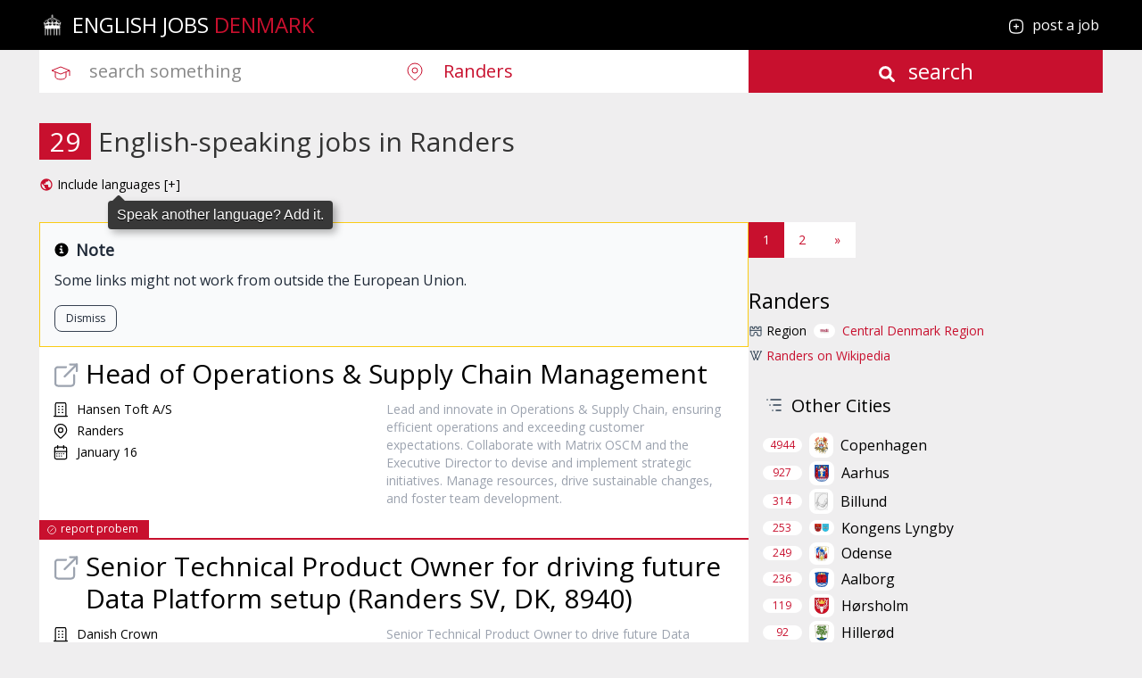

--- FILE ---
content_type: text/html; charset=utf-8
request_url: https://englishjobs.dk/in/randers
body_size: 42134
content:
<!doctype html><html lang="en"><head><meta charset="UTF-8"><meta name="viewport" content="width=device-width, initial-scale=1.0"><title>English-speaking jobs in Randers</title><meta name="viewport" content="width=device-width, initial-scale=1.0"><meta name="description" content="English-speaking job offers in the city of Randers, Central Denmark Region, Denmark"><meta name="keywords" content="english, jobs, Randers, Central Denmark Region, Denmark"><meta name="robots" content="index, follow"><meta name="request-id" content="RQB4F35DBF56C7D5"><meta name="request-type" content="serp"><meta name="is-bot" content="true"><link rel="canonical" href="https://englishjobs.dk/in/randers"><link rel="search" type="application/opensearchdescription+xml" href="https://englishjobs.dk/public/opensearchdescription-dk.xml" title="Search for English Jobs"><link rel="shortcut icon" href="/public/favicon.ico"><style type="text/css">.de .search-form ::-moz-placeholder,.se .search-form ::-moz-placeholder{text-shadow:1px 1px 1px #5f5f5f}.de .search-form ::placeholder,.se .search-form ::placeholder{text-shadow:1px 1px 1px #5f5f5f}.be .bg-hero h1,.de .bg-hero h1,.nl .bg-hero h1,.se .bg-hero h1{font-weight:400}.at .hero-opacity,.dk .hero-opacity,.es .hero-opacity,.fi .hero-opacity,.no .hero-opacity{opacity:.5}.it .hero-opacity,.se .hero-opacity{opacity:.6}.es .iemployer,.es .ijob,.es .serp{padding-top:1.5rem}input{-webkit-appearance:none;-webkit-border-radius:0}.tt-dropdown-menu,.tt-suggestion{--tw-bg-opacity:1;background-color:rgb(255 255 255/var(--tw-bg-opacity));--tw-text-opacity:1;color:rgb(200 16 46/var(--tw-text-opacity))}.tt-suggestion{padding:.5rem 1.25rem}.tt-suggestion.tt-cursor,.tt-suggestion:focus,.tt-suggestion:hover{--tw-bg-opacity:1;background-color:rgb(200 16 46/var(--tw-bg-opacity));--tw-text-opacity:1;color:rgb(255 255 255/var(--tw-text-opacity))}.tt-suggestion.tt-cursor{cursor:pointer}em{font-style:normal;text-decoration-line:underline;text-decoration-color:#fff;text-decoration-style:dotted;text-decoration-thickness:1px;text-underline-offset:8px}input:-webkit-autofill,input:-webkit-autofill:active,input:-webkit-autofill:focus,input:-webkit-autofill:hover{-webkit-transition:background-color 5000s ease-in-out 0s;transition:background-color 5000s ease-in-out 0s}.post ul{list-style-position:inside;list-style-type:disc;padding-left:1.25rem}#top{display:block;transition:background-color .3s,opacity .5s,visibility .5s;opacity:0;visibility:hidden;z-index:1000}#top:hover{cursor:pointer}@media (max-width:768px){#top.show{opacity:1;visibility:visible}}

/*! tailwindcss v3.4.1 | MIT License | https://tailwindcss.com*/*,:after,:before{box-sizing:border-box;border:0 solid #e5e7eb}:after,:before{--tw-content:""}:host,html{line-height:1.5;-webkit-text-size-adjust:100%;-moz-tab-size:4;-o-tab-size:4;tab-size:4;font-family:ui-sans-serif,system-ui,sans-serif,Apple Color Emoji,Segoe UI Emoji,Segoe UI Symbol,Noto Color Emoji;font-feature-settings:normal;font-variation-settings:normal;-webkit-tap-highlight-color:transparent}body{margin:0;line-height:inherit}hr{height:0;color:inherit;border-top-width:1px}abbr:where([title]){-webkit-text-decoration:underline dotted;text-decoration:underline dotted}h1,h2,h3,h4,h5,h6{font-size:inherit;font-weight:inherit}a{color:inherit;text-decoration:inherit}b,strong{font-weight:bolder}code,kbd,pre,samp{font-family:ui-monospace,SFMono-Regular,Menlo,Monaco,Consolas,Liberation Mono,Courier New,monospace;font-feature-settings:normal;font-variation-settings:normal;font-size:1em}small{font-size:80%}sub,sup{font-size:75%;line-height:0;position:relative;vertical-align:initial}sub{bottom:-.25em}sup{top:-.5em}table{text-indent:0;border-color:inherit;border-collapse:collapse}button,input,optgroup,select,textarea{font-family:inherit;font-feature-settings:inherit;font-variation-settings:inherit;font-size:100%;font-weight:inherit;line-height:inherit;color:inherit;margin:0;padding:0}button,select{text-transform:none}[type=button],[type=reset],[type=submit],button{-webkit-appearance:button;background-color:initial;background-image:none}:-moz-focusring{outline:auto}:-moz-ui-invalid{box-shadow:none}progress{vertical-align:initial}::-webkit-inner-spin-button,::-webkit-outer-spin-button{height:auto}[type=search]{-webkit-appearance:textfield;outline-offset:-2px}::-webkit-search-decoration{-webkit-appearance:none}::-webkit-file-upload-button{-webkit-appearance:button;font:inherit}summary{display:list-item}blockquote,dd,dl,figure,h1,h2,h3,h4,h5,h6,hr,p,pre{margin:0}fieldset{margin:0}fieldset,legend{padding:0}menu,ol,ul{list-style:none;margin:0;padding:0}dialog{padding:0}textarea{resize:vertical}input::-moz-placeholder,textarea::-moz-placeholder{opacity:1;color:#9ca3af}input::placeholder,textarea::placeholder{opacity:1;color:#9ca3af}[role=button],button{cursor:pointer}:disabled{cursor:default}audio,canvas,embed,iframe,img,object,svg,video{display:block;vertical-align:middle}img,video{max-width:100%;height:auto}[hidden]{display:none}@font-face{font-family:Open Sans;font-style:normal;font-weight:400;font-stretch:100%;font-display:swap;src:url(/public/fonts/opensans.woff2) format("woff2");unicode-range:u+00??,u+0131,u+0152-0153,u+02bb-02bc,u+02c6,u+02da,u+02dc,u+2000-206f,u+2074,u+20ac,u+2122,u+2191,u+2193,u+2212,u+2215,u+feff,u+fffd}html{font-family:Open Sans,Helvetica Neue,Helvetica,Arial,sans-serif}*,::backdrop,:after,:before{--tw-border-spacing-x:0;--tw-border-spacing-y:0;--tw-translate-x:0;--tw-translate-y:0;--tw-rotate:0;--tw-skew-x:0;--tw-skew-y:0;--tw-scale-x:1;--tw-scale-y:1;--tw-pan-x: ;--tw-pan-y: ;--tw-pinch-zoom: ;--tw-scroll-snap-strictness:proximity;--tw-gradient-from-position: ;--tw-gradient-via-position: ;--tw-gradient-to-position: ;--tw-ordinal: ;--tw-slashed-zero: ;--tw-numeric-figure: ;--tw-numeric-spacing: ;--tw-numeric-fraction: ;--tw-ring-inset: ;--tw-ring-offset-width:0px;--tw-ring-offset-color:#fff;--tw-ring-color:#3b82f680;--tw-ring-offset-shadow:0 0 #0000;--tw-ring-shadow:0 0 #0000;--tw-shadow:0 0 #0000;--tw-shadow-colored:0 0 #0000;--tw-blur: ;--tw-brightness: ;--tw-contrast: ;--tw-grayscale: ;--tw-hue-rotate: ;--tw-invert: ;--tw-saturate: ;--tw-sepia: ;--tw-drop-shadow: ;--tw-backdrop-blur: ;--tw-backdrop-brightness: ;--tw-backdrop-contrast: ;--tw-backdrop-grayscale: ;--tw-backdrop-hue-rotate: ;--tw-backdrop-invert: ;--tw-backdrop-opacity: ;--tw-backdrop-saturate: ;--tw-backdrop-sepia: }.container{width:100%}@media (min-width:640px){.container{max-width:640px}}@media (min-width:768px){.container{max-width:768px}}@media (min-width:1024px){.container{max-width:1024px}}@media (min-width:1280px){.container{max-width:1280px}}@media (min-width:1536px){.container{max-width:1536px}}.visible{visibility:visible}.fixed{position:fixed}.absolute{position:absolute}.relative{position:relative}.inset-0{inset:0}.left-0{left:0}.left-1\/2{left:50%}.top-0{top:0}.z-50{z-index:50}.float-right{float:right}.m-auto{margin:auto}.mx-1{margin-left:.25rem;margin-right:.25rem}.mx-auto{margin-left:auto;margin-right:auto}.my-4{margin-top:1rem;margin-bottom:1rem}.mb-0{margin-bottom:0}.mb-1{margin-bottom:.25rem}.mb-2{margin-bottom:.5rem}.mb-3{margin-bottom:.75rem}.mb-4{margin-bottom:1rem}.mb-6{margin-bottom:1.5rem}.mb-7{margin-bottom:1.75rem}.me-2{margin-inline-end:.5rem}.ml-1{margin-left:.25rem}.ml-2{margin-left:.5rem}.ml-4{margin-left:1rem}.ml-auto{margin-left:auto}.mr-1{margin-right:.25rem}.mr-2{margin-right:.5rem}.mr-3{margin-right:.75rem}.mr-4{margin-right:1rem}.mr-5{margin-right:1.25rem}.mr-6{margin-right:1.5rem}.mr-auto{margin-right:auto}.mt-0{margin-top:0}.mt-0\.5{margin-top:.125rem}.mt-1{margin-top:.25rem}.mt-12{margin-top:3rem}.mt-2{margin-top:.5rem}.mt-3{margin-top:.75rem}.mt-4{margin-top:1rem}.mt-6{margin-top:1.5rem}.mt-8{margin-top:2rem}.block{display:block}.inline-block{display:inline-block}.flex{display:flex}.inline-flex{display:inline-flex}.table{display:table}.grid{display:grid}.contents{display:contents}.hidden{display:none}.aspect-square{aspect-ratio:1/1}.h-10{height:2.5rem}.h-14{height:3.5rem}.h-20{height:5rem}.h-4{height:1rem}.h-5{height:1.25rem}.h-6{height:1.5rem}.h-7{height:1.75rem}.h-8{height:2rem}.h-9{height:2.25rem}.h-auto{height:auto}.h-full{height:100%}.max-h-3{max-height:.75rem}.max-h-5{max-height:1.25rem}.max-h-60{max-height:15rem}.min-h-40{min-height:10rem}.min-h-80{min-height:20rem}.min-h-screen{min-height:100vh}.w-1\/3{width:33.333333%}.w-10{width:2.5rem}.w-11\/12{width:91.666667%}.w-20{width:5rem}.w-24{width:6rem}.w-4{width:1rem}.w-5{width:1.25rem}.w-6{width:1.5rem}.w-7{width:1.75rem}.w-8{width:2rem}.w-9{width:2.25rem}.w-full{width:100%}.min-w-11{min-width:2.75rem}.max-w-3{max-width:.75rem}.max-w-4{max-width:1rem}.max-w-48{max-width:12rem}.max-w-7xl{max-width:80rem}.max-w-full{max-width:100%}.max-w-md{max-width:28rem}.flex-1{flex:1 1 0%}.flex-shrink-0{flex-shrink:0}.flex-grow{flex-grow:1}.-translate-x-1\/2{--tw-translate-x:-50%}.-translate-x-1\/2,.transform{transform:translate(var(--tw-translate-x),var(--tw-translate-y)) rotate(var(--tw-rotate)) skewX(var(--tw-skew-x)) skewY(var(--tw-skew-y)) scaleX(var(--tw-scale-x)) scaleY(var(--tw-scale-y))}.list-inside{list-style-position:inside}.list-decimal{list-style-type:decimal}.list-disc{list-style-type:disc}.list-none{list-style-type:none}.appearance-none{-webkit-appearance:none;-moz-appearance:none;appearance:none}.grid-flow-row{grid-auto-flow:row}.grid-cols-1{grid-template-columns:repeat(1,minmax(0,1fr))}.grid-cols-2{grid-template-columns:repeat(2,minmax(0,1fr))}.flex-row{flex-direction:row}.flex-col{flex-direction:column}.flex-wrap{flex-wrap:wrap}.items-start{align-items:flex-start}.items-center{align-items:center}.justify-end{justify-content:flex-end}.justify-center{justify-content:center}.justify-between{justify-content:space-between}.gap-4{gap:1rem}.gap-5{gap:1.25rem}.space-x-2>:not([hidden])~:not([hidden]){--tw-space-x-reverse:0;margin-right:calc(.5rem*var(--tw-space-x-reverse));margin-left:calc(.5rem*(1 - var(--tw-space-x-reverse)))}.space-y-1>:not([hidden])~:not([hidden]){--tw-space-y-reverse:0;margin-top:calc(.25rem*(1 - var(--tw-space-y-reverse)));margin-bottom:calc(.25rem*var(--tw-space-y-reverse))}.space-y-2>:not([hidden])~:not([hidden]){--tw-space-y-reverse:0;margin-top:calc(.5rem*(1 - var(--tw-space-y-reverse)));margin-bottom:calc(.5rem*var(--tw-space-y-reverse))}.overflow-hidden{overflow:hidden}.overflow-x-auto{overflow-x:auto}.overflow-y-auto{overflow-y:auto}.break-words{overflow-wrap:break-word}.break-all{word-break:break-all}.rounded{border-radius:.25rem}.rounded-full{border-radius:9999px}.rounded-lg{border-radius:.5rem}.border{border-width:1px}.border-2{border-width:2px}.border-b{border-bottom-width:1px}.border-b-2{border-bottom-width:2px}.border-l-4{border-left-width:4px}.border-dotted{border-style:dotted}.border-gray-300{--tw-border-opacity:1;border-color:rgb(209 213 219/var(--tw-border-opacity))}.border-gray-700{--tw-border-opacity:1;border-color:rgb(55 65 81/var(--tw-border-opacity))}.border-report-background{--tw-border-opacity:1;border-color:rgb(200 16 46/var(--tw-border-opacity))}.border-secondary{--tw-border-opacity:1;border-color:rgb(255 255 255/var(--tw-border-opacity))}.border-subscribe-submit-background{--tw-border-opacity:1;border-color:rgb(22 163 74/var(--tw-border-opacity))}.border-yellow-400{--tw-border-opacity:1;border-color:rgb(250 204 21/var(--tw-border-opacity))}.border-b-primary{--tw-border-opacity:1;border-bottom-color:rgb(200 16 46/var(--tw-border-opacity))}.bg-background{--tw-bg-opacity:1;background-color:rgb(239 238 239/var(--tw-bg-opacity))}.bg-black,.bg-footer-background{--tw-bg-opacity:1;background-color:rgb(0 0 0/var(--tw-bg-opacity))}.bg-gray-100{--tw-bg-opacity:1;background-color:rgb(243 244 246/var(--tw-bg-opacity))}.bg-gray-200{--tw-bg-opacity:1;background-color:rgb(229 231 235/var(--tw-bg-opacity))}.bg-gray-300{--tw-bg-opacity:1;background-color:rgb(209 213 219/var(--tw-bg-opacity))}.bg-gray-50{--tw-bg-opacity:1;background-color:rgb(249 250 251/var(--tw-bg-opacity))}.bg-gray-500{--tw-bg-opacity:1;background-color:rgb(107 114 128/var(--tw-bg-opacity))}.bg-green-600{--tw-bg-opacity:1;background-color:rgb(22 163 74/var(--tw-bg-opacity))}.bg-hero-overlay{--tw-bg-opacity:1;background-color:rgb(0 0 0/var(--tw-bg-opacity))}.bg-lastseen-background{--tw-bg-opacity:1;background-color:rgb(255 255 255/var(--tw-bg-opacity))}.bg-nav-background{--tw-bg-opacity:1;background-color:rgb(0 0 0/var(--tw-bg-opacity))}.bg-neutral-100{--tw-bg-opacity:1;background-color:rgb(245 245 245/var(--tw-bg-opacity))}.bg-neutral-400{--tw-bg-opacity:1;background-color:rgb(163 163 163/var(--tw-bg-opacity))}.bg-pagination-active-background{--tw-bg-opacity:1;background-color:rgb(200 16 46/var(--tw-bg-opacity))}.bg-pagination-background{--tw-bg-opacity:1;background-color:rgb(255 255 255/var(--tw-bg-opacity))}.bg-red-700{--tw-bg-opacity:1;background-color:rgb(185 28 28/var(--tw-bg-opacity))}.bg-report-background,.bg-search-button-background{--tw-bg-opacity:1;background-color:rgb(200 16 46/var(--tw-bg-opacity))}.bg-search-icons-background,.bg-search-input{--tw-bg-opacity:1;background-color:rgb(255 255 255/var(--tw-bg-opacity))}.bg-serp-count-background{--tw-bg-opacity:1;background-color:rgb(200 16 46/var(--tw-bg-opacity))}.bg-subscribe-input-background{--tw-bg-opacity:1;background-color:rgb(239 238 239/var(--tw-bg-opacity))}.bg-subscribe-submit-background{--tw-bg-opacity:1;background-color:rgb(22 163 74/var(--tw-bg-opacity))}.bg-top{--tw-bg-opacity:1;background-color:rgb(200 16 46/var(--tw-bg-opacity))}.bg-transparent{background-color:initial}.bg-white{--tw-bg-opacity:1;background-color:rgb(255 255 255/var(--tw-bg-opacity))}.bg-opacity-50{--tw-bg-opacity:0.5}.bg-hero{background-image:url(/public/img/intro-dk.jpg)}.bg-cover{background-size:cover}.bg-scroll{background-attachment:scroll}.bg-center-top{background-position:50%}.bg-top{background-position:top}.bg-no-repeat{background-repeat:no-repeat}.p-0{padding:0}.p-0\.5{padding:.125rem}.p-2{padding:.5rem}.p-3{padding:.75rem}.p-4{padding:1rem}.p-6{padding:1.5rem}.p-8{padding:2rem}.px-0{padding-left:0;padding-right:0}.px-0\.5{padding-left:.125rem;padding-right:.125rem}.px-1{padding-left:.25rem;padding-right:.25rem}.px-1\.5{padding-left:.375rem;padding-right:.375rem}.px-2{padding-left:.5rem;padding-right:.5rem}.px-2\.5{padding-left:.625rem;padding-right:.625rem}.px-3{padding-left:.75rem;padding-right:.75rem}.px-4{padding-left:1rem;padding-right:1rem}.px-6{padding-left:1.5rem;padding-right:1.5rem}.py-0{padding-top:0;padding-bottom:0}.py-0\.5{padding-top:.125rem;padding-bottom:.125rem}.py-1{padding-top:.25rem;padding-bottom:.25rem}.py-1\.5{padding-top:.375rem;padding-bottom:.375rem}.py-2{padding-top:.5rem;padding-bottom:.5rem}.py-3{padding-top:.75rem;padding-bottom:.75rem}.py-4{padding-top:1rem;padding-bottom:1rem}.py-6{padding-top:1.5rem;padding-bottom:1.5rem}.py-8{padding-top:2rem;padding-bottom:2rem}.pb-0{padding-bottom:0}.pb-0\.5{padding-bottom:.125rem}.pb-1{padding-bottom:.25rem}.pb-2{padding-bottom:.5rem}.pb-4{padding-bottom:1rem}.pb-5{padding-bottom:1.25rem}.pb-6{padding-bottom:1.5rem}.pl-1{padding-left:.25rem}.pl-10{padding-left:2.5rem}.pl-4{padding-left:1rem}.pl-5{padding-left:1.25rem}.pr-3{padding-right:.75rem}.pt-0{padding-top:0}.pt-1{padding-top:.25rem}.pt-4{padding-top:1rem}.pt-6{padding-top:1.5rem}.pt-7{padding-top:1.75rem}.pt-8{padding-top:2rem}.text-left{text-align:left}.text-center{text-align:center}.text-right{text-align:right}.align-middle{vertical-align:middle}.text-2xl{font-size:1.5rem;line-height:2rem}.text-3xl{font-size:1.875rem;line-height:2.25rem}.text-4xl{font-size:2.25rem;line-height:2.5rem}.text-base{font-size:1rem;line-height:1.5rem}.text-lg{font-size:1.125rem;line-height:1.75rem}.text-sm{font-size:.875rem;line-height:1.25rem}.text-xl{font-size:1.25rem;line-height:1.75rem}.text-xs{font-size:.75rem;line-height:1rem}.font-bold{font-weight:700}.font-medium{font-weight:500}.font-semibold{font-weight:600}.uppercase{text-transform:uppercase}.capitalize{text-transform:capitalize}.italic{font-style:italic}.leading-5{line-height:1.25rem}.leading-normal{line-height:1.5}.leading-relaxed{line-height:1.625}.text-accentlink-text{--tw-text-opacity:1;color:rgb(200 16 46/var(--tw-text-opacity))}.text-black{--tw-text-opacity:1;color:rgb(0 0 0/var(--tw-text-opacity))}.text-blue-500{--tw-text-opacity:1;color:rgb(59 130 246/var(--tw-text-opacity))}.text-facet-number{--tw-text-opacity:1;color:rgb(200 16 46/var(--tw-text-opacity))}.text-footer-text{--tw-text-opacity:1;color:rgb(221 221 221/var(--tw-text-opacity))}.text-footer-title{--tw-text-opacity:1;color:rgb(255 255 255/var(--tw-text-opacity))}.text-gray-400{--tw-text-opacity:1;color:rgb(156 163 175/var(--tw-text-opacity))}.text-gray-500{--tw-text-opacity:1;color:rgb(107 114 128/var(--tw-text-opacity))}.text-gray-600{--tw-text-opacity:1;color:rgb(75 85 99/var(--tw-text-opacity))}.text-gray-700{--tw-text-opacity:1;color:rgb(55 65 81/var(--tw-text-opacity))}.text-gray-800{--tw-text-opacity:1;color:rgb(31 41 55/var(--tw-text-opacity))}.text-gray-900{--tw-text-opacity:1;color:rgb(17 24 39/var(--tw-text-opacity))}.text-green-500{--tw-text-opacity:1;color:rgb(34 197 94/var(--tw-text-opacity))}.text-hero-text{--tw-text-opacity:1;color:rgb(255 255 255/var(--tw-text-opacity))}.text-joblink-hover{--tw-text-opacity:1;color:rgb(200 16 46/var(--tw-text-opacity))}.text-joblink-text{--tw-text-opacity:1;color:rgb(0 0 0/var(--tw-text-opacity))}.text-nav-text{--tw-text-opacity:1;color:rgb(255 255 255/var(--tw-text-opacity))}.text-neutral-500{--tw-text-opacity:1;color:rgb(115 115 115/var(--tw-text-opacity))}.text-pagination-active-text{--tw-text-opacity:1;color:rgb(255 255 255/var(--tw-text-opacity))}.text-pagination-text,.text-primary{--tw-text-opacity:1;color:rgb(200 16 46/var(--tw-text-opacity))}.text-red-500{--tw-text-opacity:1;color:rgb(239 68 68/var(--tw-text-opacity))}.text-red-600{--tw-text-opacity:1;color:rgb(220 38 38/var(--tw-text-opacity))}.text-red-700{--tw-text-opacity:1;color:rgb(185 28 28/var(--tw-text-opacity))}.text-report-text,.text-search-button-text{--tw-text-opacity:1;color:rgb(255 255 255/var(--tw-text-opacity))}.text-search-icons-text,.text-search-text{--tw-text-opacity:1;color:rgb(200 16 46/var(--tw-text-opacity))}.text-secondary,.text-serp-count-text{--tw-text-opacity:1;color:rgb(255 255 255/var(--tw-text-opacity))}.text-serp-h1-text{--tw-text-opacity:1;color:rgb(51 51 51/var(--tw-text-opacity))}.text-subscribe-input-text{--tw-text-opacity:1;color:rgb(0 0 0/var(--tw-text-opacity))}.text-subscribe-submit-text,.text-white{--tw-text-opacity:1;color:rgb(255 255 255/var(--tw-text-opacity))}.text-yellow-500{--tw-text-opacity:1;color:rgb(234 179 8/var(--tw-text-opacity))}.underline{text-decoration-line:underline}.antialiased{-webkit-font-smoothing:antialiased;-moz-osx-font-smoothing:grayscale}.placeholder-search-placeholder::-moz-placeholder{--tw-placeholder-opacity:1;color:rgb(136 136 136/var(--tw-placeholder-opacity))}.placeholder-search-placeholder::placeholder{--tw-placeholder-opacity:1;color:rgb(136 136 136/var(--tw-placeholder-opacity))}.opacity-70{opacity:.7}.shadow-xl{--tw-shadow:0 20px 25px -5px #0000001a,0 8px 10px -6px #0000001a;--tw-shadow-colored:0 20px 25px -5px var(--tw-shadow-color),0 8px 10px -6px var(--tw-shadow-color);box-shadow:var(--tw-ring-offset-shadow,0 0 #0000),var(--tw-ring-shadow,0 0 #0000),var(--tw-shadow)}.brightness-50{--tw-brightness:brightness(.5)}.brightness-50,.grayscale{filter:var(--tw-blur) var(--tw-brightness) var(--tw-contrast) var(--tw-grayscale) var(--tw-hue-rotate) var(--tw-invert) var(--tw-saturate) var(--tw-sepia) var(--tw-drop-shadow)}.grayscale{--tw-grayscale:grayscale(100%)}.filter{filter:var(--tw-blur) var(--tw-brightness) var(--tw-contrast) var(--tw-grayscale) var(--tw-hue-rotate) var(--tw-invert) var(--tw-saturate) var(--tw-sepia) var(--tw-drop-shadow)}.transition-all{transition-property:all;transition-timing-function:cubic-bezier(.4,0,.2,1);transition-duration:.15s}.transition-colors{transition-property:color,background-color,border-color,text-decoration-color,fill,stroke;transition-timing-function:cubic-bezier(.4,0,.2,1);transition-duration:.15s}.duration-200{transition-duration:.2s}.tooltip{position:relative;display:inline-block;cursor:pointer}.tooltip:after,.tooltip:before{z-index:1000000}.tooltip-overlay,.tooltip:after,.tooltip:before{position:absolute;visibility:hidden;opacity:0;pointer-events:none;transition:opacity .3s ease,visibility .3s ease}.tooltip-overlay{z-index:1000002;cursor:pointer}.tooltip--show .tooltip-overlay{visibility:visible;opacity:1;pointer-events:auto}.tooltip:before{content:"";position:absolute;background:#0000;border:6px solid #0000;background-color:#383838;-webkit-clip-path:polygon(0 0,100% 0,100% 100%);clip-path:polygon(0 0,100% 0,100% 100%);z-index:1000001;border-radius:0 4px 0 0;pointer-events:auto}.tooltip:after{content:attr(aria-label);background:#383838;color:#fff;padding:8px 10px;font-size:1rem;font-family:Helvetica Neue,Helvetica,Arial,sans-serif;line-height:1rem;white-space:nowrap;text-shadow:0 1px 0 #000;box-shadow:4px 4px 8px #0000004d;border-radius:4px;pointer-events:auto;cursor:pointer}.tooltip--bottom-right:before{margin-top:-5.5px;transform:rotate(-45deg);top:100%;left:calc(50% - 6px)}.tooltip--bottom-right:after{top:100%;left:50%;transform:translateX(0);margin-left:-12px}.tooltip--show:after,.tooltip--show:before{visibility:visible;opacity:1}.tooltip--show.tooltip--bottom-right:before{transform:translateY(8px) rotate(-45deg)}.tooltip--show.tooltip--bottom-right:after{transform:translateY(8px)}.tooltip--show.tooltip--bottom-right .tooltip-overlay{top:100%;left:50%;transform:translateY(8px);margin-left:-12px;min-width:200px;height:36px}.odd\:bg-white:nth-child(odd){--tw-bg-opacity:1;background-color:rgb(255 255 255/var(--tw-bg-opacity))}.even\:bg-gray-50:nth-child(2n){--tw-bg-opacity:1;background-color:rgb(249 250 251/var(--tw-bg-opacity))}.hover\:bg-gray-400:hover{--tw-bg-opacity:1;background-color:rgb(156 163 175/var(--tw-bg-opacity))}.hover\:bg-gray-800:hover{--tw-bg-opacity:1;background-color:rgb(31 41 55/var(--tw-bg-opacity))}.hover\:bg-green-700:hover{--tw-bg-opacity:1;background-color:rgb(21 128 61/var(--tw-bg-opacity))}.hover\:bg-green-800:hover{--tw-bg-opacity:1;background-color:rgb(22 101 52/var(--tw-bg-opacity))}.hover\:bg-pagination-hover-background:hover{--tw-bg-opacity:1;background-color:rgb(221 221 221/var(--tw-bg-opacity))}.hover\:bg-red-800:hover{--tw-bg-opacity:1;background-color:rgb(153 27 27/var(--tw-bg-opacity))}.hover\:bg-search-button-hover-background:hover{--tw-bg-opacity:1;background-color:rgb(255 255 255/var(--tw-bg-opacity))}.hover\:bg-subscribe-submit-hover:hover{--tw-bg-opacity:1;background-color:rgb(26 127 61/var(--tw-bg-opacity))}.hover\:text-accentlink-hover:hover{--tw-text-opacity:1;color:rgb(136 136 136/var(--tw-text-opacity))}.hover\:text-gray-700:hover{--tw-text-opacity:1;color:rgb(55 65 81/var(--tw-text-opacity))}.hover\:text-gray-800:hover{--tw-text-opacity:1;color:rgb(31 41 55/var(--tw-text-opacity))}.hover\:text-joblink-hover:hover{--tw-text-opacity:1;color:rgb(200 16 46/var(--tw-text-opacity))}.hover\:text-joblink-text:hover{--tw-text-opacity:1;color:rgb(0 0 0/var(--tw-text-opacity))}.hover\:text-nav-hover:hover{--tw-text-opacity:1;color:rgb(200 16 46/var(--tw-text-opacity))}.hover\:text-pagination-hover-text:hover{--tw-text-opacity:1;color:rgb(0 0 0/var(--tw-text-opacity))}.hover\:text-red-800:hover{--tw-text-opacity:1;color:rgb(153 27 27/var(--tw-text-opacity))}.hover\:text-search-button-hover-text:hover{--tw-text-opacity:1;color:rgb(0 0 0/var(--tw-text-opacity))}.hover\:text-white:hover{--tw-text-opacity:1;color:rgb(255 255 255/var(--tw-text-opacity))}.hover\:underline:hover{text-decoration-line:underline}.focus\:outline-none:focus{outline:2px solid #0000;outline-offset:2px}.focus\:ring-0:focus{--tw-ring-offset-shadow:var(--tw-ring-inset) 0 0 0 var(--tw-ring-offset-width) var(--tw-ring-offset-color);--tw-ring-shadow:var(--tw-ring-inset) 0 0 0 calc(var(--tw-ring-offset-width)) var(--tw-ring-color)}.focus\:ring-0:focus,.focus\:ring-4:focus{box-shadow:var(--tw-ring-offset-shadow),var(--tw-ring-shadow),var(--tw-shadow,0 0 #0000)}.focus\:ring-4:focus{--tw-ring-offset-shadow:var(--tw-ring-inset) 0 0 0 var(--tw-ring-offset-width) var(--tw-ring-offset-color);--tw-ring-shadow:var(--tw-ring-inset) 0 0 0 calc(4px + var(--tw-ring-offset-width)) var(--tw-ring-color)}.focus\:ring-gray-300:focus{--tw-ring-opacity:1;--tw-ring-color:rgb(209 213 219/var(--tw-ring-opacity))}.group:hover .group-hover\:underline{text-decoration-line:underline}.group:hover .group-hover\:brightness-\[0\.3\]{--tw-brightness:brightness(0.3);filter:var(--tw-blur) var(--tw-brightness) var(--tw-contrast) var(--tw-grayscale) var(--tw-hue-rotate) var(--tw-invert) var(--tw-saturate) var(--tw-sepia) var(--tw-drop-shadow)}@media (min-width:640px){.sm\:block{display:block}.sm\:flex{display:flex}.sm\:grid{display:grid}.sm\:hidden{display:none}.sm\:h-9{height:2.25rem}.sm\:w-1\/2{width:50%}.sm\:w-1\/3{width:33.333333%}.sm\:w-2\/3{width:66.666667%}.sm\:w-9{width:2.25rem}.sm\:max-w-none{max-width:none}.sm\:grid-cols-2{grid-template-columns:repeat(2,minmax(0,1fr))}.sm\:grid-cols-3{grid-template-columns:repeat(3,minmax(0,1fr))}.sm\:flex-row{flex-direction:row}.sm\:gap-4{gap:1rem}.sm\:px-0{padding-left:0;padding-right:0}.sm\:px-11{padding-left:2.75rem;padding-right:2.75rem}.sm\:px-12{padding-left:3rem;padding-right:3rem}.sm\:pt-0{padding-top:0}.sm\:pt-3{padding-top:.75rem}.sm\:text-right{text-align:right}.sm\:text-3xl{font-size:1.875rem;line-height:2.25rem}.sm\:text-6xl{font-size:3.75rem;line-height:1}.sm\:text-xl{font-size:1.25rem;line-height:1.75rem}}@media (min-width:768px){.md\:mb-0{margin-bottom:0}.md\:mt-0{margin-top:0}.md\:block{display:block}.md\:w-1\/2{width:50%}.md\:w-1\/4{width:25%}.md\:w-2\/4{width:50%}.md\:flex-row{flex-direction:row}.md\:justify-between{justify-content:space-between}.md\:bg-fixed{background-attachment:fixed}.md\:p-6{padding:1.5rem}.md\:pl-12{padding-left:3rem}.md\:text-right{text-align:right}.md\:text-2xl{font-size:1.5rem;line-height:2rem}}@media (min-width:1024px){.lg\:hidden{display:none}}.rtl\:text-right:where([dir=rtl],[dir=rtl] *){text-align:right}</style><script async defer src="/public/js/main-dk.min.js?v=a8b10cd"></script><style type="text/css">
    /*! Hint.css - v3.0.0 - 2023-11-29
* https://kushagra.dev/lab/hint/
* Copyright (c) 2023 Kushagra Gour */

[class*=hint--]{position:relative;display:inline-block}[class*=hint--]:after,[class*=hint--]:before{position:absolute;transform:translate3d(0,0,0);visibility:hidden;opacity:0;z-index:1000000;pointer-events:none;transition:.3s ease;transition-delay:0s}[class*=hint--]:hover:after,[class*=hint--]:hover:before{visibility:visible;opacity:1;transition-delay:.1s}[class*=hint--]:before{content:"";position:absolute;background:#383838;border:6px solid transparent;clip-path:polygon(0 0,100% 0,100% 100%);z-index:1000001}[class*=hint--]:after{background:#383838;color:#fff;padding:8px 10px;font-size:1rem;font-family:"Helvetica Neue",Helvetica,Arial,sans-serif;line-height:1rem;white-space:nowrap;text-shadow:0 1px 0 #000;box-shadow:4px 4px 8px rgba(0,0,0,.3)}.hint--error:after,.hint--error:before{background-color:#b24e4c}[class*=hint--][aria-label]:after{content:attr(aria-label)}[class*=hint--][data-hint]:after{content:attr(data-hint)}[aria-label=""]:after,[aria-label=""]:before,[data-hint=""]:after,[data-hint=""]:before{display:none!important}.hint--top{--rotation:135deg}.hint--top:after,.hint--top:before{bottom:100%;left:50%}.hint--top:before{margin-bottom:-5.5px;transform:rotate(var(--rotation));left:calc(50% - 6px)}.hint--top:after{transform:translateX(-50%)}.hint--top:hover:before{transform:translateY(-8px) rotate(var(--rotation))}.hint--top:hover:after{transform:translateX(-50%) translateY(-8px)}.hint--bottom{--rotation:-45deg}.hint--bottom:after,.hint--bottom:before{top:100%;left:50%}.hint--bottom:before{margin-top:-5.5px;transform:rotate(var(--rotation));left:calc(50% - 6px)}.hint--bottom:after{transform:translateX(-50%)}.hint--bottom:hover:before{transform:translateY(8px) rotate(var(--rotation))}.hint--bottom:hover:after{transform:translateX(-50%) translateY(8px)}.hint--right{--rotation:-135deg}.hint--right:before{margin-left:-5.5px;margin-bottom:-6px;transform:rotate(var(--rotation))}.hint--right:after{margin-bottom:calc(-1 * (1rem + 16px)/ 2)}.hint--right:after,.hint--right:before{left:100%;bottom:50%}.hint--right:hover:before{transform:translateX(8px) rotate(var(--rotation))}.hint--right:hover:after{transform:translateX(8px)}.hint--left{--rotation:45deg}.hint--left:before{margin-right:-5.5px;margin-bottom:-6px;transform:rotate(var(--rotation))}.hint--left:after{margin-bottom:calc(-1 * (1rem + 16px)/ 2)}.hint--left:after,.hint--left:before{right:100%;bottom:50%}.hint--left:hover:before{transform:translateX(-8px) rotate(var(--rotation))}.hint--left:hover:after{transform:translateX(-8px)}.hint--top-left{--rotation:135deg}.hint--top-left:after,.hint--top-left:before{bottom:100%;left:50%}.hint--top-left:before{margin-bottom:-5.5px;transform:rotate(var(--rotation));left:calc(50% - 6px)}.hint--top-left:after{transform:translateX(-100%);margin-left:12px}.hint--top-left:hover:before{transform:translateY(-8px) rotate(var(--rotation))}.hint--top-left:hover:after{transform:translateX(-100%) translateY(-8px)}.hint--top-right{--rotation:135deg}.hint--top-right:after,.hint--top-right:before{bottom:100%;left:50%}.hint--top-right:before{margin-bottom:-5.5px;transform:rotate(var(--rotation));left:calc(50% - 6px)}.hint--top-right:after{transform:translateX(0);margin-left:-12px}.hint--top-right:hover:before{transform:translateY(-8px) rotate(var(--rotation))}.hint--top-right:hover:after{transform:translateY(-8px)}.hint--bottom-left{--rotation:-45deg}.hint--bottom-left:after,.hint--bottom-left:before{top:100%;left:50%}.hint--bottom-left:before{margin-top:-5.5px;transform:rotate(var(--rotation));left:calc(50% - 6px)}.hint--bottom-left:after{transform:translateX(-100%);margin-left:12px}.hint--bottom-left:hover:before{transform:translateY(8px) rotate(var(--rotation))}.hint--bottom-left:hover:after{transform:translateX(-100%) translateY(8px)}.hint--bottom-right{--rotation:-45deg}.hint--bottom-right:after,.hint--bottom-right:before{top:100%;left:50%}.hint--bottom-right:before{margin-top:-5.5px;transform:rotate(var(--rotation));left:calc(50% - 6px)}.hint--bottom-right:after{transform:translateX(0);margin-left:-12px}.hint--bottom-right:hover:before{transform:translateY(8px) rotate(var(--rotation))}.hint--bottom-right:hover:after{transform:translateY(8px)}.hint--fit:after,.hint--large:after,.hint--medium:after,.hint--small:after{box-sizing:border-box;white-space:normal;line-height:1.4em;word-wrap:break-word}.hint--small:after{width:80px}.hint--medium:after{width:150px}.hint--large:after{width:300px}.hint--fit:after{width:100%}.hint--error:after{text-shadow:0 1px 0 #592726}.hint--warning:after,.hint--warning:before{background-color:#bf9853}.hint--warning:after{text-shadow:0 1px 0 #6c5328}.hint--info:after,.hint--info:before{background-color:#3985ac}.hint--info:after{text-shadow:0 1px 0 #1a3c4d}.hint--success:after,.hint--success:before{background-color:#458646}.hint--success:after{text-shadow:0 1px 0 #1a321a}.hint--always:after,.hint--always:before{opacity:1;visibility:visible}.hint--always.hint--top:before{transform:translateY(-8px) rotate(var(--rotation))}.hint--always.hint--top:after{transform:translateX(-50%) translateY(-8px)}.hint--always.hint--top-left:before{transform:translateY(-8px) rotate(var(--rotation))}.hint--always.hint--top-left:after{transform:translateX(-100%) translateY(-8px)}.hint--always.hint--top-right:before{transform:translateY(-8px) rotate(var(--rotation))}.hint--always.hint--top-right:after{transform:translateY(-8px)}.hint--always.hint--bottom:before{transform:translateY(8px) rotate(var(--rotation))}.hint--always.hint--bottom:after{transform:translateX(-50%) translateY(8px)}.hint--always.hint--bottom-left:before{transform:translateY(8px) rotate(var(--rotation))}.hint--always.hint--bottom-left:after{transform:translateX(-100%) translateY(8px)}.hint--always.hint--bottom-right:before{transform:translateY(8px) rotate(var(--rotation))}.hint--always.hint--bottom-right:after{transform:translateY(8px)}.hint--always.hint--left:before{transform:translateX(-8px) rotate(var(--rotation))}.hint--always.hint--left:after{transform:translateX(-8px)}.hint--always.hint--right:before{transform:translateX(8px) rotate(var(--rotation))}.hint--always.hint--right:after{transform:translateX(8px)}.hint--rounded:before{border-radius:0 4px 0 0}.hint--rounded:after{border-radius:4px}.hint--no-animate:after,.hint--no-animate:before{transition-duration:0s}.hint--bounce:after,.hint--bounce:before{transition:opacity .3s ease,visibility .3s ease,transform .3s cubic-bezier(.71,1.7,.77,1.24)}@supports (transition-timing-function:linear(0,1)){.hint--bounce:after,.hint--bounce:before{--spring-easing:linear(
    	0,
    	0.009,
    	0.035 2.1%,
    	0.141 4.4%,
    	0.723 12.9%,
    	0.938,
    	1.077 20.4%,
    	1.121,
    	1.149 24.3%,
    	1.159,
    	1.163 27%,
    	1.154,
    	1.129 32.8%,
    	1.051 39.6%,
    	1.017 43.1%,
    	0.991,
    	0.977 51%,
    	0.975 57.1%,
    	0.997 69.8%,
    	1.003 76.9%,
    	1
    );transition:opacity .3s ease,visibility .3s ease,transform .5s var(--spring-easing)}}.hint--no-shadow:after,.hint--no-shadow:before{text-shadow:initial;box-shadow:initial}.hint--no-arrow:before{display:none}
  </style></head><body class="dk flex min-h-screen flex-col bg-background"><nav class="bg-nav-background py-3 text-white"><div class="mx-auto  max-w-7xl flex items-center justify-between px-3 sm:px-12"><a class="flex items-center" href="/"><img src="/public/img/logo100.png" title="English Jobs Logo" alt="English Jobs Logo" class="mr-3 h-6"> <h3 class="md:text-2xl">ENGLISH JOBS <span class="text-primary">DENMARK</span></h3></a><nav class="hidden items-center sm:flex"><a href="https://app.englishjobs.dk" class="flex items-center text-nav-text hover:text-nav-hover"><svg xmlns="http://www.w3.org/2000/svg" class="mr-2 inline-block h-5 w-5 align-middle" viewBox="0 0 24 20" stroke-width="1.5" stroke="currentColor" fill="none" stroke-linecap="round" stroke-linejoin="round"><path stroke="none" d="M0 0h24v24H0z" fill="none"></path> <path d="M12 3c7.2 0 9 1.8 9 9s-1.8 9 -9 9s-9 -1.8 -9 -9s1.8 -9 9 -9z"></path> <path d="M15 12h-6"></path> <path d="M12 9v6"></path></svg> post a job</a></nav></div></nav><main class="flex-grow"><a id="top" class="fixed top-0 left-0 w-full h-14 text-white bg-top text-center z-1000"><div class="relative"><svg xmlns="http://www.w3.org/2000/svg" class="absolute left-1/2 transform -translate-x-1/2 mt-1" width="40" height="40" viewBox="0 0 20 20" stroke-width="1.5" stroke="currentColor" fill="none" stroke-linecap="round" stroke-linejoin="round"><path stroke="none" d="M0 0h24v24H0z" fill="none"></path> <path d="M12 10l0 10"></path> <path d="M12 10l4 4"></path> <path d="M12 10l-4 4"></path> <path d="M4 4l16 0"></path></svg></div></a><section class="serp mx-auto max-w-7xl px-2 sm:px-11"><form id="search" class="search-form mb-0" role="form" action="/search" method="get"><div class="flex h-auto flex-col text-xl sm:flex-row sm:gap-4"><div class="sm:w-2/3"><div class="flex flex-col flex-wrap sm:flex-row sm:gap-4"><div class="flex-1 items-center"><div class="relative flex w-full items-center bg-search-input"><div class="aspect-w-1 aspect-h-1 flex items-center justify-center bg-search-icons-background p-3 mr-2"><svg aria-hidden="true" class="h-6 w-6 text-search-icons-text" fill="none" stroke="currentColor" viewBox="0 0 24 20" xmlns="http://www.w3.org/2000/svg"><path stroke="none" d="M0 0h24v24H0z" fill="none"></path> <path d="M22 9l-10 -4l-10 4l10 4l10 -4v6"></path> <path d="M6 10.6v5.4a6 3 0 0 0 12 0v-5.4"></path></svg></div><input type="text" placeholder="search something" aria-label="input text to search" id="q" name="q" value="" maxlength="80" class="w-full appearance-none bg-search-input py-2 text-search-text placeholder-search-placeholder focus:outline-none focus:ring-0"></div></div><div class="flex-1 items-center"><div class="relative flex w-full items-center bg-search-input"><div class="aspect-w-1 aspect-h-1 flex items-center justify-center bg-search-icons-background p-3 mr-2"><svg aria-hidden="true" class="h-6 w-6 text-search-icons-text" fill="none" stroke="currentColor" viewBox="0 0 24 24" xmlns="http://www.w3.org/2000/svg"><path stroke="none" d="M0 0h24v24H0z" fill="none"></path> <path d="M9 11a3 3 0 1 0 6 0a3 3 0 0 0 -6 0"></path> <path d="M17.657 16.657l-4.243 4.243a2 2 0 0 1 -2.827 0l-4.244 -4.243a8 8 0 1 1 11.314 0z"></path></svg></div><input type="text" aria-label="input specific location" placeholder="somewhere" id="l" name="l" value="Randers" maxlength="40" class="typeahead w-full appearance-none bg-search-input py-2 text-search-text placeholder-search-placeholder focus:outline-none focus:ring-0"></div></div></div></div><input type="hidden" name="include" value="">
<script id="languages-data" type="application/json">[{"id":"danish","name":"Danish"},{"id":"arabic","name":"Arabic"},{"id":"bulgarian","name":"Bulgarian"},{"id":"catalan","name":"Catalan"},{"id":"chinese","name":"Chinese"},{"id":"croatian","name":"Croatian"},{"id":"czech","name":"Czech"},{"id":"dutch","name":"Dutch"},{"id":"estonian","name":"Estonian"},{"id":"finnish","name":"Finnish"},{"id":"french","name":"French"},{"id":"german","name":"German"},{"id":"greek","name":"Greek"},{"id":"hindi","name":"Hindi"},{"id":"hungarian","name":"Hungarian"},{"id":"irish","name":"Irish"},{"id":"italian","name":"Italian"},{"id":"japanese","name":"Japanese"},{"id":"korean","name":"Korean"},{"id":"latvian","name":"Latvian"},{"id":"lithuanian","name":"Lithuanian"},{"id":"luxembourgish","name":"Luxembourgish"},{"id":"maltese","name":"Maltese"},{"id":"norwegian","name":"Norwegian"},{"id":"polish","name":"Polish"},{"id":"portuguese","name":"Portuguese"},{"id":"romanian","name":"Romanian"},{"id":"russian","name":"Russian"},{"id":"slovenian","name":"Slovenian"},{"id":"spanish","name":"Spanish"},{"id":"swedish","name":"Swedish"},{"id":"turkish","name":"Turkish"},{"id":"ukrainian","name":"Ukrainian"}]</script><div class="sm:w-1/3"><button class="bg-search-button w-full flex-1 items-center bg-search-button-background px-6 py-2 text-2xl text-search-button-text hover:bg-search-button-hover-background hover:text-search-button-hover-text" type="submit" aria-label="Submit search"><svg xmlns="http://www.w3.org/2000/svg" class="mr-2 inline-block h-5 w-5 align-middle" width="20" height="20" viewBox="0 0 24 24" stroke-width="3.5" stroke="currentColor" fill="none" stroke-linecap="round" stroke-linejoin="round" aria-hidden="true"><path stroke="none" d="M0 0h24v24H0z" fill="none"></path> <path d="M10 10m-7 0a7 7 0 1 0 14 0a7 7 0 1 0 -14 0"></path> <path d="M21 21l-6 -6"></path></svg> search</button></div></div></form><div class="py-4"></div><h1 class="text-3xl leading-normal"><span class="bg-serp-count-background px-3 text-serp-count-text">29</span> <span class="text-serp-h1-text">English-speaking jobs in Randers</span></h1><div class="text-right mt-4 flex items-start justify-between"><a href="#" id="language-modal-trigger" class="group inline-flex items-start text-sm hover:underline" role="button" aria-label="Open language selection modal"><svg class="mr-1 mt-0.5 inline-block h-4 w-4 text-primary" viewBox="0 0 24 24" fill="currentColor"><path d="M12 2C6.48 2 2 6.48 2 12s4.48 10 10 10 10-4.48 10-10S17.52 2 12 2zM11 19.93c-3.94-.49-7-3.85-7-7.93 0-.62.08-1.21.21-1.79L9 15v1c0 1.1.9 2 2 2v1.93zm6.9-2.54c-.26-.81-1-1.39-1.9-1.39h-1v-3c0-.55-.45-1-1-1H8v-2h2c.55 0 1-.45 1-1V7h2c1.1 0 2-.9 2-2v-.41c2.93 1.19 5 4.06 5 7.41 0 2.08-.8 3.97-2.1 5.39z"></path></svg> <span id="language-modal-trigger-text-default" class="group-hover:underline"><span class="target-element tooltip tooltip--bottom-right" aria-label="Speak another language? Add it.">Include languages [+] <span class="tooltip-overlay"></span></span></span> <span id="language-modal-trigger-text-selected" class="hidden"></span></a></div><div class="py-4"></div><div class="flex h-auto gap-4"><div id="results" class="flex w-full flex-col gap-5 sm:w-2/3" itemscope itemtype="http://schema.org/ItemList"> <!-- start alert box --><div id="EUalert" class="p-4 border border-yellow-400 bg-gray-50 " role="alert" style="display: none;"><div class="flex items-center"><svg class="flex-shrink-0 w-4 h-4 me-2" aria-hidden="true" xmlns="http://www.w3.org/2000/svg" fill="currentColor" viewBox="0 0 20 20"><path d="M10 .5a9.5 9.5 0 1 0 9.5 9.5A9.51 9.51 0 0 0 10 .5ZM9.5 4a1.5 1.5 0 1 1 0 3 1.5 1.5 0 0 1 0-3ZM12 15H8a1 1 0 0 1 0-2h1v-3H8a1 1 0 0 1 0-2h2a1 1 0 0 1 1 1v4h1a1 1 0 0 1 0 2Z"></path></svg><h3 class="text-lg font-bold text-gray-800 ">Note</h3></div><div class="mt-2 mb-4 text-medium text-gray-800 ">Some links might not work from outside the European Union.</div><div class="flex"><button id="dismissButton" type="button" class="text-gray-800 bg-transparent border border-gray-700 hover:bg-gray-800 hover:text-white focus:ring-4 focus:outline-none focus:ring-gray-300 font-medium rounded-lg text-xs px-3 py-1.5 text-center" data-dismiss-target="#EUalert" aria-label="Close">Dismiss</button></div></div><script>
        window.addEventListener('DOMContentLoaded', function() {
            var isEUalertHidden = localStorage.getItem('isEUalertHidden');

            if (isEUalertHidden === 'true') {
                document.getElementById('EUalert').style.display = 'none';
            } else {
                document.getElementById('EUalert').style.display = 'block';
            }

            document.getElementById('dismissButton').addEventListener('click', function() {
                document.getElementById('EUalert').style.display = 'none';
                localStorage.setItem('isEUalertHidden', 'true');
            });
        });
    </script><!-- end alert box --><!-- result --><div id="7b10d6a33c89522a" class="job js-job min-h-40 w-full border-b-2 border-report-background  bg-white" itemprop="itemListElement"><div class="p-3"><a href="/clickout/7b10d6a33c89522a?ql=l&amp;sig=08d29172315c034fbadfa0fb1341ed18fe4420fd&amp;e=[base64]&amp;prev=RQB4F35DBF56C7D5" class="js-joblink flex hover:text-joblink-hover  text-2xl sm:text-3xl" rel="nofollow" itemprop="url" source="tideri" target="_blank"><svg class="h-7 w-7 text-gray-400 flex-shrink-0 sm:h-9 sm:w-9" xmlns="http://www.w3.org/2000/svg" viewBox="0 0 24 22" stroke-width="1.5" stroke="currentColor" fill="none" stroke-linecap="round" stroke-linejoin="round"><path stroke="none" d="M0 0h24v24H0z" fill="none"></path> <path d="M12 6h-6a2 2 0 0 0 -2 2v10a2 2 0 0 0 2 2h10a2 2 0 0 0 2 -2v-6"></path> <path d="M11 13l9 -9"></path> <path d="M15 4h5v5"></path></svg><h3 class="h-full pl-1" itemprop="title">Head of Operations & Supply Chain Management</h3></a><div class="flex flex-col sm:flex-row"><div class="flex-1"><ul class="space-y-1 px-0.5 py-3"><li class="flex text-sm break-words"><svg xmlns="http://www.w3.org/2000/svg" class="mr-2 flex-shrink-0" width="20" height="20" viewBox="0 0 24 24" stroke-width="1.5" stroke="currentColor" fill="none" stroke-linecap="round" stroke-linejoin="round"><path stroke="none" d="M0 0h24v24H0z" fill="none"></path> <path d="M3 21l18 0"></path> <path d="M9 8l1 0"></path> <path d="M9 12l1 0"></path> <path d="M9 16l1 0"></path> <path d="M14 8l1 0"></path> <path d="M14 12l1 0"></path> <path d="M14 16l1 0"></path> <path d="M5 21v-16a2 2 0 0 1 2 -2h10a2 2 0 0 1 2 2v16"></path></svg> Hansen Toft A/S</li><li class="flex text-sm"><svg xmlns="http://www.w3.org/2000/svg" class="mr-2 flex-shrink-0" width="20" height="20" viewBox="0 0 24 24" stroke-width="1.5" stroke="currentColor" fill="none" stroke-linecap="round" stroke-linejoin="round"><path stroke="none" d="M0 0h24v24H0z" fill="none"></path> <path d="M9 11a3 3 0 1 0 6 0a3 3 0 0 0 -6 0"></path> <path d="M17.657 16.657l-4.243 4.243a2 2 0 0 1 -2.827 0l-4.244 -4.243a8 8 0 1 1 11.314 0z"></path></svg> Randers</li><li class="flex text-sm"><svg xmlns="http://www.w3.org/2000/svg" class="mr-2 flex-shrink-0" width="20" height="20" viewBox="0 0 24 24" stroke-width="1.5" stroke="currentColor" fill="none" stroke-linecap="round" stroke-linejoin="round"><path stroke="none" d="M0 0h24v24H0z" fill="none"></path> <path d="M4 7a2 2 0 0 1 2 -2h12a2 2 0 0 1 2 2v12a2 2 0 0 1 -2 2h-12a2 2 0 0 1 -2 -2v-12z"></path> <path d="M16 3v4"></path> <path d="M8 3v4"></path> <path d="M4 11h16"></path> <path d="M7 14h.013"></path> <path d="M10.01 14h.005"></path> <path d="M13.01 14h.005"></path> <path d="M16.015 14h.005"></path> <path d="M13.015 17h.005"></path> <path d="M7.01 17h.005"></path> <path d="M10.01 17h.005"></path></svg> January 16</li></ul></div><div class="mr-4 flex-1 pt-0 text-sm leading-5 text-gray-400 sm:pt-3">Lead and innovate in Operations & Supply Chain, ensuring efficient operations and exceeding customer expectations.  Collaborate with Matrix OSCM and the Executive Director to devise and implement strategic initiatives.  Manage resources, drive sustainable changes, and foster team development.</div></div></div><div class="flex"><a href="#" class="mt-0.5 flex items-center text-xs"><div class="bg-report-background text-report-text"><svg xmlns="http://www.w3.org/2000/svg" class="mx-1 h-5 w-4 pl-1" viewBox="0 0 24 20" stroke-width="1.5" stroke="currentColor" fill="none" stroke-linecap="round" stroke-linejoin="round"><path stroke="none" d="M0 0h24v24H0z" fill="none"></path> <path d="M12 12m-9 0a9 9 0 1 0 18 0a9 9 0 1 0 -18 0"></path> <path d="M9 15l6 -6"></path></svg></div><span href="#" class="js-report bg-report-background py-0.5 pr-3 text-report-text">report probem </span></a> <a href="#" class="js-lastseen mt-0.5 flex items-center text-xs"></a><div class="ml-auto mt-0.5 flex items-center sm:hidden"></div></div></div><!-- end result --><!-- result --><div id="cee1c2364acaccd7" class="job js-job min-h-40 w-full border-b-2 border-report-background  bg-white" itemprop="itemListElement"><div class="p-3"><a href="/clickout/cee1c2364acaccd7?ql=l&amp;sig=6825eb84de083fe8aaf9426445598d7666fcfa8b&amp;e=[base64]&amp;prev=RQB4F35DBF56C7D5" class="js-joblink flex hover:text-joblink-hover  text-2xl sm:text-3xl" rel="nofollow" itemprop="url" source="tideri" target="_blank"><svg class="h-7 w-7 text-gray-400 flex-shrink-0 sm:h-9 sm:w-9" xmlns="http://www.w3.org/2000/svg" viewBox="0 0 24 22" stroke-width="1.5" stroke="currentColor" fill="none" stroke-linecap="round" stroke-linejoin="round"><path stroke="none" d="M0 0h24v24H0z" fill="none"></path> <path d="M12 6h-6a2 2 0 0 0 -2 2v10a2 2 0 0 0 2 2h10a2 2 0 0 0 2 -2v-6"></path> <path d="M11 13l9 -9"></path> <path d="M15 4h5v5"></path></svg><h3 class="h-full pl-1" itemprop="title">Senior Technical Product Owner for driving future Data Platform setup (Randers SV, DK, 8940)</h3></a><div class="flex flex-col sm:flex-row"><div class="flex-1"><ul class="space-y-1 px-0.5 py-3"><li class="flex text-sm break-words"><svg xmlns="http://www.w3.org/2000/svg" class="mr-2 flex-shrink-0" width="20" height="20" viewBox="0 0 24 24" stroke-width="1.5" stroke="currentColor" fill="none" stroke-linecap="round" stroke-linejoin="round"><path stroke="none" d="M0 0h24v24H0z" fill="none"></path> <path d="M3 21l18 0"></path> <path d="M9 8l1 0"></path> <path d="M9 12l1 0"></path> <path d="M9 16l1 0"></path> <path d="M14 8l1 0"></path> <path d="M14 12l1 0"></path> <path d="M14 16l1 0"></path> <path d="M5 21v-16a2 2 0 0 1 2 -2h10a2 2 0 0 1 2 2v16"></path></svg> Danish Crown</li><li class="flex text-sm"><svg xmlns="http://www.w3.org/2000/svg" class="mr-2 flex-shrink-0" width="20" height="20" viewBox="0 0 24 24" stroke-width="1.5" stroke="currentColor" fill="none" stroke-linecap="round" stroke-linejoin="round"><path stroke="none" d="M0 0h24v24H0z" fill="none"></path> <path d="M9 11a3 3 0 1 0 6 0a3 3 0 0 0 -6 0"></path> <path d="M17.657 16.657l-4.243 4.243a2 2 0 0 1 -2.827 0l-4.244 -4.243a8 8 0 1 1 11.314 0z"></path></svg> Randers</li><li class="flex text-sm"><svg xmlns="http://www.w3.org/2000/svg" class="mr-2 flex-shrink-0" width="20" height="20" viewBox="0 0 24 24" stroke-width="1.5" stroke="currentColor" fill="none" stroke-linecap="round" stroke-linejoin="round"><path stroke="none" d="M0 0h24v24H0z" fill="none"></path> <path d="M4 7a2 2 0 0 1 2 -2h12a2 2 0 0 1 2 2v12a2 2 0 0 1 -2 2h-12a2 2 0 0 1 -2 -2v-12z"></path> <path d="M16 3v4"></path> <path d="M8 3v4"></path> <path d="M4 11h16"></path> <path d="M7 14h.013"></path> <path d="M10.01 14h.005"></path> <path d="M13.01 14h.005"></path> <path d="M16.015 14h.005"></path> <path d="M13.015 17h.005"></path> <path d="M7.01 17h.005"></path> <path d="M10.01 17h.005"></path></svg> January 16</li></ul></div><div class="mr-4 flex-1 pt-0 text-sm leading-5 text-gray-400 sm:pt-3">Senior Technical Product Owner to drive future Data Platform setup. Define product vision, roadmap, and ensure alignment with business strategy. Translate business requirements into actionable epics and features.  Collaborate with stakeholders and teams to deliver solutions.</div></div></div><div class="flex"><a href="#" class="mt-0.5 flex items-center text-xs"><div class="bg-report-background text-report-text"><svg xmlns="http://www.w3.org/2000/svg" class="mx-1 h-5 w-4 pl-1" viewBox="0 0 24 20" stroke-width="1.5" stroke="currentColor" fill="none" stroke-linecap="round" stroke-linejoin="round"><path stroke="none" d="M0 0h24v24H0z" fill="none"></path> <path d="M12 12m-9 0a9 9 0 1 0 18 0a9 9 0 1 0 -18 0"></path> <path d="M9 15l6 -6"></path></svg></div><span href="#" class="js-report bg-report-background py-0.5 pr-3 text-report-text">report probem </span></a> <a href="#" class="js-lastseen mt-0.5 flex items-center text-xs"></a><div class="ml-auto mt-0.5 flex items-center sm:hidden"></div></div></div><!-- end result --><!-- result --><div id="9533b9f0b483995e" class="job js-job min-h-40 w-full border-b-2 border-report-background  bg-white" itemprop="itemListElement"><div class="p-3"><a href="/clickout/9533b9f0b483995e?ql=l&amp;sig=510e63ccfe9cf79e2b584297e8cbe15f76ba9a8b&amp;e=[base64]&amp;prev=RQB4F35DBF56C7D5" class="js-joblink flex hover:text-joblink-hover  text-2xl sm:text-3xl" rel="nofollow" itemprop="url" source="tideri" target="_blank"><svg class="h-7 w-7 text-gray-400 flex-shrink-0 sm:h-9 sm:w-9" xmlns="http://www.w3.org/2000/svg" viewBox="0 0 24 22" stroke-width="1.5" stroke="currentColor" fill="none" stroke-linecap="round" stroke-linejoin="round"><path stroke="none" d="M0 0h24v24H0z" fill="none"></path> <path d="M12 6h-6a2 2 0 0 0 -2 2v10a2 2 0 0 0 2 2h10a2 2 0 0 0 2 -2v-6"></path> <path d="M11 13l9 -9"></path> <path d="M15 4h5v5"></path></svg><h3 class="h-full pl-1" itemprop="title">Senior SAP MM Consultant - Procurement Focus (Randers SV, DK, 8940)</h3></a><div class="flex flex-col sm:flex-row"><div class="flex-1"><ul class="space-y-1 px-0.5 py-3"><li class="flex text-sm break-words"><svg xmlns="http://www.w3.org/2000/svg" class="mr-2 flex-shrink-0" width="20" height="20" viewBox="0 0 24 24" stroke-width="1.5" stroke="currentColor" fill="none" stroke-linecap="round" stroke-linejoin="round"><path stroke="none" d="M0 0h24v24H0z" fill="none"></path> <path d="M3 21l18 0"></path> <path d="M9 8l1 0"></path> <path d="M9 12l1 0"></path> <path d="M9 16l1 0"></path> <path d="M14 8l1 0"></path> <path d="M14 12l1 0"></path> <path d="M14 16l1 0"></path> <path d="M5 21v-16a2 2 0 0 1 2 -2h10a2 2 0 0 1 2 2v16"></path></svg> Danish Crown</li><li class="flex text-sm"><svg xmlns="http://www.w3.org/2000/svg" class="mr-2 flex-shrink-0" width="20" height="20" viewBox="0 0 24 24" stroke-width="1.5" stroke="currentColor" fill="none" stroke-linecap="round" stroke-linejoin="round"><path stroke="none" d="M0 0h24v24H0z" fill="none"></path> <path d="M9 11a3 3 0 1 0 6 0a3 3 0 0 0 -6 0"></path> <path d="M17.657 16.657l-4.243 4.243a2 2 0 0 1 -2.827 0l-4.244 -4.243a8 8 0 1 1 11.314 0z"></path></svg> Randers</li><li class="flex text-sm"><svg xmlns="http://www.w3.org/2000/svg" class="mr-2 flex-shrink-0" width="20" height="20" viewBox="0 0 24 24" stroke-width="1.5" stroke="currentColor" fill="none" stroke-linecap="round" stroke-linejoin="round"><path stroke="none" d="M0 0h24v24H0z" fill="none"></path> <path d="M4 7a2 2 0 0 1 2 -2h12a2 2 0 0 1 2 2v12a2 2 0 0 1 -2 2h-12a2 2 0 0 1 -2 -2v-12z"></path> <path d="M16 3v4"></path> <path d="M8 3v4"></path> <path d="M4 11h16"></path> <path d="M7 14h.013"></path> <path d="M10.01 14h.005"></path> <path d="M13.01 14h.005"></path> <path d="M16.015 14h.005"></path> <path d="M13.015 17h.005"></path> <path d="M7.01 17h.005"></path> <path d="M10.01 17h.005"></path></svg> January 16</li></ul></div><div class="mr-4 flex-1 pt-0 text-sm leading-5 text-gray-400 sm:pt-3">Senior SAP MM Consultant with expertise in Sourcing and Procurement needed to design, implement, and support global SAP MM solutions.  Collaborate with stakeholders, drive implementation projects, and ensure system stability.</div></div></div><div class="flex"><a href="#" class="mt-0.5 flex items-center text-xs"><div class="bg-report-background text-report-text"><svg xmlns="http://www.w3.org/2000/svg" class="mx-1 h-5 w-4 pl-1" viewBox="0 0 24 20" stroke-width="1.5" stroke="currentColor" fill="none" stroke-linecap="round" stroke-linejoin="round"><path stroke="none" d="M0 0h24v24H0z" fill="none"></path> <path d="M12 12m-9 0a9 9 0 1 0 18 0a9 9 0 1 0 -18 0"></path> <path d="M9 15l6 -6"></path></svg></div><span href="#" class="js-report bg-report-background py-0.5 pr-3 text-report-text">report probem </span></a> <a href="#" class="js-lastseen mt-0.5 flex items-center text-xs"></a><div class="ml-auto mt-0.5 flex items-center sm:hidden"></div></div></div><!-- end result --><!-- result --><div id="0e7981bc0ef1248b" class="job js-job min-h-40 w-full border-b-2 border-report-background  bg-white" itemprop="itemListElement"><div class="p-3"><a href="/clickout/0e7981bc0ef1248b?ql=l&amp;sig=f8fcb0763f5ee1d77f5f035e0cc546aef2858a9b&amp;e=[base64]&amp;prev=RQB4F35DBF56C7D5" class="js-joblink flex hover:text-joblink-hover  text-2xl sm:text-3xl" rel="nofollow" itemprop="url" source="tideri" target="_blank"><svg class="h-7 w-7 text-gray-400 flex-shrink-0 sm:h-9 sm:w-9" xmlns="http://www.w3.org/2000/svg" viewBox="0 0 24 22" stroke-width="1.5" stroke="currentColor" fill="none" stroke-linecap="round" stroke-linejoin="round"><path stroke="none" d="M0 0h24v24H0z" fill="none"></path> <path d="M12 6h-6a2 2 0 0 0 -2 2v10a2 2 0 0 0 2 2h10a2 2 0 0 0 2 -2v-6"></path> <path d="M11 13l9 -9"></path> <path d="M15 4h5v5"></path></svg><h3 class="h-full pl-1" itemprop="title">Category Director - Indirect Procurement (Randers SV, DK, 8940)</h3></a><div class="flex flex-col sm:flex-row"><div class="flex-1"><ul class="space-y-1 px-0.5 py-3"><li class="flex text-sm break-words"><svg xmlns="http://www.w3.org/2000/svg" class="mr-2 flex-shrink-0" width="20" height="20" viewBox="0 0 24 24" stroke-width="1.5" stroke="currentColor" fill="none" stroke-linecap="round" stroke-linejoin="round"><path stroke="none" d="M0 0h24v24H0z" fill="none"></path> <path d="M3 21l18 0"></path> <path d="M9 8l1 0"></path> <path d="M9 12l1 0"></path> <path d="M9 16l1 0"></path> <path d="M14 8l1 0"></path> <path d="M14 12l1 0"></path> <path d="M14 16l1 0"></path> <path d="M5 21v-16a2 2 0 0 1 2 -2h10a2 2 0 0 1 2 2v16"></path></svg> Danish Crown</li><li class="flex text-sm"><svg xmlns="http://www.w3.org/2000/svg" class="mr-2 flex-shrink-0" width="20" height="20" viewBox="0 0 24 24" stroke-width="1.5" stroke="currentColor" fill="none" stroke-linecap="round" stroke-linejoin="round"><path stroke="none" d="M0 0h24v24H0z" fill="none"></path> <path d="M9 11a3 3 0 1 0 6 0a3 3 0 0 0 -6 0"></path> <path d="M17.657 16.657l-4.243 4.243a2 2 0 0 1 -2.827 0l-4.244 -4.243a8 8 0 1 1 11.314 0z"></path></svg> Randers</li><li class="flex text-sm"><svg xmlns="http://www.w3.org/2000/svg" class="mr-2 flex-shrink-0" width="20" height="20" viewBox="0 0 24 24" stroke-width="1.5" stroke="currentColor" fill="none" stroke-linecap="round" stroke-linejoin="round"><path stroke="none" d="M0 0h24v24H0z" fill="none"></path> <path d="M4 7a2 2 0 0 1 2 -2h12a2 2 0 0 1 2 2v12a2 2 0 0 1 -2 2h-12a2 2 0 0 1 -2 -2v-12z"></path> <path d="M16 3v4"></path> <path d="M8 3v4"></path> <path d="M4 11h16"></path> <path d="M7 14h.013"></path> <path d="M10.01 14h.005"></path> <path d="M13.01 14h.005"></path> <path d="M16.015 14h.005"></path> <path d="M13.015 17h.005"></path> <path d="M7.01 17h.005"></path> <path d="M10.01 17h.005"></path></svg> January 16</li></ul></div><div class="mr-4 flex-1 pt-0 text-sm leading-5 text-gray-400 sm:pt-3">Lead and develop a team of Category Managers and Specialists within Indirect Materials. Set and execute the strategic direction for your category in alignment with Danish Crown's procurement strategy. Manage the full category spend and deliver on ambitious KPIs related to cost efficiency, supplier performance, and innovation.</div></div></div><div class="flex"><a href="#" class="mt-0.5 flex items-center text-xs"><div class="bg-report-background text-report-text"><svg xmlns="http://www.w3.org/2000/svg" class="mx-1 h-5 w-4 pl-1" viewBox="0 0 24 20" stroke-width="1.5" stroke="currentColor" fill="none" stroke-linecap="round" stroke-linejoin="round"><path stroke="none" d="M0 0h24v24H0z" fill="none"></path> <path d="M12 12m-9 0a9 9 0 1 0 18 0a9 9 0 1 0 -18 0"></path> <path d="M9 15l6 -6"></path></svg></div><span href="#" class="js-report bg-report-background py-0.5 pr-3 text-report-text">report probem </span></a> <a href="#" class="js-lastseen mt-0.5 flex items-center text-xs"></a><div class="ml-auto mt-0.5 flex items-center sm:hidden"></div></div></div><!-- end result --><!-- result --><div id="d798aff28849b5f2" class="job js-job min-h-40 w-full border-b-2 border-report-background  bg-white" itemprop="itemListElement"><div class="p-3"><a href="/clickout/d798aff28849b5f2?ql=l&amp;sig=2aed16199f777f988af52290c78a60e771d46dbe&amp;e=[base64]&amp;prev=RQB4F35DBF56C7D5" class="js-joblink flex hover:text-joblink-hover  text-2xl sm:text-3xl" rel="nofollow" itemprop="url" source="tideri" target="_blank"><svg class="h-7 w-7 text-gray-400 flex-shrink-0 sm:h-9 sm:w-9" xmlns="http://www.w3.org/2000/svg" viewBox="0 0 24 22" stroke-width="1.5" stroke="currentColor" fill="none" stroke-linecap="round" stroke-linejoin="round"><path stroke="none" d="M0 0h24v24H0z" fill="none"></path> <path d="M12 6h-6a2 2 0 0 0 -2 2v10a2 2 0 0 0 2 2h10a2 2 0 0 0 2 -2v-6"></path> <path d="M11 13l9 -9"></path> <path d="M15 4h5v5"></path></svg><h3 class="h-full pl-1" itemprop="title">Category Director - Logistics Procurement (Randers SV, DK, 8940)</h3></a><div class="flex flex-col sm:flex-row"><div class="flex-1"><ul class="space-y-1 px-0.5 py-3"><li class="flex text-sm break-words"><svg xmlns="http://www.w3.org/2000/svg" class="mr-2 flex-shrink-0" width="20" height="20" viewBox="0 0 24 24" stroke-width="1.5" stroke="currentColor" fill="none" stroke-linecap="round" stroke-linejoin="round"><path stroke="none" d="M0 0h24v24H0z" fill="none"></path> <path d="M3 21l18 0"></path> <path d="M9 8l1 0"></path> <path d="M9 12l1 0"></path> <path d="M9 16l1 0"></path> <path d="M14 8l1 0"></path> <path d="M14 12l1 0"></path> <path d="M14 16l1 0"></path> <path d="M5 21v-16a2 2 0 0 1 2 -2h10a2 2 0 0 1 2 2v16"></path></svg> Danish Crown</li><li class="flex text-sm"><svg xmlns="http://www.w3.org/2000/svg" class="mr-2 flex-shrink-0" width="20" height="20" viewBox="0 0 24 24" stroke-width="1.5" stroke="currentColor" fill="none" stroke-linecap="round" stroke-linejoin="round"><path stroke="none" d="M0 0h24v24H0z" fill="none"></path> <path d="M9 11a3 3 0 1 0 6 0a3 3 0 0 0 -6 0"></path> <path d="M17.657 16.657l-4.243 4.243a2 2 0 0 1 -2.827 0l-4.244 -4.243a8 8 0 1 1 11.314 0z"></path></svg> Randers</li><li class="flex text-sm"><svg xmlns="http://www.w3.org/2000/svg" class="mr-2 flex-shrink-0" width="20" height="20" viewBox="0 0 24 24" stroke-width="1.5" stroke="currentColor" fill="none" stroke-linecap="round" stroke-linejoin="round"><path stroke="none" d="M0 0h24v24H0z" fill="none"></path> <path d="M4 7a2 2 0 0 1 2 -2h12a2 2 0 0 1 2 2v12a2 2 0 0 1 -2 2h-12a2 2 0 0 1 -2 -2v-12z"></path> <path d="M16 3v4"></path> <path d="M8 3v4"></path> <path d="M4 11h16"></path> <path d="M7 14h.013"></path> <path d="M10.01 14h.005"></path> <path d="M13.01 14h.005"></path> <path d="M16.015 14h.005"></path> <path d="M13.015 17h.005"></path> <path d="M7.01 17h.005"></path> <path d="M10.01 17h.005"></path></svg> January 16</li></ul></div><div class="mr-4 flex-1 pt-0 text-sm leading-5 text-gray-400 sm:pt-3">Lead and develop a team of Category Managers and Specialists within Logistics Procurement. Set and execute the strategic direction for your category, managing the full category spend and delivering on KPIs related to cost efficiency, supplier performance, and innovation.  Partner with stakeholders across the business to ensure alignment and impact.</div></div></div><div class="flex"><a href="#" class="mt-0.5 flex items-center text-xs"><div class="bg-report-background text-report-text"><svg xmlns="http://www.w3.org/2000/svg" class="mx-1 h-5 w-4 pl-1" viewBox="0 0 24 20" stroke-width="1.5" stroke="currentColor" fill="none" stroke-linecap="round" stroke-linejoin="round"><path stroke="none" d="M0 0h24v24H0z" fill="none"></path> <path d="M12 12m-9 0a9 9 0 1 0 18 0a9 9 0 1 0 -18 0"></path> <path d="M9 15l6 -6"></path></svg></div><span href="#" class="js-report bg-report-background py-0.5 pr-3 text-report-text">report probem </span></a> <a href="#" class="js-lastseen mt-0.5 flex items-center text-xs"></a><div class="ml-auto mt-0.5 flex items-center sm:hidden"></div></div></div><!-- end result --><!-- result --><div id="0b265861cd218b1a" class="job js-job min-h-40 w-full border-b-2 border-report-background  bg-white" itemprop="itemListElement"><div class="p-3"><a href="/clickout/0b265861cd218b1a?ql=l&amp;sig=33f1a6a4fdef56d58c6361f6c1d88890ed7d6b35&amp;e=[base64]&amp;prev=RQB4F35DBF56C7D5" class="js-joblink flex hover:text-joblink-hover  text-2xl sm:text-3xl" rel="nofollow" itemprop="url" source="whatjobs" target="_blank"><svg class="h-7 w-7 text-gray-400 flex-shrink-0 sm:h-9 sm:w-9" xmlns="http://www.w3.org/2000/svg" viewBox="0 0 24 22" stroke-width="1.5" stroke="currentColor" fill="none" stroke-linecap="round" stroke-linejoin="round"><path stroke="none" d="M0 0h24v24H0z" fill="none"></path> <path d="M12 6h-6a2 2 0 0 0 -2 2v10a2 2 0 0 0 2 2h10a2 2 0 0 0 2 -2v-6"></path> <path d="M11 13l9 -9"></path> <path d="M15 4h5v5"></path></svg><h3 class="h-full pl-1" itemprop="title">Lead the Transformation Toward a Unified, High Performing Procurement Operations for Foods</h3></a><div class="flex flex-col sm:flex-row"><div class="flex-1"><ul class="space-y-1 px-0.5 py-3"><li class="flex text-sm break-words"><svg xmlns="http://www.w3.org/2000/svg" class="mr-2 flex-shrink-0" width="20" height="20" viewBox="0 0 24 24" stroke-width="1.5" stroke="currentColor" fill="none" stroke-linecap="round" stroke-linejoin="round"><path stroke="none" d="M0 0h24v24H0z" fill="none"></path> <path d="M3 21l18 0"></path> <path d="M9 8l1 0"></path> <path d="M9 12l1 0"></path> <path d="M9 16l1 0"></path> <path d="M14 8l1 0"></path> <path d="M14 12l1 0"></path> <path d="M14 16l1 0"></path> <path d="M5 21v-16a2 2 0 0 1 2 -2h10a2 2 0 0 1 2 2v16"></path></svg> Danish Crown</li><li class="flex text-sm"><svg xmlns="http://www.w3.org/2000/svg" class="mr-2 flex-shrink-0" width="20" height="20" viewBox="0 0 24 24" stroke-width="1.5" stroke="currentColor" fill="none" stroke-linecap="round" stroke-linejoin="round"><path stroke="none" d="M0 0h24v24H0z" fill="none"></path> <path d="M9 11a3 3 0 1 0 6 0a3 3 0 0 0 -6 0"></path> <path d="M17.657 16.657l-4.243 4.243a2 2 0 0 1 -2.827 0l-4.244 -4.243a8 8 0 1 1 11.314 0z"></path></svg> Randers SV</li><li class="flex text-sm"><svg xmlns="http://www.w3.org/2000/svg" class="mr-2 flex-shrink-0" width="20" height="20" viewBox="0 0 24 24" stroke-width="1.5" stroke="currentColor" fill="none" stroke-linecap="round" stroke-linejoin="round"><path stroke="none" d="M0 0h24v24H0z" fill="none"></path> <path d="M4 7a2 2 0 0 1 2 -2h12a2 2 0 0 1 2 2v12a2 2 0 0 1 -2 2h-12a2 2 0 0 1 -2 -2v-12z"></path> <path d="M16 3v4"></path> <path d="M8 3v4"></path> <path d="M4 11h16"></path> <path d="M7 14h.013"></path> <path d="M10.01 14h.005"></path> <path d="M13.01 14h.005"></path> <path d="M16.015 14h.005"></path> <path d="M13.015 17h.005"></path> <path d="M7.01 17h.005"></path> <path d="M10.01 17h.005"></path></svg> January 16</li></ul></div><div class="mr-4 flex-1 pt-0 text-sm leading-5 text-gray-400 sm:pt-3">Lead the transformation of procurement operations for the Foods Business Unit, ensuring efficient, compliant, and value-adding processes.  Manage a team of operational buyers, track performance, and safeguard compliance across Denmark, Germany, and Poland.</div></div></div><div class="flex"><a href="#" class="mt-0.5 flex items-center text-xs"><div class="bg-report-background text-report-text"><svg xmlns="http://www.w3.org/2000/svg" class="mx-1 h-5 w-4 pl-1" viewBox="0 0 24 20" stroke-width="1.5" stroke="currentColor" fill="none" stroke-linecap="round" stroke-linejoin="round"><path stroke="none" d="M0 0h24v24H0z" fill="none"></path> <path d="M12 12m-9 0a9 9 0 1 0 18 0a9 9 0 1 0 -18 0"></path> <path d="M9 15l6 -6"></path></svg></div><span href="#" class="js-report bg-report-background py-0.5 pr-3 text-report-text">report probem </span></a> <a href="#" class="js-lastseen mt-0.5 flex items-center text-xs"></a><div class="ml-auto mt-0.5 flex items-center sm:hidden"></div></div></div><!-- end result --><!-- result --><div id="824292385a96cafd" class="job js-job min-h-40 w-full border-b-2 border-report-background  bg-white" itemprop="itemListElement"><div class="p-3"><a href="/clickout/824292385a96cafd?ql=l&amp;sig=441f961685b6707e99b377a0f01604de03a4e45a&amp;e=[base64]&amp;prev=RQB4F35DBF56C7D5" class="js-joblink flex hover:text-joblink-hover  text-2xl sm:text-3xl" rel="nofollow" itemprop="url" source="whatjobs" target="_blank"><svg class="h-7 w-7 text-gray-400 flex-shrink-0 sm:h-9 sm:w-9" xmlns="http://www.w3.org/2000/svg" viewBox="0 0 24 22" stroke-width="1.5" stroke="currentColor" fill="none" stroke-linecap="round" stroke-linejoin="round"><path stroke="none" d="M0 0h24v24H0z" fill="none"></path> <path d="M12 6h-6a2 2 0 0 0 -2 2v10a2 2 0 0 0 2 2h10a2 2 0 0 0 2 -2v-6"></path> <path d="M11 13l9 -9"></path> <path d="M15 4h5v5"></path></svg><h3 class="h-full pl-1" itemprop="title">Student Worker</h3></a><div class="flex flex-col sm:flex-row"><div class="flex-1"><ul class="space-y-1 px-0.5 py-3"><li class="flex text-sm break-words"><svg xmlns="http://www.w3.org/2000/svg" class="mr-2 flex-shrink-0" width="20" height="20" viewBox="0 0 24 24" stroke-width="1.5" stroke="currentColor" fill="none" stroke-linecap="round" stroke-linejoin="round"><path stroke="none" d="M0 0h24v24H0z" fill="none"></path> <path d="M3 21l18 0"></path> <path d="M9 8l1 0"></path> <path d="M9 12l1 0"></path> <path d="M9 16l1 0"></path> <path d="M14 8l1 0"></path> <path d="M14 12l1 0"></path> <path d="M14 16l1 0"></path> <path d="M5 21v-16a2 2 0 0 1 2 -2h10a2 2 0 0 1 2 2v16"></path></svg> Danish Crown</li><li class="flex text-sm"><svg xmlns="http://www.w3.org/2000/svg" class="mr-2 flex-shrink-0" width="20" height="20" viewBox="0 0 24 24" stroke-width="1.5" stroke="currentColor" fill="none" stroke-linecap="round" stroke-linejoin="round"><path stroke="none" d="M0 0h24v24H0z" fill="none"></path> <path d="M9 11a3 3 0 1 0 6 0a3 3 0 0 0 -6 0"></path> <path d="M17.657 16.657l-4.243 4.243a2 2 0 0 1 -2.827 0l-4.244 -4.243a8 8 0 1 1 11.314 0z"></path></svg> Randers SV</li><li class="flex text-sm"><svg xmlns="http://www.w3.org/2000/svg" class="mr-2 flex-shrink-0" width="20" height="20" viewBox="0 0 24 24" stroke-width="1.5" stroke="currentColor" fill="none" stroke-linecap="round" stroke-linejoin="round"><path stroke="none" d="M0 0h24v24H0z" fill="none"></path> <path d="M4 7a2 2 0 0 1 2 -2h12a2 2 0 0 1 2 2v12a2 2 0 0 1 -2 2h-12a2 2 0 0 1 -2 -2v-12z"></path> <path d="M16 3v4"></path> <path d="M8 3v4"></path> <path d="M4 11h16"></path> <path d="M7 14h.013"></path> <path d="M10.01 14h.005"></path> <path d="M13.01 14h.005"></path> <path d="M16.015 14h.005"></path> <path d="M13.015 17h.005"></path> <path d="M7.01 17h.005"></path> <path d="M10.01 17h.005"></path></svg> January 16</li></ul></div><div class="mr-4 flex-1 pt-0 text-sm leading-5 text-gray-400 sm:pt-3">Student Worker to support the Group S&OP team with data maintenance, reporting, analysis, and documentation of planning processes.</div></div></div><div class="flex"><a href="#" class="mt-0.5 flex items-center text-xs"><div class="bg-report-background text-report-text"><svg xmlns="http://www.w3.org/2000/svg" class="mx-1 h-5 w-4 pl-1" viewBox="0 0 24 20" stroke-width="1.5" stroke="currentColor" fill="none" stroke-linecap="round" stroke-linejoin="round"><path stroke="none" d="M0 0h24v24H0z" fill="none"></path> <path d="M12 12m-9 0a9 9 0 1 0 18 0a9 9 0 1 0 -18 0"></path> <path d="M9 15l6 -6"></path></svg></div><span href="#" class="js-report bg-report-background py-0.5 pr-3 text-report-text">report probem </span></a> <a href="#" class="js-lastseen mt-0.5 flex items-center text-xs"></a><div class="ml-auto mt-0.5 flex items-center sm:hidden"></div></div></div><!-- end result --><!-- result --><div id="ccd6f374ba5fc89e" class="job js-job min-h-40 w-full border-b-2 border-report-background  bg-white" itemprop="itemListElement"><div class="p-3"><a href="/clickout/ccd6f374ba5fc89e?ql=l&amp;sig=0641bcf27116ff6737afe68082ffaad6b547bd06&amp;e=[base64]&amp;prev=RQB4F35DBF56C7D5" class="js-joblink flex hover:text-joblink-hover  text-2xl sm:text-3xl" rel="nofollow" itemprop="url" source="whatjobs" target="_blank"><svg class="h-7 w-7 text-gray-400 flex-shrink-0 sm:h-9 sm:w-9" xmlns="http://www.w3.org/2000/svg" viewBox="0 0 24 22" stroke-width="1.5" stroke="currentColor" fill="none" stroke-linecap="round" stroke-linejoin="round"><path stroke="none" d="M0 0h24v24H0z" fill="none"></path> <path d="M12 6h-6a2 2 0 0 0 -2 2v10a2 2 0 0 0 2 2h10a2 2 0 0 0 2 -2v-6"></path> <path d="M11 13l9 -9"></path> <path d="M15 4h5v5"></path></svg><h3 class="h-full pl-1" itemprop="title">Lead the Transformation Toward a Unified, High Performing Procurement Operations for Foods (Randers SV, DK, 8940)</h3></a><div class="flex flex-col sm:flex-row"><div class="flex-1"><ul class="space-y-1 px-0.5 py-3"><li class="flex text-sm break-words"><svg xmlns="http://www.w3.org/2000/svg" class="mr-2 flex-shrink-0" width="20" height="20" viewBox="0 0 24 24" stroke-width="1.5" stroke="currentColor" fill="none" stroke-linecap="round" stroke-linejoin="round"><path stroke="none" d="M0 0h24v24H0z" fill="none"></path> <path d="M3 21l18 0"></path> <path d="M9 8l1 0"></path> <path d="M9 12l1 0"></path> <path d="M9 16l1 0"></path> <path d="M14 8l1 0"></path> <path d="M14 12l1 0"></path> <path d="M14 16l1 0"></path> <path d="M5 21v-16a2 2 0 0 1 2 -2h10a2 2 0 0 1 2 2v16"></path></svg> Danish Crown</li><li class="flex text-sm"><svg xmlns="http://www.w3.org/2000/svg" class="mr-2 flex-shrink-0" width="20" height="20" viewBox="0 0 24 24" stroke-width="1.5" stroke="currentColor" fill="none" stroke-linecap="round" stroke-linejoin="round"><path stroke="none" d="M0 0h24v24H0z" fill="none"></path> <path d="M9 11a3 3 0 1 0 6 0a3 3 0 0 0 -6 0"></path> <path d="M17.657 16.657l-4.243 4.243a2 2 0 0 1 -2.827 0l-4.244 -4.243a8 8 0 1 1 11.314 0z"></path></svg> Randers</li><li class="flex text-sm"><svg xmlns="http://www.w3.org/2000/svg" class="mr-2 flex-shrink-0" width="20" height="20" viewBox="0 0 24 24" stroke-width="1.5" stroke="currentColor" fill="none" stroke-linecap="round" stroke-linejoin="round"><path stroke="none" d="M0 0h24v24H0z" fill="none"></path> <path d="M4 7a2 2 0 0 1 2 -2h12a2 2 0 0 1 2 2v12a2 2 0 0 1 -2 2h-12a2 2 0 0 1 -2 -2v-12z"></path> <path d="M16 3v4"></path> <path d="M8 3v4"></path> <path d="M4 11h16"></path> <path d="M7 14h.013"></path> <path d="M10.01 14h.005"></path> <path d="M13.01 14h.005"></path> <path d="M16.015 14h.005"></path> <path d="M13.015 17h.005"></path> <path d="M7.01 17h.005"></path> <path d="M10.01 17h.005"></path></svg> January 16</li></ul></div><div class="mr-4 flex-1 pt-0 text-sm leading-5 text-gray-400 sm:pt-3">Lead the transformation of procurement operations for Foods, ensuring efficiency, transparency, and consistent processes across the group.  Manage a team of operational buyers, track performance, and safeguard compliance.  Translate global procurement strategies into local plans and act as a strategic partner to BU management.</div></div></div><div class="flex"><a href="#" class="mt-0.5 flex items-center text-xs"><div class="bg-report-background text-report-text"><svg xmlns="http://www.w3.org/2000/svg" class="mx-1 h-5 w-4 pl-1" viewBox="0 0 24 20" stroke-width="1.5" stroke="currentColor" fill="none" stroke-linecap="round" stroke-linejoin="round"><path stroke="none" d="M0 0h24v24H0z" fill="none"></path> <path d="M12 12m-9 0a9 9 0 1 0 18 0a9 9 0 1 0 -18 0"></path> <path d="M9 15l6 -6"></path></svg></div><span href="#" class="js-report bg-report-background py-0.5 pr-3 text-report-text">report probem </span></a> <a href="#" class="js-lastseen mt-0.5 flex items-center text-xs"></a><div class="ml-auto mt-0.5 flex items-center sm:hidden"></div></div></div><!-- end result --><!-- result --><div id="c649757c4f03fc15" class="job js-job min-h-40 w-full border-b-2 border-report-background  bg-white" itemprop="itemListElement"><div class="p-3"><a href="/clickout/c649757c4f03fc15?ql=l&amp;sig=decf0397ef5dbbd8313d9c809b1a9788876de211&amp;e=[base64]&amp;prev=RQB4F35DBF56C7D5" class="js-joblink flex hover:text-joblink-hover  text-2xl sm:text-3xl" rel="nofollow" itemprop="url" source="whatjobs" target="_blank"><svg class="h-7 w-7 text-gray-400 flex-shrink-0 sm:h-9 sm:w-9" xmlns="http://www.w3.org/2000/svg" viewBox="0 0 24 22" stroke-width="1.5" stroke="currentColor" fill="none" stroke-linecap="round" stroke-linejoin="round"><path stroke="none" d="M0 0h24v24H0z" fill="none"></path> <path d="M12 6h-6a2 2 0 0 0 -2 2v10a2 2 0 0 0 2 2h10a2 2 0 0 0 2 -2v-6"></path> <path d="M11 13l9 -9"></path> <path d="M15 4h5v5"></path></svg><h3 class="h-full pl-1" itemprop="title">Lead the Transformation Toward a Unified, High Performing Procurement Operations for Industry (Randers SV, DK, 8940)</h3></a><div class="flex flex-col sm:flex-row"><div class="flex-1"><ul class="space-y-1 px-0.5 py-3"><li class="flex text-sm break-words"><svg xmlns="http://www.w3.org/2000/svg" class="mr-2 flex-shrink-0" width="20" height="20" viewBox="0 0 24 24" stroke-width="1.5" stroke="currentColor" fill="none" stroke-linecap="round" stroke-linejoin="round"><path stroke="none" d="M0 0h24v24H0z" fill="none"></path> <path d="M3 21l18 0"></path> <path d="M9 8l1 0"></path> <path d="M9 12l1 0"></path> <path d="M9 16l1 0"></path> <path d="M14 8l1 0"></path> <path d="M14 12l1 0"></path> <path d="M14 16l1 0"></path> <path d="M5 21v-16a2 2 0 0 1 2 -2h10a2 2 0 0 1 2 2v16"></path></svg> Danish Crown</li><li class="flex text-sm"><svg xmlns="http://www.w3.org/2000/svg" class="mr-2 flex-shrink-0" width="20" height="20" viewBox="0 0 24 24" stroke-width="1.5" stroke="currentColor" fill="none" stroke-linecap="round" stroke-linejoin="round"><path stroke="none" d="M0 0h24v24H0z" fill="none"></path> <path d="M9 11a3 3 0 1 0 6 0a3 3 0 0 0 -6 0"></path> <path d="M17.657 16.657l-4.243 4.243a2 2 0 0 1 -2.827 0l-4.244 -4.243a8 8 0 1 1 11.314 0z"></path></svg> Randers</li><li class="flex text-sm"><svg xmlns="http://www.w3.org/2000/svg" class="mr-2 flex-shrink-0" width="20" height="20" viewBox="0 0 24 24" stroke-width="1.5" stroke="currentColor" fill="none" stroke-linecap="round" stroke-linejoin="round"><path stroke="none" d="M0 0h24v24H0z" fill="none"></path> <path d="M4 7a2 2 0 0 1 2 -2h12a2 2 0 0 1 2 2v12a2 2 0 0 1 -2 2h-12a2 2 0 0 1 -2 -2v-12z"></path> <path d="M16 3v4"></path> <path d="M8 3v4"></path> <path d="M4 11h16"></path> <path d="M7 14h.013"></path> <path d="M10.01 14h.005"></path> <path d="M13.01 14h.005"></path> <path d="M16.015 14h.005"></path> <path d="M13.015 17h.005"></path> <path d="M7.01 17h.005"></path> <path d="M10.01 17h.005"></path></svg> January 16</li></ul></div><div class="mr-4 flex-1 pt-0 text-sm leading-5 text-gray-400 sm:pt-3">Lead the transformation of procurement operations for Danish Crown's Industry department, encompassing fresh factories in Denmark, Germany, and Poland.  Manage a team of operational buyers, ensuring efficient and compliant procurement activities across SAP and Jaggaer.  Translate global procurement strategies into local plans, driving value and performance improvement.</div></div></div><div class="flex"><a href="#" class="mt-0.5 flex items-center text-xs"><div class="bg-report-background text-report-text"><svg xmlns="http://www.w3.org/2000/svg" class="mx-1 h-5 w-4 pl-1" viewBox="0 0 24 20" stroke-width="1.5" stroke="currentColor" fill="none" stroke-linecap="round" stroke-linejoin="round"><path stroke="none" d="M0 0h24v24H0z" fill="none"></path> <path d="M12 12m-9 0a9 9 0 1 0 18 0a9 9 0 1 0 -18 0"></path> <path d="M9 15l6 -6"></path></svg></div><span href="#" class="js-report bg-report-background py-0.5 pr-3 text-report-text">report probem </span></a> <a href="#" class="js-lastseen mt-0.5 flex items-center text-xs"></a><div class="ml-auto mt-0.5 flex items-center sm:hidden"></div></div></div><!-- end result --><!-- result --><div id="37f5f84d8b34b420" class="job js-job min-h-40 w-full border-b-2 border-report-background  bg-white" itemprop="itemListElement"><div class="p-3"><a href="/clickout/37f5f84d8b34b420?ql=l&amp;sig=ae409a38567d792d7a761c7cb1de9fe527e34ec8&amp;e=[base64]&amp;prev=RQB4F35DBF56C7D5" class="js-joblink flex hover:text-joblink-hover  text-2xl sm:text-3xl" rel="nofollow" itemprop="url" source="whatjobs" target="_blank"><svg class="h-7 w-7 text-gray-400 flex-shrink-0 sm:h-9 sm:w-9" xmlns="http://www.w3.org/2000/svg" viewBox="0 0 24 22" stroke-width="1.5" stroke="currentColor" fill="none" stroke-linecap="round" stroke-linejoin="round"><path stroke="none" d="M0 0h24v24H0z" fill="none"></path> <path d="M12 6h-6a2 2 0 0 0 -2 2v10a2 2 0 0 0 2 2h10a2 2 0 0 0 2 -2v-6"></path> <path d="M11 13l9 -9"></path> <path d="M15 4h5v5"></path></svg><h3 class="h-full pl-1" itemprop="title">Category & Brand Manager (Randers SV, DK, 8940)</h3></a><div class="flex flex-col sm:flex-row"><div class="flex-1"><ul class="space-y-1 px-0.5 py-3"><li class="flex text-sm break-words"><svg xmlns="http://www.w3.org/2000/svg" class="mr-2 flex-shrink-0" width="20" height="20" viewBox="0 0 24 24" stroke-width="1.5" stroke="currentColor" fill="none" stroke-linecap="round" stroke-linejoin="round"><path stroke="none" d="M0 0h24v24H0z" fill="none"></path> <path d="M3 21l18 0"></path> <path d="M9 8l1 0"></path> <path d="M9 12l1 0"></path> <path d="M9 16l1 0"></path> <path d="M14 8l1 0"></path> <path d="M14 12l1 0"></path> <path d="M14 16l1 0"></path> <path d="M5 21v-16a2 2 0 0 1 2 -2h10a2 2 0 0 1 2 2v16"></path></svg> Danish Crown</li><li class="flex text-sm"><svg xmlns="http://www.w3.org/2000/svg" class="mr-2 flex-shrink-0" width="20" height="20" viewBox="0 0 24 24" stroke-width="1.5" stroke="currentColor" fill="none" stroke-linecap="round" stroke-linejoin="round"><path stroke="none" d="M0 0h24v24H0z" fill="none"></path> <path d="M9 11a3 3 0 1 0 6 0a3 3 0 0 0 -6 0"></path> <path d="M17.657 16.657l-4.243 4.243a2 2 0 0 1 -2.827 0l-4.244 -4.243a8 8 0 1 1 11.314 0z"></path></svg> Randers</li><li class="flex text-sm"><svg xmlns="http://www.w3.org/2000/svg" class="mr-2 flex-shrink-0" width="20" height="20" viewBox="0 0 24 24" stroke-width="1.5" stroke="currentColor" fill="none" stroke-linecap="round" stroke-linejoin="round"><path stroke="none" d="M0 0h24v24H0z" fill="none"></path> <path d="M4 7a2 2 0 0 1 2 -2h12a2 2 0 0 1 2 2v12a2 2 0 0 1 -2 2h-12a2 2 0 0 1 -2 -2v-12z"></path> <path d="M16 3v4"></path> <path d="M8 3v4"></path> <path d="M4 11h16"></path> <path d="M7 14h.013"></path> <path d="M10.01 14h.005"></path> <path d="M13.01 14h.005"></path> <path d="M16.015 14h.005"></path> <path d="M13.015 17h.005"></path> <path d="M7.01 17h.005"></path> <path d="M10.01 17h.005"></path></svg> January 16</li></ul></div><div class="mr-4 flex-1 pt-0 text-sm leading-5 text-gray-400 sm:pt-3">Category & Brand Manager will develop and execute business plans for the Canned Meat category across key Asian markets. Responsibilities include category strategy, innovation, brand activation, and supporting sales and supply chain.</div></div></div><div class="flex"><a href="#" class="mt-0.5 flex items-center text-xs"><div class="bg-report-background text-report-text"><svg xmlns="http://www.w3.org/2000/svg" class="mx-1 h-5 w-4 pl-1" viewBox="0 0 24 20" stroke-width="1.5" stroke="currentColor" fill="none" stroke-linecap="round" stroke-linejoin="round"><path stroke="none" d="M0 0h24v24H0z" fill="none"></path> <path d="M12 12m-9 0a9 9 0 1 0 18 0a9 9 0 1 0 -18 0"></path> <path d="M9 15l6 -6"></path></svg></div><span href="#" class="js-report bg-report-background py-0.5 pr-3 text-report-text">report probem </span></a> <a href="#" class="js-lastseen mt-0.5 flex items-center text-xs"></a><div class="ml-auto mt-0.5 flex items-center sm:hidden"></div></div></div><!-- end result --><!-- result --><div id="eb00659f4cea2282" class="job js-job min-h-40 w-full border-b-2 border-report-background  bg-white" itemprop="itemListElement"><div class="p-3"><a href="/clickout/eb00659f4cea2282?ql=l&amp;sig=b3f8033328ff8dda14f429d5ffc862aacf5eaefb&amp;e=[base64]&amp;prev=RQB4F35DBF56C7D5" class="js-joblink flex hover:text-joblink-hover  text-2xl sm:text-3xl" rel="nofollow" itemprop="url" source="whatjobs" target="_blank"><svg class="h-7 w-7 text-gray-400 flex-shrink-0 sm:h-9 sm:w-9" xmlns="http://www.w3.org/2000/svg" viewBox="0 0 24 22" stroke-width="1.5" stroke="currentColor" fill="none" stroke-linecap="round" stroke-linejoin="round"><path stroke="none" d="M0 0h24v24H0z" fill="none"></path> <path d="M12 6h-6a2 2 0 0 0 -2 2v10a2 2 0 0 0 2 2h10a2 2 0 0 0 2 -2v-6"></path> <path d="M11 13l9 -9"></path> <path d="M15 4h5v5"></path></svg><h3 class="h-full pl-1" itemprop="title">Category Director</h3></a><div class="flex flex-col sm:flex-row"><div class="flex-1"><ul class="space-y-1 px-0.5 py-3"><li class="flex text-sm break-words"><svg xmlns="http://www.w3.org/2000/svg" class="mr-2 flex-shrink-0" width="20" height="20" viewBox="0 0 24 24" stroke-width="1.5" stroke="currentColor" fill="none" stroke-linecap="round" stroke-linejoin="round"><path stroke="none" d="M0 0h24v24H0z" fill="none"></path> <path d="M3 21l18 0"></path> <path d="M9 8l1 0"></path> <path d="M9 12l1 0"></path> <path d="M9 16l1 0"></path> <path d="M14 8l1 0"></path> <path d="M14 12l1 0"></path> <path d="M14 16l1 0"></path> <path d="M5 21v-16a2 2 0 0 1 2 -2h10a2 2 0 0 1 2 2v16"></path></svg> Danish Crown</li><li class="flex text-sm"><svg xmlns="http://www.w3.org/2000/svg" class="mr-2 flex-shrink-0" width="20" height="20" viewBox="0 0 24 24" stroke-width="1.5" stroke="currentColor" fill="none" stroke-linecap="round" stroke-linejoin="round"><path stroke="none" d="M0 0h24v24H0z" fill="none"></path> <path d="M9 11a3 3 0 1 0 6 0a3 3 0 0 0 -6 0"></path> <path d="M17.657 16.657l-4.243 4.243a2 2 0 0 1 -2.827 0l-4.244 -4.243a8 8 0 1 1 11.314 0z"></path></svg> Randers SV</li><li class="flex text-sm"><svg xmlns="http://www.w3.org/2000/svg" class="mr-2 flex-shrink-0" width="20" height="20" viewBox="0 0 24 24" stroke-width="1.5" stroke="currentColor" fill="none" stroke-linecap="round" stroke-linejoin="round"><path stroke="none" d="M0 0h24v24H0z" fill="none"></path> <path d="M4 7a2 2 0 0 1 2 -2h12a2 2 0 0 1 2 2v12a2 2 0 0 1 -2 2h-12a2 2 0 0 1 -2 -2v-12z"></path> <path d="M16 3v4"></path> <path d="M8 3v4"></path> <path d="M4 11h16"></path> <path d="M7 14h.013"></path> <path d="M10.01 14h.005"></path> <path d="M13.01 14h.005"></path> <path d="M16.015 14h.005"></path> <path d="M13.015 17h.005"></path> <path d="M7.01 17h.005"></path> <path d="M10.01 17h.005"></path></svg> January 16</li></ul></div><div class="mr-4 flex-1 pt-0 text-sm leading-5 text-gray-400 sm:pt-3">Lead and develop a team of Category Managers and Specialists within Indirect Materials. Set and execute the strategic direction for your category in alignment with Danish Crown's procurement strategy. Manage the full category spend and deliver on ambitious KPIs related to cost efficiency, supplier performance, and innovation.</div></div></div><div class="flex"><a href="#" class="mt-0.5 flex items-center text-xs"><div class="bg-report-background text-report-text"><svg xmlns="http://www.w3.org/2000/svg" class="mx-1 h-5 w-4 pl-1" viewBox="0 0 24 20" stroke-width="1.5" stroke="currentColor" fill="none" stroke-linecap="round" stroke-linejoin="round"><path stroke="none" d="M0 0h24v24H0z" fill="none"></path> <path d="M12 12m-9 0a9 9 0 1 0 18 0a9 9 0 1 0 -18 0"></path> <path d="M9 15l6 -6"></path></svg></div><span href="#" class="js-report bg-report-background py-0.5 pr-3 text-report-text">report probem </span></a> <a href="#" class="js-lastseen mt-0.5 flex items-center text-xs"></a><div class="ml-auto mt-0.5 flex items-center sm:hidden"></div></div></div><!-- end result --><!-- result --><div id="df5ee5690321731b" class="job js-job min-h-40 w-full border-b-2 border-report-background  bg-white" itemprop="itemListElement"><div class="p-3"><a href="/clickout/df5ee5690321731b?ql=l&amp;sig=af3bfce025f3cf868cafceaa04507548cf05e322&amp;e=[base64]&amp;prev=RQB4F35DBF56C7D5" class="js-joblink flex hover:text-joblink-hover  text-2xl sm:text-3xl" rel="nofollow" itemprop="url" source="whatjobs" target="_blank"><svg class="h-7 w-7 text-gray-400 flex-shrink-0 sm:h-9 sm:w-9" xmlns="http://www.w3.org/2000/svg" viewBox="0 0 24 22" stroke-width="1.5" stroke="currentColor" fill="none" stroke-linecap="round" stroke-linejoin="round"><path stroke="none" d="M0 0h24v24H0z" fill="none"></path> <path d="M12 6h-6a2 2 0 0 0 -2 2v10a2 2 0 0 0 2 2h10a2 2 0 0 0 2 -2v-6"></path> <path d="M11 13l9 -9"></path> <path d="M15 4h5v5"></path></svg><h3 class="h-full pl-1" itemprop="title">Lead the Transformation Toward a Unified, High Performing Procurement Operations for Industry</h3></a><div class="flex flex-col sm:flex-row"><div class="flex-1"><ul class="space-y-1 px-0.5 py-3"><li class="flex text-sm break-words"><svg xmlns="http://www.w3.org/2000/svg" class="mr-2 flex-shrink-0" width="20" height="20" viewBox="0 0 24 24" stroke-width="1.5" stroke="currentColor" fill="none" stroke-linecap="round" stroke-linejoin="round"><path stroke="none" d="M0 0h24v24H0z" fill="none"></path> <path d="M3 21l18 0"></path> <path d="M9 8l1 0"></path> <path d="M9 12l1 0"></path> <path d="M9 16l1 0"></path> <path d="M14 8l1 0"></path> <path d="M14 12l1 0"></path> <path d="M14 16l1 0"></path> <path d="M5 21v-16a2 2 0 0 1 2 -2h10a2 2 0 0 1 2 2v16"></path></svg> Danish Crown</li><li class="flex text-sm"><svg xmlns="http://www.w3.org/2000/svg" class="mr-2 flex-shrink-0" width="20" height="20" viewBox="0 0 24 24" stroke-width="1.5" stroke="currentColor" fill="none" stroke-linecap="round" stroke-linejoin="round"><path stroke="none" d="M0 0h24v24H0z" fill="none"></path> <path d="M9 11a3 3 0 1 0 6 0a3 3 0 0 0 -6 0"></path> <path d="M17.657 16.657l-4.243 4.243a2 2 0 0 1 -2.827 0l-4.244 -4.243a8 8 0 1 1 11.314 0z"></path></svg> Randers SV</li><li class="flex text-sm"><svg xmlns="http://www.w3.org/2000/svg" class="mr-2 flex-shrink-0" width="20" height="20" viewBox="0 0 24 24" stroke-width="1.5" stroke="currentColor" fill="none" stroke-linecap="round" stroke-linejoin="round"><path stroke="none" d="M0 0h24v24H0z" fill="none"></path> <path d="M4 7a2 2 0 0 1 2 -2h12a2 2 0 0 1 2 2v12a2 2 0 0 1 -2 2h-12a2 2 0 0 1 -2 -2v-12z"></path> <path d="M16 3v4"></path> <path d="M8 3v4"></path> <path d="M4 11h16"></path> <path d="M7 14h.013"></path> <path d="M10.01 14h.005"></path> <path d="M13.01 14h.005"></path> <path d="M16.015 14h.005"></path> <path d="M13.015 17h.005"></path> <path d="M7.01 17h.005"></path> <path d="M10.01 17h.005"></path></svg> January 16</li></ul></div><div class="mr-4 flex-1 pt-0 text-sm leading-5 text-gray-400 sm:pt-3">Lead the transformation of procurement operations for the Industry department, encompassing fresh factories in Denmark, Germany, and Poland.  Manage a team of operational buyers, ensuring efficient and compliant procurement activities across SAP and Jaggaer.  Translate global procurement strategies into local plans, driving value and performance improvement.</div></div></div><div class="flex"><a href="#" class="mt-0.5 flex items-center text-xs"><div class="bg-report-background text-report-text"><svg xmlns="http://www.w3.org/2000/svg" class="mx-1 h-5 w-4 pl-1" viewBox="0 0 24 20" stroke-width="1.5" stroke="currentColor" fill="none" stroke-linecap="round" stroke-linejoin="round"><path stroke="none" d="M0 0h24v24H0z" fill="none"></path> <path d="M12 12m-9 0a9 9 0 1 0 18 0a9 9 0 1 0 -18 0"></path> <path d="M9 15l6 -6"></path></svg></div><span href="#" class="js-report bg-report-background py-0.5 pr-3 text-report-text">report probem </span></a> <a href="#" class="js-lastseen mt-0.5 flex items-center text-xs"></a><div class="ml-auto mt-0.5 flex items-center sm:hidden"></div></div></div><!-- end result --><!-- result --><div id="cbfa5b59b720542e" class="job js-job min-h-40 w-full border-b-2 border-report-background  bg-white" itemprop="itemListElement"><div class="p-3"><a href="/clickout/cbfa5b59b720542e?ql=l&amp;sig=d6a5db0a4f77d378b0a65b45d761a50aaded0618&amp;e=[base64]&amp;prev=RQB4F35DBF56C7D5" class="js-joblink flex hover:text-joblink-hover  text-2xl sm:text-3xl" rel="nofollow" itemprop="url" source="whatjobs" target="_blank"><svg class="h-7 w-7 text-gray-400 flex-shrink-0 sm:h-9 sm:w-9" xmlns="http://www.w3.org/2000/svg" viewBox="0 0 24 22" stroke-width="1.5" stroke="currentColor" fill="none" stroke-linecap="round" stroke-linejoin="round"><path stroke="none" d="M0 0h24v24H0z" fill="none"></path> <path d="M12 6h-6a2 2 0 0 0 -2 2v10a2 2 0 0 0 2 2h10a2 2 0 0 0 2 -2v-6"></path> <path d="M11 13l9 -9"></path> <path d="M15 4h5v5"></path></svg><h3 class="h-full pl-1" itemprop="title">Category & Brand Manager</h3></a><div class="flex flex-col sm:flex-row"><div class="flex-1"><ul class="space-y-1 px-0.5 py-3"><li class="flex text-sm break-words"><svg xmlns="http://www.w3.org/2000/svg" class="mr-2 flex-shrink-0" width="20" height="20" viewBox="0 0 24 24" stroke-width="1.5" stroke="currentColor" fill="none" stroke-linecap="round" stroke-linejoin="round"><path stroke="none" d="M0 0h24v24H0z" fill="none"></path> <path d="M3 21l18 0"></path> <path d="M9 8l1 0"></path> <path d="M9 12l1 0"></path> <path d="M9 16l1 0"></path> <path d="M14 8l1 0"></path> <path d="M14 12l1 0"></path> <path d="M14 16l1 0"></path> <path d="M5 21v-16a2 2 0 0 1 2 -2h10a2 2 0 0 1 2 2v16"></path></svg> Danish Crown</li><li class="flex text-sm"><svg xmlns="http://www.w3.org/2000/svg" class="mr-2 flex-shrink-0" width="20" height="20" viewBox="0 0 24 24" stroke-width="1.5" stroke="currentColor" fill="none" stroke-linecap="round" stroke-linejoin="round"><path stroke="none" d="M0 0h24v24H0z" fill="none"></path> <path d="M9 11a3 3 0 1 0 6 0a3 3 0 0 0 -6 0"></path> <path d="M17.657 16.657l-4.243 4.243a2 2 0 0 1 -2.827 0l-4.244 -4.243a8 8 0 1 1 11.314 0z"></path></svg> Randers SV</li><li class="flex text-sm"><svg xmlns="http://www.w3.org/2000/svg" class="mr-2 flex-shrink-0" width="20" height="20" viewBox="0 0 24 24" stroke-width="1.5" stroke="currentColor" fill="none" stroke-linecap="round" stroke-linejoin="round"><path stroke="none" d="M0 0h24v24H0z" fill="none"></path> <path d="M4 7a2 2 0 0 1 2 -2h12a2 2 0 0 1 2 2v12a2 2 0 0 1 -2 2h-12a2 2 0 0 1 -2 -2v-12z"></path> <path d="M16 3v4"></path> <path d="M8 3v4"></path> <path d="M4 11h16"></path> <path d="M7 14h.013"></path> <path d="M10.01 14h.005"></path> <path d="M13.01 14h.005"></path> <path d="M16.015 14h.005"></path> <path d="M13.015 17h.005"></path> <path d="M7.01 17h.005"></path> <path d="M10.01 17h.005"></path></svg> January 16</li></ul></div><div class="mr-4 flex-1 pt-0 text-sm leading-5 text-gray-400 sm:pt-3">Category & Brand Manager will develop and execute business plans for the Canned Meat category across key Asian markets. Responsibilities include category strategy, innovation, brand activation, and supporting sales and supply chain.</div></div></div><div class="flex"><a href="#" class="mt-0.5 flex items-center text-xs"><div class="bg-report-background text-report-text"><svg xmlns="http://www.w3.org/2000/svg" class="mx-1 h-5 w-4 pl-1" viewBox="0 0 24 20" stroke-width="1.5" stroke="currentColor" fill="none" stroke-linecap="round" stroke-linejoin="round"><path stroke="none" d="M0 0h24v24H0z" fill="none"></path> <path d="M12 12m-9 0a9 9 0 1 0 18 0a9 9 0 1 0 -18 0"></path> <path d="M9 15l6 -6"></path></svg></div><span href="#" class="js-report bg-report-background py-0.5 pr-3 text-report-text">report probem </span></a> <a href="#" class="js-lastseen mt-0.5 flex items-center text-xs"></a><div class="ml-auto mt-0.5 flex items-center sm:hidden"></div></div></div><!-- end result --><!-- result --><div id="f0b14bdbd94ae080" class="job js-job min-h-40 w-full border-b-2 border-report-background  bg-white" itemprop="itemListElement"><div class="p-3"><a href="/clickout/f0b14bdbd94ae080?ql=l&amp;sig=47274555a0401f1b7ea4b88d11ddb7353dcb1015&amp;e=[base64]&amp;prev=RQB4F35DBF56C7D5" class="js-joblink flex hover:text-joblink-hover  text-2xl sm:text-3xl" rel="nofollow" itemprop="url" source="whatjobs" target="_blank"><svg class="h-7 w-7 text-gray-400 flex-shrink-0 sm:h-9 sm:w-9" xmlns="http://www.w3.org/2000/svg" viewBox="0 0 24 22" stroke-width="1.5" stroke="currentColor" fill="none" stroke-linecap="round" stroke-linejoin="round"><path stroke="none" d="M0 0h24v24H0z" fill="none"></path> <path d="M12 6h-6a2 2 0 0 0 -2 2v10a2 2 0 0 0 2 2h10a2 2 0 0 0 2 -2v-6"></path> <path d="M11 13l9 -9"></path> <path d="M15 4h5v5"></path></svg><h3 class="h-full pl-1" itemprop="title">Student Worker - S&OP (Randers SV, DK, 8940)</h3></a><div class="flex flex-col sm:flex-row"><div class="flex-1"><ul class="space-y-1 px-0.5 py-3"><li class="flex text-sm break-words"><svg xmlns="http://www.w3.org/2000/svg" class="mr-2 flex-shrink-0" width="20" height="20" viewBox="0 0 24 24" stroke-width="1.5" stroke="currentColor" fill="none" stroke-linecap="round" stroke-linejoin="round"><path stroke="none" d="M0 0h24v24H0z" fill="none"></path> <path d="M3 21l18 0"></path> <path d="M9 8l1 0"></path> <path d="M9 12l1 0"></path> <path d="M9 16l1 0"></path> <path d="M14 8l1 0"></path> <path d="M14 12l1 0"></path> <path d="M14 16l1 0"></path> <path d="M5 21v-16a2 2 0 0 1 2 -2h10a2 2 0 0 1 2 2v16"></path></svg> Danish Crown</li><li class="flex text-sm"><svg xmlns="http://www.w3.org/2000/svg" class="mr-2 flex-shrink-0" width="20" height="20" viewBox="0 0 24 24" stroke-width="1.5" stroke="currentColor" fill="none" stroke-linecap="round" stroke-linejoin="round"><path stroke="none" d="M0 0h24v24H0z" fill="none"></path> <path d="M9 11a3 3 0 1 0 6 0a3 3 0 0 0 -6 0"></path> <path d="M17.657 16.657l-4.243 4.243a2 2 0 0 1 -2.827 0l-4.244 -4.243a8 8 0 1 1 11.314 0z"></path></svg> Randers</li><li class="flex text-sm"><svg xmlns="http://www.w3.org/2000/svg" class="mr-2 flex-shrink-0" width="20" height="20" viewBox="0 0 24 24" stroke-width="1.5" stroke="currentColor" fill="none" stroke-linecap="round" stroke-linejoin="round"><path stroke="none" d="M0 0h24v24H0z" fill="none"></path> <path d="M4 7a2 2 0 0 1 2 -2h12a2 2 0 0 1 2 2v12a2 2 0 0 1 -2 2h-12a2 2 0 0 1 -2 -2v-12z"></path> <path d="M16 3v4"></path> <path d="M8 3v4"></path> <path d="M4 11h16"></path> <path d="M7 14h.013"></path> <path d="M10.01 14h.005"></path> <path d="M13.01 14h.005"></path> <path d="M16.015 14h.005"></path> <path d="M13.015 17h.005"></path> <path d="M7.01 17h.005"></path> <path d="M10.01 17h.005"></path></svg> January 16</li></ul></div><div class="mr-4 flex-1 pt-0 text-sm leading-5 text-gray-400 sm:pt-3">Student Worker to support the Group S&OP team with data maintenance, reporting, analysis, and S&OP process documentation.</div></div></div><div class="flex"><a href="#" class="mt-0.5 flex items-center text-xs"><div class="bg-report-background text-report-text"><svg xmlns="http://www.w3.org/2000/svg" class="mx-1 h-5 w-4 pl-1" viewBox="0 0 24 20" stroke-width="1.5" stroke="currentColor" fill="none" stroke-linecap="round" stroke-linejoin="round"><path stroke="none" d="M0 0h24v24H0z" fill="none"></path> <path d="M12 12m-9 0a9 9 0 1 0 18 0a9 9 0 1 0 -18 0"></path> <path d="M9 15l6 -6"></path></svg></div><span href="#" class="js-report bg-report-background py-0.5 pr-3 text-report-text">report probem </span></a> <a href="#" class="js-lastseen mt-0.5 flex items-center text-xs"></a><div class="ml-auto mt-0.5 flex items-center sm:hidden"></div></div></div><!-- end result --><!-- result --><div id="9d5028ecdc405ba1" class="job js-job min-h-40 w-full border-b-2 border-report-background  bg-white" itemprop="itemListElement"><div class="p-3"><a href="/clickout/9d5028ecdc405ba1?ql=l&amp;sig=bb32e4abee8301424a311d132bdc24020efb2064&amp;e=[base64]&amp;prev=RQB4F35DBF56C7D5" class="js-joblink flex hover:text-joblink-hover  text-2xl sm:text-3xl" rel="nofollow" itemprop="url" source="tideri" target="_blank"><svg class="h-7 w-7 text-gray-400 flex-shrink-0 sm:h-9 sm:w-9" xmlns="http://www.w3.org/2000/svg" viewBox="0 0 24 22" stroke-width="1.5" stroke="currentColor" fill="none" stroke-linecap="round" stroke-linejoin="round"><path stroke="none" d="M0 0h24v24H0z" fill="none"></path> <path d="M12 6h-6a2 2 0 0 0 -2 2v10a2 2 0 0 0 2 2h10a2 2 0 0 0 2 -2v-6"></path> <path d="M11 13l9 -9"></path> <path d="M15 4h5v5"></path></svg><h3 class="h-full pl-1" itemprop="title">Chief Information Officer (CIO) Denmark</h3></a><div class="flex flex-col sm:flex-row"><div class="flex-1"><ul class="space-y-1 px-0.5 py-3"><li class="flex text-sm break-words"><svg xmlns="http://www.w3.org/2000/svg" class="mr-2 flex-shrink-0" width="20" height="20" viewBox="0 0 24 24" stroke-width="1.5" stroke="currentColor" fill="none" stroke-linecap="round" stroke-linejoin="round"><path stroke="none" d="M0 0h24v24H0z" fill="none"></path> <path d="M3 21l18 0"></path> <path d="M9 8l1 0"></path> <path d="M9 12l1 0"></path> <path d="M9 16l1 0"></path> <path d="M14 8l1 0"></path> <path d="M14 12l1 0"></path> <path d="M14 16l1 0"></path> <path d="M5 21v-16a2 2 0 0 1 2 -2h10a2 2 0 0 1 2 2v16"></path></svg> Makeen Energy A/S</li><li class="flex text-sm"><svg xmlns="http://www.w3.org/2000/svg" class="mr-2 flex-shrink-0" width="20" height="20" viewBox="0 0 24 24" stroke-width="1.5" stroke="currentColor" fill="none" stroke-linecap="round" stroke-linejoin="round"><path stroke="none" d="M0 0h24v24H0z" fill="none"></path> <path d="M9 11a3 3 0 1 0 6 0a3 3 0 0 0 -6 0"></path> <path d="M17.657 16.657l-4.243 4.243a2 2 0 0 1 -2.827 0l-4.244 -4.243a8 8 0 1 1 11.314 0z"></path></svg> Randers</li><li class="flex text-sm"><svg xmlns="http://www.w3.org/2000/svg" class="mr-2 flex-shrink-0" width="20" height="20" viewBox="0 0 24 24" stroke-width="1.5" stroke="currentColor" fill="none" stroke-linecap="round" stroke-linejoin="round"><path stroke="none" d="M0 0h24v24H0z" fill="none"></path> <path d="M4 7a2 2 0 0 1 2 -2h12a2 2 0 0 1 2 2v12a2 2 0 0 1 -2 2h-12a2 2 0 0 1 -2 -2v-12z"></path> <path d="M16 3v4"></path> <path d="M8 3v4"></path> <path d="M4 11h16"></path> <path d="M7 14h.013"></path> <path d="M10.01 14h.005"></path> <path d="M13.01 14h.005"></path> <path d="M16.015 14h.005"></path> <path d="M13.015 17h.005"></path> <path d="M7.01 17h.005"></path> <path d="M10.01 17h.005"></path></svg> January 13</li></ul></div><div class="mr-4 flex-1 pt-0 text-sm leading-5 text-gray-400 sm:pt-3">The Chief Information Officer (CIO) will lead MAKEEN Energy's global IT department through a digital transformation.  This role reports to the CFO and involves developing IT strategy, managing software solutions, overseeing infrastructure and operations, and ensuring compliance and cybersecurity. The CIO will lead a team of 30 FTEs with expectations to double in size.   
</div></div></div><div class="flex"><a href="#" class="mt-0.5 flex items-center text-xs"><div class="bg-report-background text-report-text"><svg xmlns="http://www.w3.org/2000/svg" class="mx-1 h-5 w-4 pl-1" viewBox="0 0 24 20" stroke-width="1.5" stroke="currentColor" fill="none" stroke-linecap="round" stroke-linejoin="round"><path stroke="none" d="M0 0h24v24H0z" fill="none"></path> <path d="M12 12m-9 0a9 9 0 1 0 18 0a9 9 0 1 0 -18 0"></path> <path d="M9 15l6 -6"></path></svg></div><span href="#" class="js-report bg-report-background py-0.5 pr-3 text-report-text">report probem </span></a> <a href="#" class="js-lastseen mt-0.5 flex items-center text-xs"></a><div class="ml-auto mt-0.5 flex items-center sm:hidden"></div></div></div><!-- end result --><!-- result --><div id="1cb86f9aa28a520f" class="job js-job min-h-40 w-full border-b-2 border-report-background  bg-white" itemprop="itemListElement"><div class="p-3"><a href="/clickout/1cb86f9aa28a520f?ql=l&amp;sig=fbe01af3d0c926395c296b80eac8afe6360ed1bb&amp;e=[base64]&amp;prev=RQB4F35DBF56C7D5" class="js-joblink flex hover:text-joblink-hover  text-2xl sm:text-3xl" rel="nofollow" itemprop="url" source="tideri" target="_blank"><svg class="h-7 w-7 text-gray-400 flex-shrink-0 sm:h-9 sm:w-9" xmlns="http://www.w3.org/2000/svg" viewBox="0 0 24 22" stroke-width="1.5" stroke="currentColor" fill="none" stroke-linecap="round" stroke-linejoin="round"><path stroke="none" d="M0 0h24v24H0z" fill="none"></path> <path d="M12 6h-6a2 2 0 0 0 -2 2v10a2 2 0 0 0 2 2h10a2 2 0 0 0 2 -2v-6"></path> <path d="M11 13l9 -9"></path> <path d="M15 4h5v5"></path></svg><h3 class="h-full pl-1" itemprop="title">Football Statistician (Data Collection)</h3></a><div class="flex flex-col sm:flex-row"><div class="flex-1"><ul class="space-y-1 px-0.5 py-3"><li class="flex text-sm break-words"><svg xmlns="http://www.w3.org/2000/svg" class="mr-2 flex-shrink-0" width="20" height="20" viewBox="0 0 24 24" stroke-width="1.5" stroke="currentColor" fill="none" stroke-linecap="round" stroke-linejoin="round"><path stroke="none" d="M0 0h24v24H0z" fill="none"></path> <path d="M3 21l18 0"></path> <path d="M9 8l1 0"></path> <path d="M9 12l1 0"></path> <path d="M9 16l1 0"></path> <path d="M14 8l1 0"></path> <path d="M14 12l1 0"></path> <path d="M14 16l1 0"></path> <path d="M5 21v-16a2 2 0 0 1 2 -2h10a2 2 0 0 1 2 2v16"></path></svg> Genius Sports</li><li class="flex text-sm"><svg xmlns="http://www.w3.org/2000/svg" class="mr-2 flex-shrink-0" width="20" height="20" viewBox="0 0 24 24" stroke-width="1.5" stroke="currentColor" fill="none" stroke-linecap="round" stroke-linejoin="round"><path stroke="none" d="M0 0h24v24H0z" fill="none"></path> <path d="M9 11a3 3 0 1 0 6 0a3 3 0 0 0 -6 0"></path> <path d="M17.657 16.657l-4.243 4.243a2 2 0 0 1 -2.827 0l-4.244 -4.243a8 8 0 1 1 11.314 0z"></path></svg> Randers</li><li class="flex text-sm"><svg xmlns="http://www.w3.org/2000/svg" class="mr-2 flex-shrink-0" width="20" height="20" viewBox="0 0 24 24" stroke-width="1.5" stroke="currentColor" fill="none" stroke-linecap="round" stroke-linejoin="round"><path stroke="none" d="M0 0h24v24H0z" fill="none"></path> <path d="M4 7a2 2 0 0 1 2 -2h12a2 2 0 0 1 2 2v12a2 2 0 0 1 -2 2h-12a2 2 0 0 1 -2 -2v-12z"></path> <path d="M16 3v4"></path> <path d="M8 3v4"></path> <path d="M4 11h16"></path> <path d="M7 14h.013"></path> <path d="M10.01 14h.005"></path> <path d="M13.01 14h.005"></path> <path d="M16.015 14h.005"></path> <path d="M13.015 17h.005"></path> <path d="M7.01 17h.005"></path> <path d="M10.01 17h.005"></path></svg> January 13</li></ul></div><div class="mr-4 flex-1 pt-0 text-sm leading-5 text-gray-400 sm:pt-3">Genius Sports seeks football enthusiasts to collect live match data from Danish football events. Statisticians will use smartphone software to report in-game statistics, including goals, tackles, and saves.  Training and support provided.</div></div></div><div class="flex"><a href="#" class="mt-0.5 flex items-center text-xs"><div class="bg-report-background text-report-text"><svg xmlns="http://www.w3.org/2000/svg" class="mx-1 h-5 w-4 pl-1" viewBox="0 0 24 20" stroke-width="1.5" stroke="currentColor" fill="none" stroke-linecap="round" stroke-linejoin="round"><path stroke="none" d="M0 0h24v24H0z" fill="none"></path> <path d="M12 12m-9 0a9 9 0 1 0 18 0a9 9 0 1 0 -18 0"></path> <path d="M9 15l6 -6"></path></svg></div><span href="#" class="js-report bg-report-background py-0.5 pr-3 text-report-text">report probem </span></a> <a href="#" class="js-lastseen mt-0.5 flex items-center text-xs"></a><div class="ml-auto mt-0.5 flex items-center sm:hidden"></div></div></div><!-- end result --><!-- result --><div id="96ddc48ad8a507ab" class="job js-job min-h-40 w-full border-b-2 border-report-background  bg-white" itemprop="itemListElement"><div class="p-3"><a href="/clickout/96ddc48ad8a507ab?ql=l&amp;sig=ab499659c4c040c6561788b9f2525052e954b3fd&amp;e=[base64]&amp;prev=RQB4F35DBF56C7D5" class="js-joblink flex hover:text-joblink-hover  text-2xl sm:text-3xl" rel="nofollow" itemprop="url" source="tideri" target="_blank"><svg class="h-7 w-7 text-gray-400 flex-shrink-0 sm:h-9 sm:w-9" xmlns="http://www.w3.org/2000/svg" viewBox="0 0 24 22" stroke-width="1.5" stroke="currentColor" fill="none" stroke-linecap="round" stroke-linejoin="round"><path stroke="none" d="M0 0h24v24H0z" fill="none"></path> <path d="M12 6h-6a2 2 0 0 0 -2 2v10a2 2 0 0 0 2 2h10a2 2 0 0 0 2 -2v-6"></path> <path d="M11 13l9 -9"></path> <path d="M15 4h5v5"></path></svg><h3 class="h-full pl-1" itemprop="title">Senior Lead Enterprise Architect with focus on IT infrastructure and operations</h3></a><div class="flex flex-col sm:flex-row"><div class="flex-1"><ul class="space-y-1 px-0.5 py-3"><li class="flex text-sm break-words"><svg xmlns="http://www.w3.org/2000/svg" class="mr-2 flex-shrink-0" width="20" height="20" viewBox="0 0 24 24" stroke-width="1.5" stroke="currentColor" fill="none" stroke-linecap="round" stroke-linejoin="round"><path stroke="none" d="M0 0h24v24H0z" fill="none"></path> <path d="M3 21l18 0"></path> <path d="M9 8l1 0"></path> <path d="M9 12l1 0"></path> <path d="M9 16l1 0"></path> <path d="M14 8l1 0"></path> <path d="M14 12l1 0"></path> <path d="M14 16l1 0"></path> <path d="M5 21v-16a2 2 0 0 1 2 -2h10a2 2 0 0 1 2 2v16"></path></svg> Danish Crown A/S</li><li class="flex text-sm"><svg xmlns="http://www.w3.org/2000/svg" class="mr-2 flex-shrink-0" width="20" height="20" viewBox="0 0 24 24" stroke-width="1.5" stroke="currentColor" fill="none" stroke-linecap="round" stroke-linejoin="round"><path stroke="none" d="M0 0h24v24H0z" fill="none"></path> <path d="M9 11a3 3 0 1 0 6 0a3 3 0 0 0 -6 0"></path> <path d="M17.657 16.657l-4.243 4.243a2 2 0 0 1 -2.827 0l-4.244 -4.243a8 8 0 1 1 11.314 0z"></path></svg> Randers</li><li class="flex text-sm"><svg xmlns="http://www.w3.org/2000/svg" class="mr-2 flex-shrink-0" width="20" height="20" viewBox="0 0 24 24" stroke-width="1.5" stroke="currentColor" fill="none" stroke-linecap="round" stroke-linejoin="round"><path stroke="none" d="M0 0h24v24H0z" fill="none"></path> <path d="M4 7a2 2 0 0 1 2 -2h12a2 2 0 0 1 2 2v12a2 2 0 0 1 -2 2h-12a2 2 0 0 1 -2 -2v-12z"></path> <path d="M16 3v4"></path> <path d="M8 3v4"></path> <path d="M4 11h16"></path> <path d="M7 14h.013"></path> <path d="M10.01 14h.005"></path> <path d="M13.01 14h.005"></path> <path d="M16.015 14h.005"></path> <path d="M13.015 17h.005"></path> <path d="M7.01 17h.005"></path> <path d="M10.01 17h.005"></path></svg> January 13</li></ul></div><div class="mr-4 flex-1 pt-0 text-sm leading-5 text-gray-400 sm:pt-3">Lead architectural development and execution for IT infrastructure and operations, including service and support, workspace, security, and OT equipment. Translate strategic objectives into roadmaps, guide solution design, and ensure alignment with enterprise principles.</div></div></div><div class="flex"><a href="#" class="mt-0.5 flex items-center text-xs"><div class="bg-report-background text-report-text"><svg xmlns="http://www.w3.org/2000/svg" class="mx-1 h-5 w-4 pl-1" viewBox="0 0 24 20" stroke-width="1.5" stroke="currentColor" fill="none" stroke-linecap="round" stroke-linejoin="round"><path stroke="none" d="M0 0h24v24H0z" fill="none"></path> <path d="M12 12m-9 0a9 9 0 1 0 18 0a9 9 0 1 0 -18 0"></path> <path d="M9 15l6 -6"></path></svg></div><span href="#" class="js-report bg-report-background py-0.5 pr-3 text-report-text">report probem </span></a> <a href="#" class="js-lastseen mt-0.5 flex items-center text-xs"></a><div class="ml-auto mt-0.5 flex items-center sm:hidden"></div></div></div><!-- end result --><!-- result --><div id="8b69ab85b7664e8f" class="job js-job min-h-40 w-full border-b-2 border-report-background  bg-white" itemprop="itemListElement"><div class="p-3"><a href="/clickout/8b69ab85b7664e8f?ql=l&amp;sig=3f4a206bb7b5d60cc5160510dfb0947c4dd7d1ec&amp;e=[base64]&amp;prev=RQB4F35DBF56C7D5" class="js-joblink flex hover:text-joblink-hover  text-2xl sm:text-3xl" rel="nofollow" itemprop="url" source="tideri" target="_blank"><svg class="h-7 w-7 text-gray-400 flex-shrink-0 sm:h-9 sm:w-9" xmlns="http://www.w3.org/2000/svg" viewBox="0 0 24 22" stroke-width="1.5" stroke="currentColor" fill="none" stroke-linecap="round" stroke-linejoin="round"><path stroke="none" d="M0 0h24v24H0z" fill="none"></path> <path d="M12 6h-6a2 2 0 0 0 -2 2v10a2 2 0 0 0 2 2h10a2 2 0 0 0 2 -2v-6"></path> <path d="M11 13l9 -9"></path> <path d="M15 4h5v5"></path></svg><h3 class="h-full pl-1" itemprop="title">Lead Business Consultant (Randers SV, DK, 8940)</h3></a><div class="flex flex-col sm:flex-row"><div class="flex-1"><ul class="space-y-1 px-0.5 py-3"><li class="flex text-sm break-words"><svg xmlns="http://www.w3.org/2000/svg" class="mr-2 flex-shrink-0" width="20" height="20" viewBox="0 0 24 24" stroke-width="1.5" stroke="currentColor" fill="none" stroke-linecap="round" stroke-linejoin="round"><path stroke="none" d="M0 0h24v24H0z" fill="none"></path> <path d="M3 21l18 0"></path> <path d="M9 8l1 0"></path> <path d="M9 12l1 0"></path> <path d="M9 16l1 0"></path> <path d="M14 8l1 0"></path> <path d="M14 12l1 0"></path> <path d="M14 16l1 0"></path> <path d="M5 21v-16a2 2 0 0 1 2 -2h10a2 2 0 0 1 2 2v16"></path></svg> Danish Crown</li><li class="flex text-sm"><svg xmlns="http://www.w3.org/2000/svg" class="mr-2 flex-shrink-0" width="20" height="20" viewBox="0 0 24 24" stroke-width="1.5" stroke="currentColor" fill="none" stroke-linecap="round" stroke-linejoin="round"><path stroke="none" d="M0 0h24v24H0z" fill="none"></path> <path d="M9 11a3 3 0 1 0 6 0a3 3 0 0 0 -6 0"></path> <path d="M17.657 16.657l-4.243 4.243a2 2 0 0 1 -2.827 0l-4.244 -4.243a8 8 0 1 1 11.314 0z"></path></svg> Randers</li><li class="flex text-sm"><svg xmlns="http://www.w3.org/2000/svg" class="mr-2 flex-shrink-0" width="20" height="20" viewBox="0 0 24 24" stroke-width="1.5" stroke="currentColor" fill="none" stroke-linecap="round" stroke-linejoin="round"><path stroke="none" d="M0 0h24v24H0z" fill="none"></path> <path d="M4 7a2 2 0 0 1 2 -2h12a2 2 0 0 1 2 2v12a2 2 0 0 1 -2 2h-12a2 2 0 0 1 -2 -2v-12z"></path> <path d="M16 3v4"></path> <path d="M8 3v4"></path> <path d="M4 11h16"></path> <path d="M7 14h.013"></path> <path d="M10.01 14h.005"></path> <path d="M13.01 14h.005"></path> <path d="M16.015 14h.005"></path> <path d="M13.015 17h.005"></path> <path d="M7.01 17h.005"></path> <path d="M10.01 17h.005"></path></svg> January 13</li></ul></div><div class="mr-4 flex-1 pt-0 text-sm leading-5 text-gray-400 sm:pt-3">Lead Business Consultant to drive logistics transformation across 8 business units.  Map logistics processes, conduct stakeholder interviews, and develop scalable solutions.  Minimum 6-8 years of experience in supply chain and logistics optimization.</div></div></div><div class="flex"><a href="#" class="mt-0.5 flex items-center text-xs"><div class="bg-report-background text-report-text"><svg xmlns="http://www.w3.org/2000/svg" class="mx-1 h-5 w-4 pl-1" viewBox="0 0 24 20" stroke-width="1.5" stroke="currentColor" fill="none" stroke-linecap="round" stroke-linejoin="round"><path stroke="none" d="M0 0h24v24H0z" fill="none"></path> <path d="M12 12m-9 0a9 9 0 1 0 18 0a9 9 0 1 0 -18 0"></path> <path d="M9 15l6 -6"></path></svg></div><span href="#" class="js-report bg-report-background py-0.5 pr-3 text-report-text">report probem </span></a> <a href="#" class="js-lastseen mt-0.5 flex items-center text-xs"></a><div class="ml-auto mt-0.5 flex items-center sm:hidden"></div></div></div><!-- end result --><!-- result --><div id="47f62f8ffe271f42" class="job js-job min-h-40 w-full border-b-2 border-report-background  bg-white" itemprop="itemListElement"><div class="p-3"><a href="/clickout/47f62f8ffe271f42?ql=l&amp;sig=d9398a3ceeb027f38da36cba66b1582ea37b7db1&amp;e=[base64]&amp;prev=RQB4F35DBF56C7D5" class="js-joblink flex hover:text-joblink-hover  text-2xl sm:text-3xl" rel="nofollow" itemprop="url" source="tideri" target="_blank"><svg class="h-7 w-7 text-gray-400 flex-shrink-0 sm:h-9 sm:w-9" xmlns="http://www.w3.org/2000/svg" viewBox="0 0 24 22" stroke-width="1.5" stroke="currentColor" fill="none" stroke-linecap="round" stroke-linejoin="round"><path stroke="none" d="M0 0h24v24H0z" fill="none"></path> <path d="M12 6h-6a2 2 0 0 0 -2 2v10a2 2 0 0 0 2 2h10a2 2 0 0 0 2 -2v-6"></path> <path d="M11 13l9 -9"></path> <path d="M15 4h5v5"></path></svg><h3 class="h-full pl-1" itemprop="title">Head of Procurement Operations, Industry (Randers SV, DK, 8940)</h3></a><div class="flex flex-col sm:flex-row"><div class="flex-1"><ul class="space-y-1 px-0.5 py-3"><li class="flex text-sm break-words"><svg xmlns="http://www.w3.org/2000/svg" class="mr-2 flex-shrink-0" width="20" height="20" viewBox="0 0 24 24" stroke-width="1.5" stroke="currentColor" fill="none" stroke-linecap="round" stroke-linejoin="round"><path stroke="none" d="M0 0h24v24H0z" fill="none"></path> <path d="M3 21l18 0"></path> <path d="M9 8l1 0"></path> <path d="M9 12l1 0"></path> <path d="M9 16l1 0"></path> <path d="M14 8l1 0"></path> <path d="M14 12l1 0"></path> <path d="M14 16l1 0"></path> <path d="M5 21v-16a2 2 0 0 1 2 -2h10a2 2 0 0 1 2 2v16"></path></svg> Danish Crown</li><li class="flex text-sm"><svg xmlns="http://www.w3.org/2000/svg" class="mr-2 flex-shrink-0" width="20" height="20" viewBox="0 0 24 24" stroke-width="1.5" stroke="currentColor" fill="none" stroke-linecap="round" stroke-linejoin="round"><path stroke="none" d="M0 0h24v24H0z" fill="none"></path> <path d="M9 11a3 3 0 1 0 6 0a3 3 0 0 0 -6 0"></path> <path d="M17.657 16.657l-4.243 4.243a2 2 0 0 1 -2.827 0l-4.244 -4.243a8 8 0 1 1 11.314 0z"></path></svg> Randers</li><li class="flex text-sm"><svg xmlns="http://www.w3.org/2000/svg" class="mr-2 flex-shrink-0" width="20" height="20" viewBox="0 0 24 24" stroke-width="1.5" stroke="currentColor" fill="none" stroke-linecap="round" stroke-linejoin="round"><path stroke="none" d="M0 0h24v24H0z" fill="none"></path> <path d="M4 7a2 2 0 0 1 2 -2h12a2 2 0 0 1 2 2v12a2 2 0 0 1 -2 2h-12a2 2 0 0 1 -2 -2v-12z"></path> <path d="M16 3v4"></path> <path d="M8 3v4"></path> <path d="M4 11h16"></path> <path d="M7 14h.013"></path> <path d="M10.01 14h.005"></path> <path d="M13.01 14h.005"></path> <path d="M16.015 14h.005"></path> <path d="M13.015 17h.005"></path> <path d="M7.01 17h.005"></path> <path d="M10.01 17h.005"></path></svg> January 13</li></ul></div><div class="mr-4 flex-1 pt-0 text-sm leading-5 text-gray-400 sm:pt-3">Lead the procurement operations transformation for the Industry department, ensuring efficient, compliant, and value-adding processes across Denmark, Germany, and Poland.  Manage a team of operational buyers, track procurement performance, and safeguard compliance with policies and governance structures.</div></div></div><div class="flex"><a href="#" class="mt-0.5 flex items-center text-xs"><div class="bg-report-background text-report-text"><svg xmlns="http://www.w3.org/2000/svg" class="mx-1 h-5 w-4 pl-1" viewBox="0 0 24 20" stroke-width="1.5" stroke="currentColor" fill="none" stroke-linecap="round" stroke-linejoin="round"><path stroke="none" d="M0 0h24v24H0z" fill="none"></path> <path d="M12 12m-9 0a9 9 0 1 0 18 0a9 9 0 1 0 -18 0"></path> <path d="M9 15l6 -6"></path></svg></div><span href="#" class="js-report bg-report-background py-0.5 pr-3 text-report-text">report probem </span></a> <a href="#" class="js-lastseen mt-0.5 flex items-center text-xs"></a><div class="ml-auto mt-0.5 flex items-center sm:hidden"></div></div></div><!-- end result --><!-- result --><div id="0ebb14b8f34185bd" class="job js-job min-h-40 w-full border-b-2 border-report-background  bg-white" itemprop="itemListElement"><div class="p-3"><a href="/clickout/0ebb14b8f34185bd?ql=l&amp;sig=2a587535f7db30bd2e61df17c2aaaed346e138c2&amp;e=[base64]&amp;prev=RQB4F35DBF56C7D5" class="js-joblink flex hover:text-joblink-hover  text-2xl sm:text-3xl" rel="nofollow" itemprop="url" source="tideri" target="_blank"><svg class="h-7 w-7 text-gray-400 flex-shrink-0 sm:h-9 sm:w-9" xmlns="http://www.w3.org/2000/svg" viewBox="0 0 24 22" stroke-width="1.5" stroke="currentColor" fill="none" stroke-linecap="round" stroke-linejoin="round"><path stroke="none" d="M0 0h24v24H0z" fill="none"></path> <path d="M12 6h-6a2 2 0 0 0 -2 2v10a2 2 0 0 0 2 2h10a2 2 0 0 0 2 -2v-6"></path> <path d="M11 13l9 -9"></path> <path d="M15 4h5v5"></path></svg><h3 class="h-full pl-1" itemprop="title">Head of Procurement Operations, Food (Randers SV, DK, 8940)</h3></a><div class="flex flex-col sm:flex-row"><div class="flex-1"><ul class="space-y-1 px-0.5 py-3"><li class="flex text-sm break-words"><svg xmlns="http://www.w3.org/2000/svg" class="mr-2 flex-shrink-0" width="20" height="20" viewBox="0 0 24 24" stroke-width="1.5" stroke="currentColor" fill="none" stroke-linecap="round" stroke-linejoin="round"><path stroke="none" d="M0 0h24v24H0z" fill="none"></path> <path d="M3 21l18 0"></path> <path d="M9 8l1 0"></path> <path d="M9 12l1 0"></path> <path d="M9 16l1 0"></path> <path d="M14 8l1 0"></path> <path d="M14 12l1 0"></path> <path d="M14 16l1 0"></path> <path d="M5 21v-16a2 2 0 0 1 2 -2h10a2 2 0 0 1 2 2v16"></path></svg> Danish Crown</li><li class="flex text-sm"><svg xmlns="http://www.w3.org/2000/svg" class="mr-2 flex-shrink-0" width="20" height="20" viewBox="0 0 24 24" stroke-width="1.5" stroke="currentColor" fill="none" stroke-linecap="round" stroke-linejoin="round"><path stroke="none" d="M0 0h24v24H0z" fill="none"></path> <path d="M9 11a3 3 0 1 0 6 0a3 3 0 0 0 -6 0"></path> <path d="M17.657 16.657l-4.243 4.243a2 2 0 0 1 -2.827 0l-4.244 -4.243a8 8 0 1 1 11.314 0z"></path></svg> Randers</li><li class="flex text-sm"><svg xmlns="http://www.w3.org/2000/svg" class="mr-2 flex-shrink-0" width="20" height="20" viewBox="0 0 24 24" stroke-width="1.5" stroke="currentColor" fill="none" stroke-linecap="round" stroke-linejoin="round"><path stroke="none" d="M0 0h24v24H0z" fill="none"></path> <path d="M4 7a2 2 0 0 1 2 -2h12a2 2 0 0 1 2 2v12a2 2 0 0 1 -2 2h-12a2 2 0 0 1 -2 -2v-12z"></path> <path d="M16 3v4"></path> <path d="M8 3v4"></path> <path d="M4 11h16"></path> <path d="M7 14h.013"></path> <path d="M10.01 14h.005"></path> <path d="M13.01 14h.005"></path> <path d="M16.015 14h.005"></path> <path d="M13.015 17h.005"></path> <path d="M7.01 17h.005"></path> <path d="M10.01 17h.005"></path></svg> January 13</li></ul></div><div class="mr-4 flex-1 pt-0 text-sm leading-5 text-gray-400 sm:pt-3">Leads the Business Unit's procurement function, managing operational buyers and ensuring efficient, compliant operations aligned with Group Procurement standards.  Develops, coaches, and performance-manages the team, tracks procurement performance, and safeguards compliance.  Manages approximately 65,000 purchase orders across Denmark, Germany, and Poland.  Acts as a strategic partner to BU management, translating Group Procurement strategies into local plans.</div></div></div><div class="flex"><a href="#" class="mt-0.5 flex items-center text-xs"><div class="bg-report-background text-report-text"><svg xmlns="http://www.w3.org/2000/svg" class="mx-1 h-5 w-4 pl-1" viewBox="0 0 24 20" stroke-width="1.5" stroke="currentColor" fill="none" stroke-linecap="round" stroke-linejoin="round"><path stroke="none" d="M0 0h24v24H0z" fill="none"></path> <path d="M12 12m-9 0a9 9 0 1 0 18 0a9 9 0 1 0 -18 0"></path> <path d="M9 15l6 -6"></path></svg></div><span href="#" class="js-report bg-report-background py-0.5 pr-3 text-report-text">report probem </span></a> <a href="#" class="js-lastseen mt-0.5 flex items-center text-xs"></a><div class="ml-auto mt-0.5 flex items-center sm:hidden"></div></div></div><!-- end result --><div class="flex w-full items-center justify-center bg-white p-4"><form class="js-subscribe mb-0 flex flex-col items-center sm:flex-row" role="form"><label for="subscribeEmail" class="js-subscribe-msg mr-2 hidden text-sm sm:block">Email me future jobs like these &rarr;</label> <span class="js-subscribe-msg mb-2 block text-base sm:hidden">Email me future jobs like these:</span><div class="flex flex-row items-center bg-subscribe-submit-background text-xs"><input id="subscribeEmail" name="subscribeEmail" type="email" backend="/subscription/in/randers" class="js-subscribe border-2 border-subscribe-submit-background bg-subscribe-input-background p-2 text-subscribe-input-text focus:outline-none focus:ring-0" placeholder="@ Enter your email"> <button class="border-2 border-subscribe-submit-background bg-subscribe-submit-background px-4 py-2 text-subscribe-submit-text hover:bg-subscribe-submit-hover">OK</button></div></form></div><nav role="navigation" aria-label="Pagination Navigation"><ul class="flex flex-wrap pagination"><li><span aria-label="Current Page, Page 1" aria-current="true" class="flex aspect-square h-10 w-10 items-center justify-center bg-pagination-active-background text-center text-sm text-pagination-active-text">1</span></li><li><a href="/in/randers?page=2" aria-label="Goto Page 2" class="flex aspect-square h-10 w-10 items-center justify-center bg-pagination-background text-center text-sm text-pagination-text hover:bg-pagination-hover-background hover:text-pagination-hover-text">2</a></li><li><a href="/in/randers?page=2" aria-label="Goto Next Page, Page 2" class="flex aspect-square h-10 w-10 items-center justify-center bg-pagination-background text-center text-sm text-pagination-text hover:bg-pagination-hover-background hover:text-pagination-hover-text">»</a></li></ul></nav><span class="pagination"><a href="/in/randers?page=2" class="flex w-full items-center justify-center bg-white p-3 text-xl hover:underline"><span>next page</span></a></span></div><div class="hidden w-1/3 sm:block"><nav role="navigation" aria-label="Pagination Navigation"><ul class="flex flex-wrap pagination"><li><span aria-label="Current Page, Page 1" aria-current="true" class="flex aspect-square h-10 w-10 items-center justify-center bg-pagination-active-background text-center text-sm text-pagination-active-text">1</span></li><li><a href="/in/randers?page=2" aria-label="Goto Page 2" class="flex aspect-square h-10 w-10 items-center justify-center bg-pagination-background text-center text-sm text-pagination-text hover:bg-pagination-hover-background hover:text-pagination-hover-text">2</a></li><li><a href="/in/randers?page=2" aria-label="Goto Next Page, Page 2" class="flex aspect-square h-10 w-10 items-center justify-center bg-pagination-background text-center text-sm text-pagination-text hover:bg-pagination-hover-background hover:text-pagination-hover-text">»</a></li></ul></nav><div class="py-4"></div><h3 class="text-2xl">Randers</h3><div class="mt-2 flex text-sm"><svg xmlns="http://www.w3.org/2000/svg" class="mr-1 mt-0.5 h-4 w-4" width="20" height="20" viewBox="0 0 24 24" stroke-width="1.5" stroke="#2c3e50" fill="none" stroke-linecap="round" stroke-linejoin="round"><path stroke="none" d="M0 0h24v24H0z" fill="none"></path> <path d="M15 19v-2a3 3 0 0 0 -6 0v2a1 1 0 0 1 -1 1h-4a1 1 0 0 1 -1 -1v-14h4v3h3v-3h4v3h3v-3h4v14a1 1 0 0 1 -1 1h-4a1 1 0 0 1 -1 -1z"></path> <path d="M3 11l18 0"></path></svg><div class="flex items-center space-x-2"><span>Region</span><div class="rounded-lg bg-white px-1.5 py-1"><img class="max-h-3 max-w-3" alt="Central Denmark Region" title="Coat of arms of  Central Denmark Region" src="/public/img/coa/dk.midtjylland.png"></div><a class="text-accentlink-text hover:text-accentlink-hover hover:underline" title="English jobs in Central Denmark Region" href="/in/midtjylland">Central Denmark Region</a></div></div><div class="mt-2 flex text-sm"><svg xmlns="http://www.w3.org/2000/svg" class="mr-1 h-4 w-4" width="20" height="20" viewBox="0 0 24 19" stroke-width="1.5" stroke="#2c3e50" fill="none" stroke-linecap="round" stroke-linejoin="round"><path stroke="none" d="M0 0h24v24H0z" fill="none"></path> <path d="M3 4.984h2"></path> <path d="M8 4.984h2.5"></path> <path d="M14.5 4.984h2.5"></path> <path d="M22 4.984h-2"></path> <path d="M4 4.984l5.455 14.516l6.545 -14.516"></path> <path d="M9 4.984l6 14.516l6 -14.516"></path></svg> <a href="https://en.wikipedia.org/wiki/Randers" class="text-accentlink-text hover:text-accentlink-hover hover:underline">Randers on Wikipedia</a></div><div class="py-4"></div><h4 class="pb-4 px-4 text-xl"><div class="flex"><svg xmlns="http://www.w3.org/2000/svg" class="mr-2" width="24" height="24" viewBox="0 0 24 22" stroke-width="1.5" stroke="#2c3e50" fill="none" stroke-linecap="round" stroke-linejoin="round"><path stroke="none" d="M0 0h24v24H0z" fill="none"></path> <path d="M9 6h11"></path> <path d="M12 12h8"></path> <path d="M15 18h5"></path> <path d="M5 6v.01"></path> <path d="M8 12v.01"></path> <path d="M11 18v.01"></path></svg> Other Cities</div></h4><div class="grid grid-flow-row grid-cols-1 4 px-4"><ul class="space-y-1 sidebar"><li class="flex items-center space-x-2"><span class="min-w-11 rounded-full bg-white text-center text-xs text-facet-number">4944</span><div class="rounded-lg bg-white px-1.5 py-1"><img class="max-h-5 max-w-4" alt="Copenhagen" title="Coat of arms of Copenhagen" src="/public/img/coa/dk.kobenhavn.png"></div><a class="text-base hover:underline" title="English jobs in Copenhagen" href="/in/kobenhavn">Copenhagen</a></li><li class="flex items-center space-x-2"><span class="min-w-11 rounded-full bg-white text-center text-xs text-facet-number">927</span><div class="rounded-lg bg-white px-1.5 py-1"><img class="max-h-5 max-w-4" alt="Aarhus" title="Coat of arms of Aarhus" src="/public/img/coa/dk.arhus.png"></div><a class="text-base hover:underline" title="English jobs in Aarhus" href="/in/arhus">Aarhus</a></li><li class="flex items-center space-x-2"><span class="min-w-11 rounded-full bg-white text-center text-xs text-facet-number">314</span><div class="rounded-lg bg-white px-1.5 py-1"><img class="max-h-5 max-w-4" alt="Billund" title="Coat of arms of Billund" src="/public/img/coa/dk.billund.png"></div><a class="text-base hover:underline" title="English jobs in Billund" href="/in/billund">Billund</a></li><li class="flex items-center space-x-2"><span class="min-w-11 rounded-full bg-white text-center text-xs text-facet-number">253</span><div class="rounded-lg bg-white px-1.5 py-1"><img class="max-h-5 max-w-4" alt="Kongens Lyngby" title="Coat of arms of Kongens Lyngby" src="/public/img/coa/dk.lyngby-taarbaek.png"></div><a class="text-base hover:underline" title="English jobs in Kongens Lyngby" href="/in/lyngby-taarbaek">Kongens Lyngby</a></li><li class="flex items-center space-x-2"><span class="min-w-11 rounded-full bg-white text-center text-xs text-facet-number">249</span><div class="rounded-lg bg-white px-1.5 py-1"><img class="max-h-5 max-w-4" alt="Odense" title="Coat of arms of Odense" src="/public/img/coa/dk.odense.png"></div><a class="text-base hover:underline" title="English jobs in Odense" href="/in/odense">Odense</a></li><li class="flex items-center space-x-2"><span class="min-w-11 rounded-full bg-white text-center text-xs text-facet-number">236</span><div class="rounded-lg bg-white px-1.5 py-1"><img class="max-h-5 max-w-4" alt="Aalborg" title="Coat of arms of Aalborg" src="/public/img/coa/dk.aalborg.png"></div><a class="text-base hover:underline" title="English jobs in Aalborg" href="/in/aalborg">Aalborg</a></li><li class="flex items-center space-x-2"><span class="min-w-11 rounded-full bg-white text-center text-xs text-facet-number">119</span><div class="rounded-lg bg-white px-1.5 py-1"><img class="max-h-5 max-w-4" alt="Hørsholm" title="Coat of arms of Hørsholm" src="/public/img/coa/dk.horsholm.png"></div><a class="text-base hover:underline" title="English jobs in Hørsholm" href="/in/horsholm">Hørsholm</a></li><li class="flex items-center space-x-2"><span class="min-w-11 rounded-full bg-white text-center text-xs text-facet-number">92</span><div class="rounded-lg bg-white px-1.5 py-1"><img class="max-h-5 max-w-4" alt="Hillerød" title="Coat of arms of Hillerød" src="/public/img/coa/dk.hillerod.png"></div><a class="text-base hover:underline" title="English jobs in Hillerød" href="/in/hillerod">Hillerød</a></li><li class="flex items-center space-x-2"><span class="min-w-11 rounded-full bg-white text-center text-xs text-facet-number">92</span><div class="rounded-lg bg-white px-1.5 py-1"><img class="max-h-5 max-w-4" alt="Vejle" title="Coat of arms of Vejle" src="/public/img/coa/dk.vejle.png"></div><a class="text-base hover:underline" title="English jobs in Vejle" href="/in/vejle">Vejle</a></li><li class="flex items-center space-x-2"><span class="min-w-11 rounded-full bg-white text-center text-xs text-facet-number">86</span><div class="rounded-lg bg-white px-1.5 py-1"><img class="max-h-5 max-w-4" alt="Kolding" title="Coat of arms of Kolding" src="/public/img/coa/dk.kolding.png"></div><a class="text-base hover:underline" title="English jobs in Kolding" href="/in/kolding">Kolding</a></li><li class="flex items-center space-x-2"><span class="min-w-11 rounded-full bg-white text-center text-xs text-facet-number">83</span><div class="rounded-lg bg-white px-1.5 py-1"><img class="max-h-5 max-w-4" alt="Esbjerg" title="Coat of arms of Esbjerg" src="/public/img/coa/dk.esbjerg.png"></div><a class="text-base hover:underline" title="English jobs in Esbjerg" href="/in/esbjerg">Esbjerg</a></li><li class="flex items-center space-x-2"><span class="min-w-11 rounded-full bg-white text-center text-xs text-facet-number">74</span><div class="rounded-lg bg-white px-1.5 py-1"><img class="max-h-5 max-w-4" alt="Viborg" title="Coat of arms of Viborg" src="/public/img/coa/dk.viborg.png"></div><a class="text-base hover:underline" title="English jobs in Viborg" href="/in/viborg">Viborg</a></li><li class="flex items-center space-x-2"><span class="min-w-11 rounded-full bg-white text-center text-xs text-facet-number">73</span><div class="rounded-lg bg-white px-1.5 py-1"><img class="max-h-5 max-w-4" alt="Ikast" title="Coat of arms of Ikast" src="/public/img/coa/dk.ikast-brande.png"></div><a class="text-base hover:underline" title="English jobs in Ikast" href="/in/ikast-brande">Ikast</a></li><li class="flex items-center space-x-2"><span class="min-w-11 rounded-full bg-white text-center text-xs text-facet-number">72</span><div class="rounded-lg bg-white px-1.5 py-1"><img class="max-h-5 max-w-4" alt="Fredericia" title="Coat of arms of Fredericia" src="/public/img/coa/dk.fredericia.png"></div><a class="text-base hover:underline" title="English jobs in Fredericia" href="/in/fredericia">Fredericia</a></li><li class="flex items-center space-x-2"><span class="min-w-11 rounded-full bg-white text-center text-xs text-facet-number">68</span><div class="rounded-lg bg-white px-1.5 py-1"><img class="max-h-5 max-w-4" alt="Fredensborg" title="Coat of arms of Fredensborg" src="/public/img/coa/dk.fredensborg.png"></div><a class="text-base hover:underline" title="English jobs in Fredensborg" href="/in/fredensborg">Fredensborg</a></li><li class="flex items-center space-x-2"><span class="min-w-11 rounded-full bg-white text-center text-xs text-facet-number">68</span><div class="rounded-lg bg-white px-1.5 py-1"><img class="max-h-5 max-w-4" alt="Sønderborg" title="Coat of arms of Sønderborg" src="/public/img/coa/dk.sonderborg.png"></div><a class="text-base hover:underline" title="English jobs in Sønderborg" href="/in/sonderborg">Sønderborg</a></li><li class="flex items-center space-x-2"><span class="min-w-11 rounded-full bg-white text-center text-xs text-facet-number">65</span><div class="rounded-lg bg-white px-1.5 py-1"><img class="max-h-5 max-w-4" alt="Roskilde" title="Coat of arms of Roskilde" src="/public/img/coa/dk.roskilde.png"></div><a class="text-base hover:underline" title="English jobs in Roskilde" href="/in/roskilde">Roskilde</a></li><li class="flex items-center space-x-2"><span class="min-w-11 rounded-full bg-white text-center text-xs text-facet-number">51</span><div class="rounded-lg bg-white px-1.5 py-1"><img class="max-h-5 max-w-4" alt="Kalundborg" title="Coat of arms of Kalundborg" src="/public/img/coa/dk.kalundborg.png"></div><a class="text-base hover:underline" title="English jobs in Kalundborg" href="/in/kalundborg">Kalundborg</a></li><li class="flex items-center space-x-2"><span class="min-w-11 rounded-full bg-white text-center text-xs text-facet-number">43</span><div class="rounded-lg bg-white px-1.5 py-1"><img class="max-h-5 max-w-4" alt="Skanderborg" title="Coat of arms of Skanderborg" src="/public/img/coa/dk.skanderborg.png"></div><a class="text-base hover:underline" title="English jobs in Skanderborg" href="/in/skanderborg">Skanderborg</a></li><li class="flex items-center space-x-2"><span class="min-w-11 rounded-full bg-white text-center text-xs text-facet-number">37</span><div class="rounded-lg bg-white px-1.5 py-1"><img class="max-h-5 max-w-4" alt="Frederiksberg" title="Coat of arms of Frederiksberg" src="/public/img/coa/dk.frederiksberg.png"></div><a class="text-base hover:underline" title="English jobs in Frederiksberg" href="/in/frederiksberg">Frederiksberg</a></li><li class="flex items-center space-x-2"><span class="min-w-11 rounded-full bg-white text-center text-xs text-facet-number">35</span><div class="rounded-lg bg-white px-1.5 py-1"><img class="max-h-5 max-w-4" alt="Lillerød" title="Coat of arms of Lillerød" src="/public/img/coa/dk.allerod.png"></div><a class="text-base hover:underline" title="English jobs in Lillerød" href="/in/allerod">Lillerød</a></li><li class="flex items-center space-x-2"><span class="min-w-11 rounded-full bg-white text-center text-xs text-facet-number">33</span><div class="rounded-lg bg-white px-1.5 py-1"><img class="max-h-5 max-w-4" alt="Horsens" title="Coat of arms of Horsens" src="/public/img/coa/dk.horsens.png"></div><a class="text-base hover:underline" title="English jobs in Horsens" href="/in/horsens">Horsens</a></li><li class="flex items-center space-x-2"><span class="min-w-11 rounded-full bg-white text-center text-xs text-facet-number">32</span><div class="rounded-lg bg-white px-1.5 py-1"><img class="max-h-5 max-w-4" alt="Egedal" title="Coat of arms of Egedal" src="/public/img/coa/dk.egedal.png"></div><a class="text-base hover:underline" title="English jobs in Egedal" href="/in/egedal">Egedal</a></li><li class="flex items-center space-x-2"><span class="min-w-11 rounded-full bg-white text-center text-xs text-facet-number">30</span><div class="rounded-lg bg-white px-1.5 py-1"><img class="max-h-5 max-w-4" alt="Rudersdal" title="Coat of arms of Rudersdal" src="/public/img/coa/dk.rudersdal.png"></div><a class="text-base hover:underline" title="English jobs in Rudersdal" href="/in/rudersdal">Rudersdal</a></li><li class="flex items-center space-x-2"><span class="min-w-11 rounded-full bg-white text-center text-xs text-facet-number">22</span><div class="rounded-lg bg-white px-1.5 py-1"><img class="max-h-5 max-w-4" alt="Middelfart" title="Coat of arms of Middelfart" src="/public/img/coa/dk.middelfart.png"></div><a class="text-base hover:underline" title="English jobs in Middelfart" href="/in/middelfart">Middelfart</a></li><li class="flex items-center space-x-2"><span class="min-w-11 rounded-full bg-white text-center text-xs text-facet-number">22</span><div class="rounded-lg bg-white px-1.5 py-1"><img class="max-h-5 max-w-4" alt="Silkeborg" title="Coat of arms of Silkeborg" src="/public/img/coa/dk.silkeborg.png"></div><a class="text-base hover:underline" title="English jobs in Silkeborg" href="/in/silkeborg">Silkeborg</a></li><li class="flex items-center space-x-2"><span class="min-w-11 rounded-full bg-white text-center text-xs text-facet-number">21</span><div class="rounded-lg bg-white px-1.5 py-1"><img class="max-h-5 max-w-4" alt="Aabenraa" title="Coat of arms of Aabenraa" src="/public/img/coa/dk.aabenraa.png"></div><a class="text-base hover:underline" title="English jobs in Aabenraa" href="/in/aabenraa">Aabenraa</a></li><li class="flex items-center space-x-2"><span class="min-w-11 rounded-full bg-white text-center text-xs text-facet-number">20</span><div class="rounded-lg bg-white px-1.5 py-1"><img class="max-h-5 max-w-4" alt="Haderslev" title="Coat of arms of Haderslev" src="/public/img/coa/dk.haderslev.png"></div><a class="text-base hover:underline" title="English jobs in Haderslev" href="/in/haderslev">Haderslev</a></li><li class="flex items-center space-x-2"><span class="min-w-11 rounded-full bg-white text-center text-xs text-facet-number">20</span><div class="rounded-lg bg-white px-1.5 py-1"><img class="max-h-5 max-w-4" alt="Helsingør" title="Coat of arms of Helsingør" src="/public/img/coa/dk.helsingor.png"></div><a class="text-base hover:underline" title="English jobs in Helsingør" href="/in/helsingor">Helsingør</a></li><li class="flex items-center space-x-2"><span class="min-w-11 rounded-full bg-white text-center text-xs text-facet-number">19</span><div class="rounded-lg bg-white px-1.5 py-1"><img class="max-h-5 max-w-4" alt="Køge" title="Coat of arms of Køge" src="/public/img/coa/dk.koge.png"></div><a class="text-base hover:underline" title="English jobs in Køge" href="/in/koge">Køge</a></li><li class="flex items-center space-x-2"><span class="min-w-11 rounded-full bg-white text-center text-xs text-facet-number">17</span><div class="rounded-lg bg-white px-1.5 py-1"><img class="max-h-5 max-w-4" alt="Lolland" title="Coat of arms of Lolland" src="/public/img/coa/dk.lolland.png"></div><a class="text-base hover:underline" title="English jobs in Lolland" href="/in/lolland">Lolland</a></li><li class="flex items-center space-x-2"><span class="min-w-11 rounded-full bg-white text-center text-xs text-facet-number">17</span><div class="rounded-lg bg-white px-1.5 py-1"><img class="max-h-5 max-w-4" alt="Mariagerfjord" title="Coat of arms of Mariagerfjord" src="/public/img/coa/dk.mariagerfjord.png"></div><a class="text-base hover:underline" title="English jobs in Mariagerfjord" href="/in/mariagerfjord">Mariagerfjord</a></li><li class="flex items-center space-x-2"><span class="min-w-11 rounded-full bg-white text-center text-xs text-facet-number">16</span><div class="rounded-lg bg-white px-1.5 py-1"><img class="max-h-5 max-w-4" alt="Holstebro" title="Coat of arms of Holstebro" src="/public/img/coa/dk.holstebro.png"></div><a class="text-base hover:underline" title="English jobs in Holstebro" href="/in/holstebro">Holstebro</a></li><li class="flex items-center space-x-2"><span class="min-w-11 rounded-full bg-white text-center text-xs text-facet-number">16</span><div class="rounded-lg bg-white px-1.5 py-1"><img class="max-h-5 max-w-4" alt="Ringkøbing-Skjern" title="Coat of arms of Ringkøbing-Skjern" src="/public/img/coa/dk.ringkobing-skjern.png"></div><a class="text-base hover:underline" title="English jobs in Ringkøbing-Skjern" href="/in/ringkobing-skjern">Ringkøbing-Skjern</a></li><li class="flex items-center space-x-2"><span class="min-w-11 rounded-full bg-white text-center text-xs text-facet-number">16</span><div class="rounded-lg bg-white px-1.5 py-1"><img class="max-h-5 max-w-4" alt="Tønder" title="Coat of arms of Tønder" src="/public/img/coa/dk.tonder.png"></div><a class="text-base hover:underline" title="English jobs in Tønder" href="/in/tonder">Tønder</a></li><li class="flex items-center space-x-2"><span class="min-w-11 rounded-full bg-white text-center text-xs text-facet-number">15</span><div class="rounded-lg bg-white px-1.5 py-1"><img class="max-h-5 max-w-4" alt="Herning" title="Coat of arms of Herning" src="/public/img/coa/dk.herning.png"></div><a class="text-base hover:underline" title="English jobs in Herning" href="/in/herning">Herning</a></li><li class="flex items-center space-x-2"><span class="min-w-11 rounded-full bg-white text-center text-xs text-facet-number">11</span><div class="rounded-lg bg-white px-1.5 py-1"><img class="max-h-5 max-w-4" alt="Ringsted" title="Coat of arms of Ringsted" src="/public/img/coa/dk.ringsted.png"></div><a class="text-base hover:underline" title="English jobs in Ringsted" href="/in/ringsted">Ringsted</a></li><li class="flex items-center space-x-2"><span class="min-w-11 rounded-full bg-white text-center text-xs text-facet-number">10</span><div class="rounded-lg bg-white px-1.5 py-1"><img class="max-h-5 max-w-4" alt="Kerteminde" title="Coat of arms of Kerteminde" src="/public/img/coa/dk.kerteminde.png"></div><a class="text-base hover:underline" title="English jobs in Kerteminde" href="/in/kerteminde">Kerteminde</a></li><li class="flex items-center space-x-2"><span class="min-w-11 rounded-full bg-white text-center text-xs text-facet-number">9</span><div class="rounded-lg bg-white px-1.5 py-1"><img class="max-h-5 max-w-4" alt="Svendborg" title="Coat of arms of Svendborg" src="/public/img/coa/dk.svendborg.png"></div><a class="text-base hover:underline" title="English jobs in Svendborg" href="/in/svendborg">Svendborg</a></li><li class="flex items-center space-x-2"><span class="min-w-11 rounded-full bg-white text-center text-xs text-facet-number">6</span><div class="rounded-lg bg-white px-1.5 py-1"><img class="max-h-5 max-w-4" alt="Assens" title="Coat of arms of Assens" src="/public/img/coa/dk.assens.png"></div><a class="text-base hover:underline" title="English jobs in Assens" href="/in/assens">Assens</a></li><li class="flex items-center space-x-2"><span class="min-w-11 rounded-full bg-white text-center text-xs text-facet-number">6</span><div class="rounded-lg bg-white px-1.5 py-1"><img class="max-h-5 max-w-4" alt="Lemvig" title="Coat of arms of Lemvig" src="/public/img/coa/dk.lemvig.png"></div><a class="text-base hover:underline" title="English jobs in Lemvig" href="/in/lemvig">Lemvig</a></li><li class="flex items-center space-x-2"><span class="min-w-11 rounded-full bg-white text-center text-xs text-facet-number">6</span><div class="rounded-lg bg-white px-1.5 py-1"><img class="max-h-5 max-w-4" alt="Næstved" title="Coat of arms of Næstved" src="/public/img/coa/dk.naestved.png"></div><a class="text-base hover:underline" title="English jobs in Næstved" href="/in/naestved">Næstved</a></li><li class="flex items-center space-x-2"><span class="min-w-11 rounded-full bg-white text-center text-xs text-facet-number">5</span><div class="rounded-lg bg-white px-1.5 py-1"><img class="max-h-5 max-w-4" alt="Hedensted" title="Coat of arms of Hedensted" src="/public/img/coa/dk.hedensted.png"></div><a class="text-base hover:underline" title="English jobs in Hedensted" href="/in/hedensted">Hedensted</a></li><li class="flex items-center space-x-2"><span class="min-w-11 rounded-full bg-white text-center text-xs text-facet-number">5</span><div class="rounded-lg bg-white px-1.5 py-1"><img class="max-h-5 max-w-4" alt="Skive" title="Coat of arms of Skive" src="/public/img/coa/dk.skive.png"></div><a class="text-base hover:underline" title="English jobs in Skive" href="/in/skive">Skive</a></li><li class="flex items-center space-x-2"><span class="min-w-11 rounded-full bg-white text-center text-xs text-facet-number">5</span><div class="rounded-lg bg-white px-1.5 py-1"><img class="max-h-5 max-w-4" alt="Varde" title="Coat of arms of Varde" src="/public/img/coa/dk.varde.png"></div><a class="text-base hover:underline" title="English jobs in Varde" href="/in/varde">Varde</a></li><li class="flex items-center space-x-2"><span class="min-w-11 rounded-full bg-white text-center text-xs text-facet-number">4</span><div class="rounded-lg bg-white px-1.5 py-1"><img class="max-h-5 max-w-4" alt="Frederikshavn" title="Coat of arms of Frederikshavn" src="/public/img/coa/dk.frederikshavn.png"></div><a class="text-base hover:underline" title="English jobs in Frederikshavn" href="/in/frederikshavn">Frederikshavn</a></li><li class="flex items-center space-x-2"><span class="min-w-11 rounded-full bg-white text-center text-xs text-facet-number">4</span><div class="rounded-lg bg-white px-1.5 py-1"><img class="max-h-5 max-w-4" alt="Frederikssund" title="Coat of arms of Frederikssund" src="/public/img/coa/dk.frederikssund.png"></div><a class="text-base hover:underline" title="English jobs in Frederikssund" href="/in/frederikssund">Frederikssund</a></li><li class="flex items-center space-x-2"><span class="min-w-11 rounded-full bg-white text-center text-xs text-facet-number">4</span><div class="rounded-lg bg-white px-1.5 py-1"><img class="max-h-5 max-w-4" alt="Grenå" title="Coat of arms of Grenå" src="/public/img/coa/dk.norddjurs.png"></div><a class="text-base hover:underline" title="English jobs in Grenå" href="/in/norddjurs">Grenå</a></li><li class="flex items-center space-x-2"><span class="min-w-11 rounded-full bg-white text-center text-xs text-facet-number">3</span><div class="rounded-lg bg-white px-1.5 py-1"><img class="max-h-5 max-w-4" alt="Holbæk" title="Coat of arms of Holbæk" src="/public/img/coa/dk.holbaek.png"></div><a class="text-base hover:underline" title="English jobs in Holbæk" href="/in/holbaek">Holbæk</a></li><li class="flex items-center space-x-2"><span class="min-w-11 rounded-full bg-white text-center text-xs text-facet-number">3</span><div class="rounded-lg bg-white px-1.5 py-1"><img class="max-h-5 max-w-4" alt="Slagelse" title="Coat of arms of Slagelse" src="/public/img/coa/dk.slagelse.png"></div><a class="text-base hover:underline" title="English jobs in Slagelse" href="/in/slagelse">Slagelse</a></li><li class="flex items-center space-x-2"><span class="min-w-11 rounded-full bg-white text-center text-xs text-facet-number">3</span><div class="rounded-lg bg-white px-1.5 py-1"><img class="max-h-5 max-w-4" alt="Vordingborg" title="Coat of arms of Vordingborg" src="/public/img/coa/dk.vordingborg.png"></div><a class="text-base hover:underline" title="English jobs in Vordingborg" href="/in/vordingborg">Vordingborg</a></li><li class="flex items-center space-x-2"><span class="min-w-11 rounded-full bg-white text-center text-xs text-facet-number">2</span><div class="rounded-lg bg-white px-1.5 py-1"><img class="max-h-5 max-w-4" alt="Bornholm" title="Coat of arms of Bornholm" src="/public/img/coa/dk.bornholm.png"></div><a class="text-base hover:underline" title="English jobs in Bornholm" href="/in/bornholm">Bornholm</a></li><li class="flex items-center space-x-2"><span class="min-w-11 rounded-full bg-white text-center text-xs text-facet-number">2</span><div class="rounded-lg bg-white px-1.5 py-1"><img class="max-h-5 max-w-4" alt="Frederiksværk" title="Coat of arms of Frederiksværk" src="/public/img/coa/dk.halsnaes.png"></div><a class="text-base hover:underline" title="English jobs in Frederiksværk" href="/in/halsnaes">Frederiksværk</a></li><li class="flex items-center space-x-2"><span class="min-w-11 rounded-full bg-white text-center text-xs text-facet-number">2</span><div class="rounded-lg bg-white px-1.5 py-1"><img class="max-h-5 max-w-4" alt="Hjørring" title="Coat of arms of Hjørring" src="/public/img/coa/dk.hjorring.png"></div><a class="text-base hover:underline" title="English jobs in Hjørring" href="/in/hjorring">Hjørring</a></li><li class="flex items-center space-x-2"><span class="min-w-11 rounded-full bg-white text-center text-xs text-facet-number">2</span><div class="rounded-lg bg-white px-1.5 py-1"><img class="max-h-5 max-w-4" alt="Nordfyns" title="Coat of arms of Nordfyns" src="/public/img/coa/dk.nordfyns.png"></div><a class="text-base hover:underline" title="English jobs in Nordfyns" href="/in/nordfyns">Nordfyns</a></li><li class="flex items-center space-x-2"><span class="min-w-11 rounded-full bg-white text-center text-xs text-facet-number">2</span><div class="rounded-lg bg-white px-1.5 py-1"><img class="max-h-5 max-w-4" alt="Nyborg" title="Coat of arms of Nyborg" src="/public/img/coa/dk.nyborg.png"></div><a class="text-base hover:underline" title="English jobs in Nyborg" href="/in/nyborg">Nyborg</a></li><li class="flex items-center space-x-2"><span class="min-w-11 rounded-full bg-white text-center text-xs text-facet-number">2</span><div class="rounded-lg bg-white px-1.5 py-1"><img class="max-h-5 max-w-4" alt="Vesthimmerland" title="Coat of arms of Vesthimmerland" src="/public/img/coa/dk.vesthimmerland.png"></div><a class="text-base hover:underline" title="English jobs in Vesthimmerland" href="/in/vesthimmerland">Vesthimmerland</a></li><li class="flex items-center space-x-2"><span class="min-w-11 rounded-full bg-white text-center text-xs text-facet-number">1</span><div class="rounded-lg bg-white px-1.5 py-1"><img class="max-h-5 max-w-4" alt="Jammerbugt" title="Coat of arms of Jammerbugt" src="/public/img/coa/dk.jammerbugt.png"></div><a class="text-base hover:underline" title="English jobs in Jammerbugt" href="/in/jammerbugt">Jammerbugt</a></li><li class="flex items-center space-x-2"><span class="min-w-11 rounded-full bg-white text-center text-xs text-facet-number">1</span><div class="rounded-lg bg-white px-1.5 py-1"><img class="max-h-5 max-w-4" alt="Thisted" title="Coat of arms of Thisted" src="/public/img/coa/dk.thisted.png"></div><a class="text-base hover:underline" title="English jobs in Thisted" href="/in/thisted">Thisted</a></li></ul></div><div class="py-4"></div><h4 class="pb-4 px-4 text-xl"><div class="flex"><svg xmlns="http://www.w3.org/2000/svg" class="mr-2" width="24" height="24" viewBox="0 0 24 22" stroke-width="1.5" stroke="#2c3e50" fill="none" stroke-linecap="round" stroke-linejoin="round"><path stroke="none" d="M0 0h24v24H0z" fill="none"></path> <path d="M9 6h11"></path> <path d="M12 12h8"></path> <path d="M15 18h5"></path> <path d="M5 6v.01"></path> <path d="M8 12v.01"></path> <path d="M11 18v.01"></path></svg> Jobs per Region</div></h4><div class="grid grid-flow-row grid-cols-1 4 px-4"><ul class="space-y-1 sidebar"><li class="flex items-center space-x-2"><span class="min-w-11 rounded-full bg-white text-center text-xs text-facet-number">6844</span><div class="rounded-lg bg-white px-1.5 py-1"><img class="max-h-5 max-w-4" alt="Capital Region of Denmark" title="Coat of arms of Capital Region of Denmark" src="/public/img/coa/dk.hovedstaden.png"></div><a class="text-base hover:underline" title="English jobs in Capital Region of Denmark" href="/in/hovedstaden">Capital Region of Denmark</a></li><li class="flex items-center space-x-2"><span class="min-w-11 rounded-full bg-white text-center text-xs text-facet-number">1444</span><div class="rounded-lg bg-white px-1.5 py-1"><img class="max-h-5 max-w-4" alt="Central Denmark Region" title="Coat of arms of Central Denmark Region" src="/public/img/coa/dk.midtjylland.png"></div><a class="text-base hover:underline" title="English jobs in Central Denmark Region" href="/in/midtjylland">Central Denmark Region</a></li><li class="flex items-center space-x-2"><span class="min-w-11 rounded-full bg-white text-center text-xs text-facet-number">1142</span><div class="rounded-lg bg-white px-1.5 py-1"><img class="max-h-5 max-w-4" alt="Southern Denmark" title="Coat of arms of Southern Denmark" src="/public/img/coa/dk.syddanmark.png"></div><a class="text-base hover:underline" title="English jobs in Southern Denmark" href="/in/syddanmark">Southern Denmark</a></li><li class="flex items-center space-x-2"><span class="min-w-11 rounded-full bg-white text-center text-xs text-facet-number">285</span><div class="rounded-lg bg-white px-1.5 py-1"><img class="max-h-5 max-w-4" alt="North Denmark Region" title="Coat of arms of North Denmark Region" src="/public/img/coa/dk.nordjylland.png"></div><a class="text-base hover:underline" title="English jobs in North Denmark Region" href="/in/nordjylland">North Denmark Region</a></li><li class="flex items-center space-x-2"><span class="min-w-11 rounded-full bg-white text-center text-xs text-facet-number">207</span><div class="rounded-lg bg-white px-1.5 py-1"><img class="max-h-5 max-w-4" alt="Region Zealand" title="Coat of arms of Region Zealand" src="/public/img/coa/dk.sjaelland.png"></div><a class="text-base hover:underline" title="English jobs in Region Zealand" href="/in/sjaelland">Region Zealand</a></li></ul></div></div></div><!-- Language Selection Modal --><div id="languages-modal" class="fixed inset-0 z-50 hidden items-center justify-center bg-black bg-opacity-50"><div class="mx-auto w-11/12 max-w-md rounded-lg bg-white p-6 shadow-xl"><div class="flex items-center justify-between"><h2 class="text-xl font-semibold">Select languages you speak</h2><button id="close-languages-modal-button-x" class="text-gray-500 hover:text-gray-700"><svg class="h-6 w-6" fill="none" stroke="currentColor" viewBox="0 0 24 24" xmlns="http://www.w3.org/2000/svg"><path stroke-linecap="round" stroke-linejoin="round" stroke-width="2" d="M6 18L18 6M6 6l12 12"></path></svg></button></div><div id="language-checkboxes" class="my-4 max-h-60 space-y-2 overflow-y-auto"><!-- Checkboxes will be populated here --></div><div class="flex items-center justify-end"><span id="max-languages-message" class="mr-auto hidden text-sm text-red-600"></span> <button id="save-languages-button" class="rounded bg-green-600 px-4 py-2 text-white hover:bg-green-700">Save & Close</button> <button id="close-languages-modal-button" class="ml-2 rounded bg-gray-300 px-4 py-2 text-black hover:bg-gray-400">Cancel</button></div></div></div></section></main><footer class="mt-12 bg-footer-background py-8 text-footer-text"><div class="container mx-auto max-w-7xl px-6 py-4 sm:px-12"><div class="flex flex-col md:flex-row md:justify-between"><div class="mb-6 w-full md:mb-0 md:w-2/4"><div class="mb-2 font-bold text-footer-title"><svg xmlns="http://www.w3.org/2000/svg" class="inline-block h-5 w-5 align-middle" width="20" height="20" viewBox="0 0 24 26" stroke-width="1.5" stroke="currentColor" fill="none" stroke-linecap="round" stroke-linejoin="round"><path stroke="none" d="M0 0h24v24H0z" fill="none"></path> <path d="M21 12a9 9 0 1 0 -9 9"></path> <path d="M3.6 9h16.8"></path> <path d="M3.6 15h7.9"></path> <path d="M11.5 3a17 17 0 0 0 0 18"></path> <path d="M12.5 3a16.984 16.984 0 0 1 2.574 8.62"></path> <path d="M18 18m-3 0a3 3 0 1 0 6 0a3 3 0 1 0 -6 0"></path> <path d="M20.2 20.2l1.8 1.8"></path></svg> IN OTHER COUNTRIES</div><ul class="grid grid-cols-2 pl-5 text-sm"><li class="pb-2"><a class="mx-1 hover:underline" href="https://englishjobs.de">Germany</a></li><li class="pb-2"><a class="mx-1 hover:underline" href="https://englishjobsearch.ch">Switzerland</a></li><li class="pb-2"><a class="mx-1 hover:underline" href="https://englishjobs.pt">Portugal</a></li><li class="pb-2"><a class="mx-1 hover:underline" href="https://englishjobs.be">Belgium</a></li><li class="pb-2"><a class="mx-1 hover:underline" href="https://englishjobsearch.at">Austria</a></li><li class="pb-2"><a class="mx-1 hover:underline" href="https://englishjobs.pl">Poland</a></li><li class="pb-2"><a class="mx-1 hover:underline" href="https://englishjobs.fr">France</a></li><li class="pb-2"><a class="mx-1 hover:underline" href="https://englishjobs.es">Spain</a></li><li class="pb-2"><a class="mx-1 hover:underline" href="https://englishjobs.it">Italy</a></li><li class="pb-2"><a class="mx-1 hover:underline" href="https://englishjobs.fi">Finland</a></li><li class="pb-2"><a class="mx-1 hover:underline" href="https://englishjobsearch.se">Sweden</a></li><li class="pb-2"><a class="mx-1 hover:underline" href="https://englishjobsearch.nl">Netherlands</a></li><li class="pb-2"><a class="mx-1 hover:underline" href="https://englishjobs.no">Norway</a></li></ul></div><div class="mb-6 w-full md:mb-0 md:w-1/4"><div class="mb-2 font-bold text-footer-title"><svg xmlns="http://www.w3.org/2000/svg" class="inline-block h-5 w-5 align-middle" width="20" height="20" viewBox="0 0 24 26" stroke-width="1.5" stroke="currentColor" fill="none" stroke-linecap="round" stroke-linejoin="round"><path stroke="none" d="M0 0h24v24H0z" fill="none"></path> <path d="M3 12a9 9 0 1 0 18 0a9 9 0 0 0 -18 0"></path> <path d="M12 9h.01"></path> <path d="M11 12h1v4h1"></path></svg> ABOUT</div><ul class="ml-1 space-y-2 pl-5 text-sm"><li><a href="/faq" class="hover:underline">FAQ</a></li><li><a href="/terms" class="hover:underline">Terms and Conditions</a></li><li><a href="/privacy" class="hover:underline">Privacy Statement</a></li><li><a href="/cookies" class="hover:underline">Cookies</a></li><li><a href="/impressum" class="hover:underline">Legal Notice</a></li><li><a href="/sitemap" class="hover:underline">Sitemap</a></li></ul></div><div class="w-full md:w-1/4"><div class="mb-2 flex align-middle"><svg xmlns="http://www.w3.org/2000/svg" class="mr-1 inline-block h-5 w-5 align-middle text-footer-title" width="20" height="20" viewBox="0 0 24 20" stroke-width="1.5" stroke="currentColor" fill="none" stroke-linecap="round" stroke-linejoin="round"><path stroke="none" d="M0 0h24v24H0z" fill="none"></path> <path d="M12 12m-9 0a9 9 0 1 0 18 0a9 9 0 1 0 -18 0"></path> <path d="M14 9.75a3.016 3.016 0 0 0 -4.163 .173a2.993 2.993 0 0 0 0 4.154a3.016 3.016 0 0 0 4.163 .173"></path></svg> englishjobs.dk</div><p class="mb-2 ml-1 pl-5 text-sm">englishjobs.dk is a website created to facilitate English-speaking professionals finding suitable job offers in Denmark.</p></div></div></div></footer><script defer src="https://static.cloudflareinsights.com/beacon.min.js/vcd15cbe7772f49c399c6a5babf22c1241717689176015" integrity="sha512-ZpsOmlRQV6y907TI0dKBHq9Md29nnaEIPlkf84rnaERnq6zvWvPUqr2ft8M1aS28oN72PdrCzSjY4U6VaAw1EQ==" data-cf-beacon='{"version":"2024.11.0","token":"f066f3b5b1d14abea89d418da63c2d94","r":1,"server_timing":{"name":{"cfCacheStatus":true,"cfEdge":true,"cfExtPri":true,"cfL4":true,"cfOrigin":true,"cfSpeedBrain":true},"location_startswith":null}}' crossorigin="anonymous"></script>
</body></html>

--- FILE ---
content_type: text/javascript; charset=utf-8
request_url: https://englishjobs.dk/public/js/main-dk.min.js?v=a8b10cd
body_size: 69510
content:
((a,b)=>{"object"==typeof module&&"object"==typeof module.exports?module.exports=a.document?b(a,!0):function(a){if(a.document)return b(a);throw new Error("jQuery requires a window with a document")}:b(a)})("undefined"!=typeof window?window:this,function(a,b){function r(a,b){return b.toUpperCase()}var c=[],d=a.document,e=c.slice,f=c.concat,g=c.push,h=c.indexOf,i={},j=i.toString,k=i.hasOwnProperty,l={},m="2.2.5-pre b14ce54334a568eaaa107be4c441660a57c3db24",n=function(a,b){return new n.fn.init(a,b)},o=/^[\s\uFEFF\xA0]+|[\s\uFEFF\xA0]+$/g,p=/^-ms-/,q=/-([\da-z])/gi;function s(a){var b=!!a&&"length"in a&&a.length,c=n.type(a);return"function"!==c&&!n.isWindow(a)&&("array"===c||0===b||"number"==typeof b&&0<b&&b-1 in a)}n.fn=n.prototype={jquery:m,constructor:n,selector:"",length:0,toArray:function(){return e.call(this)},get:function(a){return null!=a?a<0?this[a+this.length]:this[a]:e.call(this)},pushStack:function(a){a=n.merge(this.constructor(),a);return a.prevObject=this,a.context=this.context,a},each:function(a){return n.each(this,a)},map:function(a){return this.pushStack(n.map(this,function(b,c){return a.call(b,c,b)}))},slice:function(){return this.pushStack(e.apply(this,arguments))},first:function(){return this.eq(0)},last:function(){return this.eq(-1)},eq:function(a){var b=this.length,a=+a+(a<0?b:0);return this.pushStack(0<=a&&a<b?[this[a]]:[])},end:function(){return this.prevObject||this.constructor()},push:g,sort:c.sort,splice:c.splice},n.extend=n.fn.extend=function(){var a,b,d,e,c,g=arguments[0]||{},h=1,i=arguments.length,j=!1;for("boolean"==typeof g&&(j=g,g=arguments[h]||{},h++),"object"==typeof g||n.isFunction(g)||(g={}),h===i&&(g=this,h--);h<i;h++)if(null!=(a=arguments[h]))for(b in a)c=g[b],d=a[b],g!==d&&(j&&d&&(n.isPlainObject(d)||(e=n.isArray(d)))?(c=e?(e=!1,c&&n.isArray(c)?c:[]):c&&n.isPlainObject(c)?c:{},g[b]=n.extend(j,c,d)):void 0!==d&&(g[b]=d));return g},n.extend({expando:"jQuery"+(m+Math.random()).replace(/\D/g,""),isReady:!0,error:function(a){throw new Error(a)},noop:function(){},isFunction:function(a){return"function"===n.type(a)},isArray:Array.isArray,isWindow:function(a){return null!=a&&a===a.window},isNumeric:function(a){var b=a&&a.toString();return!n.isArray(a)&&0<=b-parseFloat(b)+1},isPlainObject:function(a){if("object"!==n.type(a)||a.nodeType||n.isWindow(a))return!1;if(a.constructor&&!k.call(a,"constructor")&&!k.call(a.constructor.prototype||{},"isPrototypeOf"))return!1;for(var b in a);return void 0===b||k.call(a,b)},isEmptyObject:function(a){for(var b in a)return!1;return!0},type:function(a){return null==a?a+"":"object"==typeof a||"function"==typeof a?i[j.call(a)]||"object":typeof a},globalEval:function(a){var b,c=eval;(a=n.trim(a))&&(1===a.indexOf("use strict")?((b=d.createElement("script")).text=a,d.head.appendChild(b).parentNode.removeChild(b)):c(a))},camelCase:function(a){return a.replace(p,"ms-").replace(q,r)},nodeName:function(a,b){return a.nodeName&&a.nodeName.toLowerCase()===b.toLowerCase()},each:function(a,b){var c,d=0;if(s(a))for(c=a.length;d<c&&!1!==b.call(a[d],d,a[d]);d++);else for(d in a)if(!1===b.call(a[d],d,a[d]))break;return a},trim:function(a){return null==a?"":(a+"").replace(o,"")},makeArray:function(a,b){b=b||[];return null!=a&&(s(Object(a))?n.merge(b,"string"==typeof a?[a]:a):g.call(b,a)),b},inArray:function(a,b,c){return null==b?-1:h.call(b,a,c)},merge:function(a,b){for(var c=+b.length,d=0,e=a.length;d<c;d++)a[e++]=b[d];return a.length=e,a},grep:function(a,b,c){for(var e=[],f=0,g=a.length,h=!c;f<g;f++)!b(a[f],f)!=h&&e.push(a[f]);return e},map:function(a,b,c){var d,e,g=0,h=[];if(s(a))for(d=a.length;g<d;g++)null!=(e=b(a[g],g,c))&&h.push(e);else for(g in a)e=b(a[g],g,c),null!=e&&h.push(e);return f.apply([],h)},guid:1,proxy:function(a,b){var d,c;if("string"==typeof b&&(c=a[b],b=a,a=c),n.isFunction(a))return d=e.call(arguments,2),(c=function(){return a.apply(b||this,d.concat(e.call(arguments)))}).guid=a.guid=a.guid||n.guid++,c},now:Date.now,support:l}),"function"==typeof Symbol&&(n.fn[Symbol.iterator]=c[Symbol.iterator]),n.each("Boolean Number String Function Array Date RegExp Object Error Symbol".split(" "),function(a,b){i["[object "+b+"]"]=b.toLowerCase()});function u(a,b,c){for(var d=[],e=void 0!==c;(a=a[b])&&9!==a.nodeType;)if(1===a.nodeType){if(e&&n(a).is(c))break;d.push(a)}return d}function v(a,b){for(var c=[];a;a=a.nextSibling)1===a.nodeType&&a!==b&&c.push(a);return c}var m=(a=>{function ca(a,b,c){var d="0x"+b-65536;return d!=d||c?b:d<0?String.fromCharCode(65536+d):String.fromCharCode(d>>10|55296,1023&d|56320)}function da(){m()}var b,c,d,e,f,g,h,i,j,k,l,m,n,o,p,q,r,s,t,u="sizzle"+ +new Date,v=a.document,w=0,x=0,y=ga(),z=ga(),A=ga(),B=function(a,b){return a===b&&(l=!0),0},D={}.hasOwnProperty,E=[],F=E.pop,G=E.push,H=E.push,I=E.slice,J=function(a,b){for(var c=0,d=a.length;c<d;c++)if(a[c]===b)return c;return-1},K="checked|selected|async|autofocus|autoplay|controls|defer|disabled|hidden|ismap|loop|multiple|open|readonly|required|scoped",L="[\\x20\\t\\r\\n\\f]",M="(?:\\\\.|[\\w-]|[^\\x00-\\xa0])+",N="\\["+L+"*("+M+")(?:"+L+"*([*^$|!~]?=)"+L+"*(?:'((?:\\\\.|[^\\\\'])*)'|\"((?:\\\\.|[^\\\\\"])*)\"|("+M+"))|)"+L+"*\\]",O=":("+M+")(?:\\((('((?:\\\\.|[^\\\\'])*)'|\"((?:\\\\.|[^\\\\\"])*)\")|((?:\\\\.|[^\\\\()[\\]]|"+N+")*)|.*)\\)|)",P=new RegExp(L+"+","g"),Q=new RegExp("^"+L+"+|((?:^|[^\\\\])(?:\\\\.)*)"+L+"+$","g"),R=new RegExp("^"+L+"*,"+L+"*"),S=new RegExp("^"+L+"*([>+~]|"+L+")"+L+"*"),T=new RegExp("="+L+"*([^\\]'\"]*?)"+L+"*\\]","g"),U=new RegExp(O),V=new RegExp("^"+M+"$"),W={ID:new RegExp("^#("+M+")"),CLASS:new RegExp("^\\.("+M+")"),TAG:new RegExp("^("+M+"|[*])"),ATTR:new RegExp("^"+N),PSEUDO:new RegExp("^"+O),CHILD:new RegExp("^:(only|first|last|nth|nth-last)-(child|of-type)(?:\\("+L+"*(even|odd|(([+-]|)(\\d*)n|)"+L+"*(?:([+-]|)"+L+"*(\\d+)|))"+L+"*\\)|)","i"),bool:new RegExp("^(?:"+K+")$","i"),needsContext:new RegExp("^"+L+"*[>+~]|:(even|odd|eq|gt|lt|nth|first|last)(?:\\("+L+"*((?:-\\d)?\\d*)"+L+"*\\)|)(?=[^-]|$)","i")},X=/^(?:input|select|textarea|button)$/i,Y=/^h\d$/i,Z=/^[^{]+\{\s*\[native \w/,$=/^(?:#([\w-]+)|(\w+)|\.([\w-]+))$/,_=/[+~]/,aa=/'|\\/g,ba=new RegExp("\\\\([\\da-f]{1,6}"+L+"?|("+L+")|.)","ig");try{H.apply(E=I.call(v.childNodes),v.childNodes),E[v.childNodes.length].nodeType}catch(ea){H={apply:E.length?function(a,b){G.apply(a,I.call(b))}:function(a,b){for(var c=a.length,d=0;a[c++]=b[d++];);a.length=c-1}}}function fa(a,b,d,e){var f,h,j,k,l,o,r,s,w=b&&b.ownerDocument,x=b?b.nodeType:9;if(d=d||[],"string"!=typeof a||!a||1!==x&&9!==x&&11!==x)return d;if(!e&&((b?b.ownerDocument||b:v)!==n&&m(b),b=b||n,p)){if(11!==x&&(o=$.exec(a)))if(f=o[1]){if(9===x){if(!(j=b.getElementById(f)))return d;if(j.id===f)return d.push(j),d}else if(w&&(j=w.getElementById(f))&&t(b,j)&&j.id===f)return d.push(j),d}else{if(o[2])return H.apply(d,b.getElementsByTagName(a)),d;if((f=o[3])&&c.getElementsByClassName&&b.getElementsByClassName)return H.apply(d,b.getElementsByClassName(f)),d}if(c.qsa&&!A[a+" "]&&(!q||!q.test(a))){if(1!==x)w=b,s=a;else if("object"!==b.nodeName.toLowerCase()){for((k=b.getAttribute("id"))?k=k.replace(aa,"\\$&"):b.setAttribute("id",k=u),h=(r=g(a)).length,l=V.test(k)?"#"+k:"[id='"+k+"']";h--;)r[h]=l+" "+qa(r[h]);s=r.join(","),w=_.test(a)&&oa(b.parentNode)||b}if(s)try{return H.apply(d,w.querySelectorAll(s)),d}catch(y){}finally{k===u&&b.removeAttribute("id")}}}return i(a.replace(Q,"$1"),b,d,e)}function ga(){var a=[];function b(c,e){return a.push(c+" ")>d.cacheLength&&delete b[a.shift()],b[c+" "]=e}return b}function ha(a){return a[u]=!0,a}function ia(a){var b=n.createElement("div");try{return!!a(b)}catch(c){return!1}finally{b.parentNode&&b.parentNode.removeChild(b)}}function ja(a,b){for(var c=a.split("|"),e=c.length;e--;)d.attrHandle[c[e]]=b}function ka(a,b){var c=b&&a,d=c&&1===a.nodeType&&1===b.nodeType&&(~b.sourceIndex||1<<31)-(~a.sourceIndex||1<<31);if(d)return d;if(c)for(;c=c.nextSibling;)if(c===b)return-1;return a?1:-1}function na(a){return ha(function(b){return b=+b,ha(function(c,d){for(var e,f=a([],c.length,b),g=f.length;g--;)c[e=f[g]]&&(c[e]=!(d[e]=c[e]))})})}function oa(a){return a&&void 0!==a.getElementsByTagName&&a}for(b in c=fa.support={},f=fa.isXML=function(a){a=a&&(a.ownerDocument||a).documentElement;return!!a&&"HTML"!==a.nodeName},m=fa.setDocument=function(a){var a=a?a.ownerDocument||a:v;return a!==n&&9===a.nodeType&&a.documentElement&&(o=(n=a).documentElement,p=!f(n),(a=n.defaultView)&&a.top!==a&&(a.addEventListener?a.addEventListener("unload",da,!1):a.attachEvent&&a.attachEvent("onunload",da)),c.attributes=ia(function(a){return a.className="i",!a.getAttribute("className")}),c.getElementsByTagName=ia(function(a){return a.appendChild(n.createComment("")),!a.getElementsByTagName("*").length}),c.getElementsByClassName=Z.test(n.getElementsByClassName),c.getById=ia(function(a){return o.appendChild(a).id=u,!n.getElementsByName||!n.getElementsByName(u).length}),c.getById?(d.find.ID=function(a,b){if(void 0!==b.getElementById&&p)return(b=b.getElementById(a))?[b]:[]},d.filter.ID=function(a){var b=a.replace(ba,ca);return function(a){return a.getAttribute("id")===b}}):(delete d.find.ID,d.filter.ID=function(a){var b=a.replace(ba,ca);return function(a){a=void 0!==a.getAttributeNode&&a.getAttributeNode("id");return a&&a.value===b}}),d.find.TAG=c.getElementsByTagName?function(a,b){return void 0!==b.getElementsByTagName?b.getElementsByTagName(a):c.qsa?b.querySelectorAll(a):void 0}:function(a,b){var c,d=[],e=0,f=b.getElementsByTagName(a);if("*"!==a)return f;for(;c=f[e++];)1===c.nodeType&&d.push(c);return d},d.find.CLASS=c.getElementsByClassName&&function(a,b){if(void 0!==b.getElementsByClassName&&p)return b.getElementsByClassName(a)},r=[],q=[],(c.qsa=Z.test(n.querySelectorAll))&&(ia(function(a){o.appendChild(a).innerHTML="<a id='"+u+"'></a><select id='"+u+"-\r\\' msallowcapture=''><option selected=''></option></select>",a.querySelectorAll("[msallowcapture^='']").length&&q.push("[*^$]="+L+"*(?:''|\"\")"),a.querySelectorAll("[selected]").length||q.push("\\["+L+"*(?:value|"+K+")"),a.querySelectorAll("[id~="+u+"-]").length||q.push("~="),a.querySelectorAll(":checked").length||q.push(":checked"),a.querySelectorAll("a#"+u+"+*").length||q.push(".#.+[+~]")}),ia(function(a){var b=n.createElement("input");b.setAttribute("type","hidden"),a.appendChild(b).setAttribute("name","D"),a.querySelectorAll("[name=d]").length&&q.push("name"+L+"*[*^$|!~]?="),a.querySelectorAll(":enabled").length||q.push(":enabled",":disabled"),a.querySelectorAll("*,:x"),q.push(",.*:")})),(c.matchesSelector=Z.test(s=o.matches||o.webkitMatchesSelector||o.mozMatchesSelector||o.oMatchesSelector||o.msMatchesSelector))&&ia(function(a){c.disconnectedMatch=s.call(a,"div"),s.call(a,"[s!='']:x"),r.push("!=",O)}),q=q.length&&new RegExp(q.join("|")),r=r.length&&new RegExp(r.join("|")),a=Z.test(o.compareDocumentPosition),t=a||Z.test(o.contains)?function(a,b){var c=9===a.nodeType?a.documentElement:a,b=b&&b.parentNode;return a===b||!(!b||1!==b.nodeType||!(c.contains?c.contains(b):a.compareDocumentPosition&&16&a.compareDocumentPosition(b)))}:function(a,b){if(b)for(;b=b.parentNode;)if(b===a)return!0;return!1},B=a?function(a,b){var d;return a===b?(l=!0,0):(d=!a.compareDocumentPosition-!b.compareDocumentPosition)||(1&(d=(a.ownerDocument||a)===(b.ownerDocument||b)?a.compareDocumentPosition(b):1)||!c.sortDetached&&b.compareDocumentPosition(a)===d?a===n||a.ownerDocument===v&&t(v,a)?-1:b===n||b.ownerDocument===v&&t(v,b)?1:k?J(k,a)-J(k,b):0:4&d?-1:1)}:function(a,b){if(a===b)return l=!0,0;var c,d=0,e=a.parentNode,f=b.parentNode,g=[a],h=[b];if(!e||!f)return a===n?-1:b===n?1:e?-1:f?1:k?J(k,a)-J(k,b):0;if(e===f)return ka(a,b);for(c=a;c=c.parentNode;)g.unshift(c);for(c=b;c=c.parentNode;)h.unshift(c);for(;g[d]===h[d];)d++;return d?ka(g[d],h[d]):g[d]===v?-1:h[d]===v?1:0}),n},fa.matches=function(a,b){return fa(a,null,null,b)},fa.matchesSelector=function(a,b){if((a.ownerDocument||a)!==n&&m(a),b=b.replace(T,"='$1']"),c.matchesSelector&&p&&!A[b+" "]&&(!r||!r.test(b))&&(!q||!q.test(b)))try{var d=s.call(a,b);if(d||c.disconnectedMatch||a.document&&11!==a.document.nodeType)return d}catch(e){}return 0<fa(b,n,null,[a]).length},fa.contains=function(a,b){return(a.ownerDocument||a)!==n&&m(a),t(a,b)},fa.attr=function(a,b){(a.ownerDocument||a)!==n&&m(a);var e=d.attrHandle[b.toLowerCase()],e=e&&D.call(d.attrHandle,b.toLowerCase())?e(a,b,!p):void 0;return void 0!==e?e:c.attributes||!p?a.getAttribute(b):(e=a.getAttributeNode(b))&&e.specified?e.value:null},fa.error=function(a){throw new Error("Syntax error, unrecognized expression: "+a)},fa.uniqueSort=function(a){var b,d=[],e=0,f=0;if(l=!c.detectDuplicates,k=!c.sortStable&&a.slice(0),a.sort(B),l){for(;b=a[f++];)b===a[f]&&(e=d.push(f));for(;e--;)a.splice(d[e],1)}return k=null,a},e=fa.getText=function(a){var b,c="",d=0,f=a.nodeType;if(f){if(1===f||9===f||11===f){if("string"==typeof a.textContent)return a.textContent;for(a=a.firstChild;a;a=a.nextSibling)c+=e(a)}else if(3===f||4===f)return a.nodeValue}else for(;b=a[d++];)c+=e(b);return c},(d=fa.selectors={cacheLength:50,createPseudo:ha,match:W,attrHandle:{},find:{},relative:{">":{dir:"parentNode",first:!0}," ":{dir:"parentNode"},"+":{dir:"previousSibling",first:!0},"~":{dir:"previousSibling"}},preFilter:{ATTR:function(a){return a[1]=a[1].replace(ba,ca),a[3]=(a[3]||a[4]||a[5]||"").replace(ba,ca),"~="===a[2]&&(a[3]=" "+a[3]+" "),a.slice(0,4)},CHILD:function(a){return a[1]=a[1].toLowerCase(),"nth"===a[1].slice(0,3)?(a[3]||fa.error(a[0]),a[4]=+(a[4]?a[5]+(a[6]||1):2*("even"===a[3]||"odd"===a[3])),a[5]=+(a[7]+a[8]||"odd"===a[3])):a[3]&&fa.error(a[0]),a},PSEUDO:function(a){var b,c=!a[6]&&a[2];return W.CHILD.test(a[0])?null:(a[3]?a[2]=a[4]||a[5]||"":c&&U.test(c)&&(b=(b=g(c,!0))&&c.indexOf(")",c.length-b)-c.length)&&(a[0]=a[0].slice(0,b),a[2]=c.slice(0,b)),a.slice(0,3))}},filter:{TAG:function(a){var b=a.replace(ba,ca).toLowerCase();return"*"===a?function(){return!0}:function(a){return a.nodeName&&a.nodeName.toLowerCase()===b}},CLASS:function(a){var b=y[a+" "];return b||(b=new RegExp("(^|"+L+")"+a+"("+L+"|$)"))&&y(a,function(a){return b.test("string"==typeof a.className&&a.className||void 0!==a.getAttribute&&a.getAttribute("class")||"")})},ATTR:function(a,b,c){return function(d){d=fa.attr(d,a);return null==d?"!="===b:!b||(d+="","="===b?d===c:"!="===b?d!==c:"^="===b?c&&0===d.indexOf(c):"*="===b?c&&-1<d.indexOf(c):"$="===b?c&&d.slice(-c.length)===c:"~="===b?-1<(" "+d.replace(P," ")+" ").indexOf(c):"|="===b&&(d===c||d.slice(0,c.length+1)===c+"-"))}},CHILD:function(a,b,c,d,e){var f="nth"!==a.slice(0,3),g="last"!==a.slice(-4),h="of-type"===b;return 1===d&&0===e?function(a){return!!a.parentNode}:function(b,c,i){var j,k,l,m,n,o,p=f!=g?"nextSibling":"previousSibling",q=b.parentNode,r=h&&b.nodeName.toLowerCase(),s=!i&&!h,t=!1;if(q){if(f){for(;p;){for(m=b;m=m[p];)if(h?m.nodeName.toLowerCase()===r:1===m.nodeType)return!1;o=p="only"===a&&!o&&"nextSibling"}return!0}if(o=[g?q.firstChild:q.lastChild],g&&s){for(t=(n=(j=(k=(l=(m=q)[u]||(m[u]={}))[m.uniqueID]||(l[m.uniqueID]={}))[a]||[])[0]===w&&j[1])&&j[2],m=n&&q.childNodes[n];m=++n&&m&&m[p]||(t=n=0,o.pop());)if(1===m.nodeType&&++t&&m===b){k[a]=[w,n,t];break}}else if(!1===(t=s?n=(j=(k=(l=(m=b)[u]||(m[u]={}))[m.uniqueID]||(l[m.uniqueID]={}))[a]||[])[0]===w&&j[1]:t))for(;(m=++n&&m&&m[p]||(t=n=0,o.pop()))&&((h?m.nodeName.toLowerCase()!==r:1!==m.nodeType)||!++t||(s&&((k=(l=m[u]||(m[u]={}))[m.uniqueID]||(l[m.uniqueID]={}))[a]=[w,t]),m!==b)););return(t-=e)===d||t%d==0&&0<=t/d}}},PSEUDO:function(a,b){var c,e=d.pseudos[a]||d.setFilters[a.toLowerCase()]||fa.error("unsupported pseudo: "+a);return e[u]?e(b):1<e.length?(c=[a,a,"",b],d.setFilters.hasOwnProperty(a.toLowerCase())?ha(function(a,c){for(var d,f=e(a,b),g=f.length;g--;)a[d=J(a,f[g])]=!(c[d]=f[g])}):function(a){return e(a,0,c)}):e}},pseudos:{not:ha(function(a){var b=[],c=[],d=h(a.replace(Q,"$1"));return d[u]?ha(function(a,b,c,e){for(var f,g=d(a,null,e,[]),h=a.length;h--;)(f=g[h])&&(a[h]=!(b[h]=f))}):function(a,e,f){return b[0]=a,d(b,null,f,c),b[0]=null,!c.pop()}}),has:ha(function(a){return function(b){return 0<fa(a,b).length}}),contains:ha(function(a){return a=a.replace(ba,ca),function(b){return-1<(b.textContent||b.innerText||e(b)).indexOf(a)}}),lang:ha(function(a){return V.test(a||"")||fa.error("unsupported lang: "+a),a=a.replace(ba,ca).toLowerCase(),function(b){var c;do{if(c=p?b.lang:b.getAttribute("xml:lang")||b.getAttribute("lang"))return(c=c.toLowerCase())===a||0===c.indexOf(a+"-")}while((b=b.parentNode)&&1===b.nodeType);return!1}}),target:function(b){var c=a.location&&a.location.hash;return c&&c.slice(1)===b.id},root:function(a){return a===o},focus:function(a){return a===n.activeElement&&(!n.hasFocus||n.hasFocus())&&!!(a.type||a.href||~a.tabIndex)},enabled:function(a){return!1===a.disabled},disabled:function(a){return!0===a.disabled},checked:function(a){var b=a.nodeName.toLowerCase();return"input"===b&&!!a.checked||"option"===b&&!!a.selected},selected:function(a){return a.parentNode&&a.parentNode.selectedIndex,!0===a.selected},empty:function(a){for(a=a.firstChild;a;a=a.nextSibling)if(a.nodeType<6)return!1;return!0},parent:function(a){return!d.pseudos.empty(a)},header:function(a){return Y.test(a.nodeName)},input:function(a){return X.test(a.nodeName)},button:function(a){var b=a.nodeName.toLowerCase();return"input"===b&&"button"===a.type||"button"===b},text:function(a){return"input"===a.nodeName.toLowerCase()&&"text"===a.type&&(null==(a=a.getAttribute("type"))||"text"===a.toLowerCase())},first:na(function(){return[0]}),last:na(function(a,b){return[b-1]}),eq:na(function(a,b,c){return[c<0?c+b:c]}),even:na(function(a,b){for(var c=0;c<b;c+=2)a.push(c);return a}),odd:na(function(a,b){for(var c=1;c<b;c+=2)a.push(c);return a}),lt:na(function(a,b,c){for(var d=c<0?c+b:c;0<=--d;)a.push(d);return a}),gt:na(function(a,b,c){for(var d=c<0?c+b:c;++d<b;)a.push(d);return a})}}).pseudos.nth=d.pseudos.eq,{radio:!0,checkbox:!0,file:!0,password:!0,image:!0})d.pseudos[b]=(a=>function(b){return"input"===b.nodeName.toLowerCase()&&b.type===a})(b);for(b in{submit:!0,reset:!0})d.pseudos[b]=(a=>function(b){var c=b.nodeName.toLowerCase();return("input"===c||"button"===c)&&b.type===a})(b);function pa(){}function qa(a){for(var b=0,c=a.length,d="";b<c;b++)d+=a[b].value;return d}function ra(a,b,c){var d=b.dir,e=c&&"parentNode"===d,f=x++;return b.first?function(b,c,f){for(;b=b[d];)if(1===b.nodeType||e)return a(b,c,f)}:function(b,c,g){var h,j,k=[w,f];if(g){for(;b=b[d];)if((1===b.nodeType||e)&&a(b,c,g))return!0}else for(;b=b[d];)if(1===b.nodeType||e){if((h=(j=(j=b[u]||(b[u]={}))[b.uniqueID]||(j[b.uniqueID]={}))[d])&&h[0]===w&&h[1]===f)return k[2]=h[2];if((j[d]=k)[2]=a(b,c,g))return!0}}}function sa(a){return 1<a.length?function(b,c,d){for(var e=a.length;e--;)if(!a[e](b,c,d))return!1;return!0}:a[0]}function ua(a,b,c,d,e){for(var f,g=[],h=0,i=a.length,j=null!=b;h<i;h++)!(f=a[h])||c&&!c(f,d,e)||(g.push(f),j&&b.push(h));return g}function va(a,b,c,d,e,f){return d&&!d[u]&&(d=va(d)),e&&!e[u]&&(e=va(e,f)),ha(function(f,g,h,i){var j,k,l,m=[],n=[],o=g.length,p=f||((a,b,c)=>{for(var d=0,e=b.length;d<e;d++)fa(a,b[d],c);return c})(b||"*",h.nodeType?[h]:h,[]),q=!a||!f&&b?p:ua(p,m,a,h,i),r=c?e||(f?a:o||d)?[]:g:q;if(c&&c(q,r,h,i),d)for(j=ua(r,n),d(j,[],h,i),k=j.length;k--;)(l=j[k])&&(r[n[k]]=!(q[n[k]]=l));if(f){if(e||a){if(e){for(j=[],k=r.length;k--;)(l=r[k])&&j.push(q[k]=l);e(null,r=[],j,i)}for(k=r.length;k--;)(l=r[k])&&-1<(j=e?J(f,l):m[k])&&(f[j]=!(g[j]=l))}}else r=ua(r===g?r.splice(o,r.length):r),e?e(null,g,r,i):H.apply(g,r)})}function wa(a){for(var b,c,e,f=a.length,g=d.relative[a[0].type],h=g||d.relative[" "],i=g?1:0,k=ra(function(a){return a===b},h,!0),l=ra(function(a){return-1<J(b,a)},h,!0),m=[function(a,c,d){a=!g&&(d||c!==j)||((b=c).nodeType?k:l)(a,c,d);return b=null,a}];i<f;i++)if(c=d.relative[a[i].type])m=[ra(sa(m),c)];else{if((c=d.filter[a[i].type].apply(null,a[i].matches))[u]){for(e=++i;e<f&&!d.relative[a[e].type];e++);return va(1<i&&sa(m),1<i&&qa(a.slice(0,i-1).concat({value:" "===a[i-2].type?"*":""})).replace(Q,"$1"),c,i<e&&wa(a.slice(i,e)),e<f&&wa(a=a.slice(e)),e<f&&qa(a))}m.push(c)}return sa(m)}function xa(a,b){function f(f,g,h,i,k){var l,o,q,r=0,s="0",t=f&&[],u=[],v=j,x=f||e&&d.find.TAG("*",k),y=w+=null==v?1:Math.random()||.1,z=x.length;for(k&&(j=g===n||g||k);s!==z&&null!=(l=x[s]);s++){if(e&&l){for(o=0,g||l.ownerDocument===n||(m(l),h=!p);q=a[o++];)if(q(l,g||n,h)){i.push(l);break}k&&(w=y)}c&&((l=!q&&l)&&r--,f)&&t.push(l)}if(r+=s,c&&s!==r){for(o=0;q=b[o++];)q(t,u,g,h);if(f){if(0<r)for(;s--;)t[s]||u[s]||(u[s]=F.call(i));u=ua(u)}H.apply(i,u),k&&!f&&0<u.length&&1<r+b.length&&fa.uniqueSort(i)}return k&&(w=y,j=v),t}var c=0<b.length,e=0<a.length;return c?ha(f):f}return pa.prototype=d.filters=d.pseudos,d.setFilters=new pa,g=fa.tokenize=function(a,b){var c,e,f,g,h,i,j,k=z[a+" "];if(k)return b?0:k.slice(0);for(h=a,i=[],j=d.preFilter;h;){for(g in c&&!(e=R.exec(h))||(e&&(h=h.slice(e[0].length)||h),i.push(f=[])),c=!1,(e=S.exec(h))&&(c=e.shift(),f.push({value:c,type:e[0].replace(Q," ")}),h=h.slice(c.length)),d.filter)!(e=W[g].exec(h))||j[g]&&!(e=j[g](e))||(c=e.shift(),f.push({value:c,type:g,matches:e}),h=h.slice(c.length));if(!c)break}return b?h.length:h?fa.error(a):z(a,i).slice(0)},h=fa.compile=function(a,b){var c,d=[],e=[],f=A[a+" "];if(!f){for(c=(b=b||g(a)).length;c--;)((f=wa(b[c]))[u]?d:e).push(f);(f=A(a,xa(e,d))).selector=a}return f},i=fa.select=function(a,b,e,f){var i,j,k,l,m,n="function"==typeof a&&a,o=!f&&g(a=n.selector||a);if(e=e||[],1===o.length){if(2<(j=o[0]=o[0].slice(0)).length&&"ID"===(k=j[0]).type&&c.getById&&9===b.nodeType&&p&&d.relative[j[1].type]){if(!(b=(d.find.ID(k.matches[0].replace(ba,ca),b)||[])[0]))return e;n&&(b=b.parentNode),a=a.slice(j.shift().value.length)}for(i=W.needsContext.test(a)?0:j.length;i--&&(k=j[i],!d.relative[l=k.type]);)if((m=d.find[l])&&(f=m(k.matches[0].replace(ba,ca),_.test(j[0].type)&&oa(b.parentNode)||b))){if(j.splice(i,1),a=f.length&&qa(j))break;return H.apply(e,f),e}}return(n||h(a,o))(f,b,!p,e,!b||_.test(a)&&oa(b.parentNode)||b),e},c.sortStable=u.split("").sort(B).join("")===u,c.detectDuplicates=!!l,m(),c.sortDetached=ia(function(a){return 1&a.compareDocumentPosition(n.createElement("div"))}),ia(function(a){return a.innerHTML="<a href='#'></a>","#"===a.firstChild.getAttribute("href")})||ja("type|href|height|width",function(a,b,c){if(!c)return a.getAttribute(b,"type"===b.toLowerCase()?1:2)}),c.attributes&&ia(function(a){return a.innerHTML="<input/>",a.firstChild.setAttribute("value",""),""===a.firstChild.getAttribute("value")})||ja("value",function(a,b,c){if(!c&&"input"===a.nodeName.toLowerCase())return a.defaultValue}),ia(function(a){return null==a.getAttribute("disabled")})||ja(K,function(a,b,c){if(!c)return!0===a[b]?b.toLowerCase():(c=a.getAttributeNode(b))&&c.specified?c.value:null}),fa})(a),w=(n.find=m,n.expr=m.selectors,n.expr[":"]=n.expr.pseudos,n.uniqueSort=n.unique=m.uniqueSort,n.text=m.getText,n.isXMLDoc=m.isXML,n.contains=m.contains,n.expr.match.needsContext),x=/^<([\w-]+)\s*\/?>(?:<\/\1>|)$/,y=/^.[^:#\[\.,]*$/;function z(a,b,c){if(n.isFunction(b))return n.grep(a,function(a,d){return!!b.call(a,d,a)!==c});if(b.nodeType)return n.grep(a,function(a){return a===b!==c});if("string"==typeof b){if(y.test(b))return n.filter(b,a,c);b=n.filter(b,a)}return n.grep(a,function(a){return-1<h.call(b,a)!==c})}n.filter=function(a,b,c){var d=b[0];return c&&(a=":not("+a+")"),1===b.length&&1===d.nodeType?n.find.matchesSelector(d,a)?[d]:[]:n.find.matches(a,n.grep(b,function(a){return 1===a.nodeType}))},n.fn.extend({find:function(a){var b,c=this.length,d=[],e=this;if("string"!=typeof a)return this.pushStack(n(a).filter(function(){for(b=0;b<c;b++)if(n.contains(e[b],this))return!0}));for(b=0;b<c;b++)n.find(a,e[b],d);return(d=this.pushStack(1<c?n.unique(d):d)).selector=this.selector?this.selector+" "+a:a,d},filter:function(a){return this.pushStack(z(this,a||[],!1))},not:function(a){return this.pushStack(z(this,a||[],!0))},is:function(a){return!!z(this,"string"==typeof a&&w.test(a)?n(a):a||[],!1).length}});var A,B=/^(?:\s*(<[\w\W]+>)[^>]*|#([\w-]*))$/,D=((n.fn.init=function(a,b,c){if(a){if(c=c||A,"string"!=typeof a)return a.nodeType?(this.context=this[0]=a,this.length=1,this):n.isFunction(a)?void 0!==c.ready?c.ready(a):a(n):(void 0!==a.selector&&(this.selector=a.selector,this.context=a.context),n.makeArray(a,this));if(!(e="<"===a[0]&&">"===a[a.length-1]&&3<=a.length?[null,a,null]:B.exec(a))||!e[1]&&b)return(!b||b.jquery?b||c:this.constructor(b)).find(a);if(e[1]){if(b=b instanceof n?b[0]:b,n.merge(this,n.parseHTML(e[1],b&&b.nodeType?b.ownerDocument||b:d,!0)),x.test(e[1])&&n.isPlainObject(b))for(var e in b)n.isFunction(this[e])?this[e](b[e]):this.attr(e,b[e])}else(c=d.getElementById(e[2]))&&c.parentNode&&(this.length=1,this[0]=c),this.context=d,this.selector=a}return this}).prototype=n.fn,A=n(d),/^(?:parents|prev(?:Until|All))/),E={children:!0,contents:!0,next:!0,prev:!0};function F(a,b){for(;(a=a[b])&&1!==a.nodeType;);return a}n.fn.extend({has:function(a){var b=n(a,this),c=b.length;return this.filter(function(){for(var a=0;a<c;a++)if(n.contains(this,b[a]))return!0})},closest:function(a,b){for(var c,d=0,e=this.length,f=[],g=w.test(a)||"string"!=typeof a?n(a,b||this.context):0;d<e;d++)for(c=this[d];c&&c!==b;c=c.parentNode)if(c.nodeType<11&&(g?-1<g.index(c):1===c.nodeType&&n.find.matchesSelector(c,a))){f.push(c);break}return this.pushStack(1<f.length?n.uniqueSort(f):f)},index:function(a){return a?"string"==typeof a?h.call(n(a),this[0]):h.call(this,a.jquery?a[0]:a):this[0]&&this[0].parentNode?this.first().prevAll().length:-1},add:function(a,b){return this.pushStack(n.uniqueSort(n.merge(this.get(),n(a,b))))},addBack:function(a){return this.add(null==a?this.prevObject:this.prevObject.filter(a))}}),n.each({parent:function(a){a=a.parentNode;return a&&11!==a.nodeType?a:null},parents:function(a){return u(a,"parentNode")},parentsUntil:function(a,b,c){return u(a,"parentNode",c)},next:function(a){return F(a,"nextSibling")},prev:function(a){return F(a,"previousSibling")},nextAll:function(a){return u(a,"nextSibling")},prevAll:function(a){return u(a,"previousSibling")},nextUntil:function(a,b,c){return u(a,"nextSibling",c)},prevUntil:function(a,b,c){return u(a,"previousSibling",c)},siblings:function(a){return v((a.parentNode||{}).firstChild,a)},children:function(a){return v(a.firstChild)},contents:function(a){return a.contentDocument||n.merge([],a.childNodes)}},function(a,b){n.fn[a]=function(c,d){var e=n.map(this,b,c);return(d="Until"!==a.slice(-5)?c:d)&&"string"==typeof d&&(e=n.filter(d,e)),1<this.length&&(E[a]||n.uniqueSort(e),D.test(a))&&e.reverse(),this.pushStack(e)}});var I,G=/\S+/g;function J(){d.removeEventListener("DOMContentLoaded",J),a.removeEventListener("load",J),n.ready()}n.Callbacks=function(a){a="string"==typeof a?(a=>{var b={};return n.each(a.match(G)||[],function(a,c){b[c]=!0}),b})(a):n.extend({},a);function i(){for(e=a.once,d=b=!0;g.length;h=-1)for(c=g.shift();++h<f.length;)!1===f[h].apply(c[0],c[1])&&a.stopOnFalse&&(h=f.length,c=!1);a.memory||(c=!1),b=!1,e&&(f=c?[]:"")}var b,c,d,e,f=[],g=[],h=-1,j={add:function(){return f&&(c&&!b&&(h=f.length-1,g.push(c)),function d(b){n.each(b,function(b,c){n.isFunction(c)?a.unique&&j.has(c)||f.push(c):c&&c.length&&"string"!==n.type(c)&&d(c)})}(arguments),c)&&!b&&i(),this},remove:function(){return n.each(arguments,function(a,b){for(var c;-1<(c=n.inArray(b,f,c));)f.splice(c,1),c<=h&&h--}),this},has:function(a){return a?-1<n.inArray(a,f):0<f.length},empty:function(){return f=f&&[],this},disable:function(){return e=g=[],f=c="",this},disabled:function(){return!f},lock:function(){return e=g=[],c||(f=c=""),this},locked:function(){return!!e},fireWith:function(a,c){return e||(c=[a,(c=c||[]).slice?c.slice():c],g.push(c),b)||i(),this},fire:function(){return j.fireWith(this,arguments),this},fired:function(){return!!d}};return j},n.extend({Deferred:function(a){var b=[["resolve","done",n.Callbacks("once memory"),"resolved"],["reject","fail",n.Callbacks("once memory"),"rejected"],["notify","progress",n.Callbacks("memory")]],c="pending",d={state:function(){return c},always:function(){return e.done(arguments).fail(arguments),this},then:function(){var a=arguments;return n.Deferred(function(c){n.each(b,function(b,f){var g=n.isFunction(a[b])&&a[b];e[f[1]](function(){var a=g&&g.apply(this,arguments);a&&n.isFunction(a.promise)?a.promise().progress(c.notify).done(c.resolve).fail(c.reject):c[f[0]+"With"](this===d?c.promise():this,g?[a]:arguments)})}),a=null}).promise()},promise:function(a){return null!=a?n.extend(a,d):d}},e={};return d.pipe=d.then,n.each(b,function(a,f){var g=f[2],h=f[3];d[f[1]]=g.add,h&&g.add(function(){c=h},b[1^a][2].disable,b[2][2].lock),e[f[0]]=function(){return e[f[0]+"With"](this===e?d:this,arguments),this},e[f[0]+"With"]=g.fireWith}),d.promise(e),a&&a.call(e,e),e},when:function(a){function h(a,b,c){return function(d){b[a]=this,c[a]=1<arguments.length?e.call(arguments):d,c===i?g.notifyWith(b,c):--f||g.resolveWith(b,c)}}var i,j,k,b=0,c=e.call(arguments),d=c.length,f=1!==d||a&&n.isFunction(a.promise)?d:0,g=1===f?a:n.Deferred();if(1<d)for(i=new Array(d),j=new Array(d),k=new Array(d);b<d;b++)c[b]&&n.isFunction(c[b].promise)?c[b].promise().progress(h(b,j,i)).done(h(b,k,c)).fail(g.reject):--f;return f||g.resolveWith(k,c),g.promise()}}),n.fn.ready=function(a){return n.ready.promise().done(a),this},n.extend({isReady:!1,readyWait:1,holdReady:function(a){a?n.readyWait++:n.ready(!0)},ready:function(a){(!0===a?--n.readyWait:n.isReady)||(n.isReady=!0)!==a&&0<--n.readyWait||(I.resolveWith(d,[n]),n.fn.triggerHandler&&(n(d).triggerHandler("ready"),n(d).off("ready")))}}),n.ready.promise=function(b){return I||(I=n.Deferred(),"complete"===d.readyState||"loading"!==d.readyState&&!d.documentElement.doScroll?a.setTimeout(n.ready):(d.addEventListener("DOMContentLoaded",J),a.addEventListener("load",J))),I.promise(b)},n.ready.promise();function K(a,b,c,d,e,f,g){var h=0,i=a.length,j=null==c;if("object"===n.type(c))for(h in e=!0,c)K(a,b,h,c[h],!0,f,g);else if(void 0!==d&&(e=!0,n.isFunction(d)||(g=!0),b=j?g?(b.call(a,d),null):(j=b,function(a,b,c){return j.call(n(a),c)}):b))for(;h<i;h++)b(a[h],c,g?d:d.call(a[h],h,b(a[h],c)));return e?a:j?b.call(a):i?b(a[0],c):f}function L(a){return 1===a.nodeType||9===a.nodeType||!+a.nodeType}function M(){this.expando=n.expando+M.uid++}M.uid=1,M.prototype={register:function(a,b){b=b||{};return a.nodeType?a[this.expando]=b:Object.defineProperty(a,this.expando,{value:b,writable:!0,configurable:!0}),a[this.expando]},cache:function(a){var b;return L(a)?((b=a[this.expando])||(b={},L(a)&&(a.nodeType?a[this.expando]=b:Object.defineProperty(a,this.expando,{value:b,configurable:!0}))),b):{}},set:function(a,b,c){var d,e=this.cache(a);if("string"==typeof b)e[b]=c;else for(d in b)e[d]=b[d];return e},get:function(a,b){return void 0===b?this.cache(a):a[this.expando]&&a[this.expando][b]},access:function(a,b,c){var d;return void 0===b||b&&"string"==typeof b&&void 0===c?void 0!==(d=this.get(a,b))?d:this.get(a,n.camelCase(b)):(this.set(a,b,c),void 0!==c?c:b)},remove:function(a,b){var c,d,e,f=a[this.expando];if(void 0!==f){if(void 0===b)this.register(a);else{c=(d=n.isArray(b)?b.concat(b.map(n.camelCase)):(e=n.camelCase(b),b in f?[b,e]:(d=e)in f?[d]:d.match(G)||[])).length;for(;c--;)delete f[d[c]]}void 0!==b&&!n.isEmptyObject(f)||(a.nodeType?a[this.expando]=void 0:delete a[this.expando])}},hasData:function(a){a=a[this.expando];return void 0!==a&&!n.isEmptyObject(a)}};var N=new M,O=new M,P=/^(?:\{[\w\W]*\}|\[[\w\W]*\])$/,Q=/[A-Z]/g;function R(a,b,c){var d;if(void 0===c&&1===a.nodeType)if(d="data-"+b.replace(Q,"-$&").toLowerCase(),"string"==typeof(c=a.getAttribute(d))){try{c="true"===c||"false"!==c&&("null"===c?null:+c+""===c?+c:P.test(c)?n.parseJSON(c):c)}catch(e){}O.set(a,b,c)}else c=void 0;return c}n.extend({hasData:function(a){return O.hasData(a)||N.hasData(a)},data:function(a,b,c){return O.access(a,b,c)},removeData:function(a,b){O.remove(a,b)},_data:function(a,b,c){return N.access(a,b,c)},_removeData:function(a,b){N.remove(a,b)}}),n.fn.extend({data:function(a,b){var c,d,e,f=this[0],g=f&&f.attributes;if(void 0!==a)return"object"==typeof a?this.each(function(){O.set(this,a)}):K(this,function(b){var c,d;if(f&&void 0===b)return void 0!==(c=O.get(f,a)||O.get(f,a.replace(Q,"-$&").toLowerCase()))||(d=n.camelCase(a),void 0!==(c=O.get(f,d)))||void 0!==(c=R(f,d,void 0))?c:void 0;d=n.camelCase(a),this.each(function(){var c=O.get(this,d);O.set(this,d,b),-1<a.indexOf("-")&&void 0!==c&&O.set(this,a,b)})},null,b,1<arguments.length,null,!0);if(this.length&&(e=O.get(f),1===f.nodeType)&&!N.get(f,"hasDataAttrs")){for(c=g.length;c--;)g[c]&&0===(d=g[c].name).indexOf("data-")&&(d=n.camelCase(d.slice(5)),R(f,d,e[d]));N.set(f,"hasDataAttrs",!0)}return e},removeData:function(a){return this.each(function(){O.remove(this,a)})}}),n.extend({queue:function(a,b,c){var d;if(a)return d=N.get(a,b=(b||"fx")+"queue"),c&&(!d||n.isArray(c)?d=N.access(a,b,n.makeArray(c)):d.push(c)),d||[]},dequeue:function(a,b){b=b||"fx";var c=n.queue(a,b),d=c.length,e=c.shift(),f=n._queueHooks(a,b);"inprogress"===e&&(e=c.shift(),d--),e&&("fx"===b&&c.unshift("inprogress"),delete f.stop,e.call(a,function(){n.dequeue(a,b)},f)),!d&&f&&f.empty.fire()},_queueHooks:function(a,b){var c=b+"queueHooks";return N.get(a,c)||N.access(a,c,{empty:n.Callbacks("once memory").add(function(){N.remove(a,[b+"queue",c])})})}}),n.fn.extend({queue:function(a,b){var c=2;return"string"!=typeof a&&(b=a,a="fx",c--),arguments.length<c?n.queue(this[0],a):void 0===b?this:this.each(function(){var c=n.queue(this,a,b);n._queueHooks(this,a),"fx"===a&&"inprogress"!==c[0]&&n.dequeue(this,a)})},dequeue:function(a){return this.each(function(){n.dequeue(this,a)})},clearQueue:function(a){return this.queue(a||"fx",[])},promise:function(a,b){function h(){--d||e.resolveWith(f,[f])}var c,d=1,e=n.Deferred(),f=this,g=this.length;for("string"!=typeof a&&(b=a,a=void 0),a=a||"fx";g--;)(c=N.get(f[g],a+"queueHooks"))&&c.empty&&(d++,c.empty.add(h));return h(),e.promise(b)}});function V(a,b){return"none"===n.css(a=b||a,"display")||!n.contains(a.ownerDocument,a)}var c=/[+-]?(?:\d*\.|)\d+(?:[eE][+-]?\d+|)/.source,T=new RegExp("^(?:([+-])=|)("+c+")([a-z%]*)$","i"),U=["Top","Right","Bottom","Left"];function W(a,b,c,d){var e,f=1,g=20,h=d?function(){return d.cur()}:function(){return n.css(a,b,"")},i=h(),j=c&&c[3]||(n.cssNumber[b]?"":"px"),k=(n.cssNumber[b]||"px"!==j&&+i)&&T.exec(n.css(a,b));if(k&&k[3]!==j)for(j=j||k[3],c=c||[],k=+i||1;n.style(a,b,(k/=f=f||".5")+j),f!==(f=h()/i)&&1!==f&&--g;);return c&&(k=+k||+i||0,e=c[1]?k+(c[1]+1)*c[2]:+c[2],d)&&(d.unit=j,d.start=k,d.end=e),e}var X=/^(?:checkbox|radio)$/i,Y=/<([\w:-]+)/,Z=/^$|\/(?:java|ecma)script/i,$={option:[1,"<select multiple='multiple'>","</select>"],thead:[1,"<table>","</table>"],col:[2,"<table><colgroup>","</colgroup></table>"],tr:[2,"<table><tbody>","</tbody></table>"],td:[3,"<table><tbody><tr>","</tr></tbody></table>"],_default:[0,"",""]};function _(a,b){var c=void 0!==a.getElementsByTagName?a.getElementsByTagName(b||"*"):void 0!==a.querySelectorAll?a.querySelectorAll(b||"*"):[];return void 0===b||b&&n.nodeName(a,b)?n.merge([a],c):c}function aa(a,b){for(var c=0,d=a.length;c<d;c++)N.set(a[c],"globalEval",!b||N.get(b[c],"globalEval"))}$.optgroup=$.option,$.tbody=$.tfoot=$.colgroup=$.caption=$.thead,$.th=$.td;var ba=/<|&#?\w+;/;function ca(a,b,c,d,e){for(var f,g,h,j,k,l=b.createDocumentFragment(),m=[],o=0,p=a.length;o<p;o++)if((f=a[o])||0===f)if("object"===n.type(f))n.merge(m,f.nodeType?[f]:f);else if(ba.test(f)){for(g=g||l.appendChild(b.createElement("div")),h=(Y.exec(f)||["",""])[1].toLowerCase(),h=$[h]||$._default,g.innerHTML=h[1]+n.htmlPrefilter(f)+h[2],k=h[0];k--;)g=g.lastChild;n.merge(m,g.childNodes),(g=l.firstChild).textContent=""}else m.push(b.createTextNode(f));for(l.textContent="",o=0;f=m[o++];)if(d&&-1<n.inArray(f,d))e&&e.push(f);else if(j=n.contains(f.ownerDocument,f),g=_(l.appendChild(f),"script"),j&&aa(g),c)for(k=0;f=g[k++];)Z.test(f.type||"")&&c.push(f);return l}(()=>{var b=d.createDocumentFragment().appendChild(d.createElement("div")),c=d.createElement("input");c.setAttribute("type","radio"),c.setAttribute("checked","checked"),c.setAttribute("name","t"),b.appendChild(c),l.checkClone=b.cloneNode(!0).cloneNode(!0).lastChild.checked,b.innerHTML="<textarea>x</textarea>",l.noCloneChecked=!!b.cloneNode(!0).lastChild.defaultValue})();var da=/^key/,ea=/^(?:mouse|pointer|contextmenu|drag|drop)|click/,fa=/^([^.]*)(?:\.(.+)|)/;function ga(){return!0}function ha(){return!1}function ia(){try{return d.activeElement}catch(a){}}function ja(a,b,c,d,e,f){var g,h;if("object"==typeof b){for(h in"string"!=typeof c&&(d=d||c,c=void 0),b)ja(a,h,c,d,b[h],f);return a}if(null==d&&null==e?(e=c,d=c=void 0):null==e&&("string"==typeof c?(e=d,d=void 0):(e=d,d=c,c=void 0)),!1===e)e=ha;else if(!e)return a;return 1===f&&(g=e,(e=function(a){return n().off(a),g.apply(this,arguments)}).guid=g.guid||(g.guid=n.guid++)),a.each(function(){n.event.add(this,b,e,d,c)})}n.event={global:{},add:function(a,b,c,d,e){var f,g,i,j,l,m,o,h,q,r=N.get(a);if(r)for(c.handler&&(c=(f=c).handler,e=f.selector),c.guid||(c.guid=n.guid++),i=(i=r.events)||(r.events={}),g=(g=r.handle)||(r.handle=function(b){return void 0!==n&&n.event.triggered!==b.type?n.event.dispatch.apply(a,arguments):void 0}),j=(b=(b||"").match(G)||[""]).length;j--;)o=q=(h=fa.exec(b[j])||[])[1],h=(h[2]||"").split(".").sort(),o&&(l=n.event.special[o]||{},o=(e?l.delegateType:l.bindType)||o,l=n.event.special[o]||{},q=n.extend({type:o,origType:q,data:d,handler:c,guid:c.guid,selector:e,needsContext:e&&n.expr.match.needsContext.test(e),namespace:h.join(".")},f),(m=i[o])||((m=i[o]=[]).delegateCount=0,l.setup&&!1!==l.setup.call(a,d,h,g))||a.addEventListener&&a.addEventListener(o,g),l.add&&(l.add.call(a,q),q.handler.guid||(q.handler.guid=c.guid)),e?m.splice(m.delegateCount++,0,q):m.push(q),n.event.global[o]=!0)},remove:function(a,b,c,d,e){var f,g,h,i,j,k,l,m,o,p,q,r=N.hasData(a)&&N.get(a);if(r&&(i=r.events)){for(j=(b=(b||"").match(G)||[""]).length;j--;)if(o=q=(h=fa.exec(b[j])||[])[1],p=(h[2]||"").split(".").sort(),o){for(l=n.event.special[o]||{},m=i[o=(d?l.delegateType:l.bindType)||o]||[],h=h[2]&&new RegExp("(^|\\.)"+p.join("\\.(?:.*\\.|)")+"(\\.|$)"),g=f=m.length;f--;)k=m[f],!e&&q!==k.origType||c&&c.guid!==k.guid||h&&!h.test(k.namespace)||d&&d!==k.selector&&("**"!==d||!k.selector)||(m.splice(f,1),k.selector&&m.delegateCount--,l.remove&&l.remove.call(a,k));g&&!m.length&&(l.teardown&&!1!==l.teardown.call(a,p,r.handle)||n.removeEvent(a,o,r.handle),delete i[o])}else for(o in i)n.event.remove(a,o+b[j],c,d,!0);n.isEmptyObject(i)&&N.remove(a,"handle events")}},dispatch:function(a){a=n.event.fix(a);var b,c,f,g,h,i=e.call(arguments),j=(N.get(this,"events")||{})[a.type]||[],k=n.event.special[a.type]||{};if((i[0]=a).delegateTarget=this,!k.preDispatch||!1!==k.preDispatch.call(this,a)){for(h=n.event.handlers.call(this,a,j),b=0;(f=h[b++])&&!a.isPropagationStopped();)for(a.currentTarget=f.elem,c=0;(g=f.handlers[c++])&&!a.isImmediatePropagationStopped();)a.rnamespace&&!a.rnamespace.test(g.namespace)||(a.handleObj=g,a.data=g.data,void 0!==(g=((n.event.special[g.origType]||{}).handle||g.handler).apply(f.elem,i))&&!1===(a.result=g)&&(a.preventDefault(),a.stopPropagation()));return k.postDispatch&&k.postDispatch.call(this,a),a.result}},handlers:function(a,b){var c,d,e,f,g=[],h=b.delegateCount,i=a.target;if(h&&i.nodeType&&("click"!==a.type||isNaN(a.button)||a.button<1))for(;i!==this;i=i.parentNode||this)if(1===i.nodeType&&(!0!==i.disabled||"click"!==a.type)){for(d=[],c=0;c<h;c++)void 0===d[e=(f=b[c]).selector+" "]&&(d[e]=f.needsContext?-1<n(e,this).index(i):n.find(e,this,null,[i]).length),d[e]&&d.push(f);d.length&&g.push({elem:i,handlers:d})}return h<b.length&&g.push({elem:this,handlers:b.slice(h)}),g},props:"altKey bubbles cancelable ctrlKey currentTarget detail eventPhase metaKey relatedTarget shiftKey target timeStamp view which".split(" "),fixHooks:{},keyHooks:{props:"char charCode key keyCode".split(" "),filter:function(a,b){return null==a.which&&(a.which=null!=b.charCode?b.charCode:b.keyCode),a}},mouseHooks:{props:"button buttons clientX clientY offsetX offsetY pageX pageY screenX screenY toElement".split(" "),filter:function(a,b){var e,c,g=b.button;return null==a.pageX&&null!=b.clientX&&(e=(c=a.target.ownerDocument||d).documentElement,c=c.body,a.pageX=b.clientX+(e&&e.scrollLeft||c&&c.scrollLeft||0)-(e&&e.clientLeft||c&&c.clientLeft||0),a.pageY=b.clientY+(e&&e.scrollTop||c&&c.scrollTop||0)-(e&&e.clientTop||c&&c.clientTop||0)),a.which||void 0===g||(a.which=1&g?1:2&g?3:4&g?2:0),a}},fix:function(a){if(a[n.expando])return a;var b,c,e,f=a.type,g=a,h=this.fixHooks[f];for(h||(this.fixHooks[f]=h=ea.test(f)?this.mouseHooks:da.test(f)?this.keyHooks:{}),e=h.props?this.props.concat(h.props):this.props,a=new n.Event(g),b=e.length;b--;)a[c=e[b]]=g[c];return a.target||(a.target=d),3===a.target.nodeType&&(a.target=a.target.parentNode),h.filter?h.filter(a,g):a},special:{load:{noBubble:!0},focus:{trigger:function(){if(this!==ia()&&this.focus)return this.focus(),!1},delegateType:"focusin"},blur:{trigger:function(){if(this===ia()&&this.blur)return this.blur(),!1},delegateType:"focusout"},click:{trigger:function(){if("checkbox"===this.type&&this.click&&n.nodeName(this,"input"))return this.click(),!1},_default:function(a){return n.nodeName(a.target,"a")}},beforeunload:{postDispatch:function(a){void 0!==a.result&&a.originalEvent&&(a.originalEvent.returnValue=a.result)}}}},n.removeEvent=function(a,b,c){a.removeEventListener&&a.removeEventListener(b,c)},n.Event=function(a,b){return this instanceof n.Event?(a&&a.type?(this.originalEvent=a,this.type=a.type,this.isDefaultPrevented=a.defaultPrevented||void 0===a.defaultPrevented&&!1===a.returnValue?ga:ha):this.type=a,b&&n.extend(this,b),this.timeStamp=a&&a.timeStamp||n.now(),void(this[n.expando]=!0)):new n.Event(a,b)},n.Event.prototype={constructor:n.Event,isDefaultPrevented:ha,isPropagationStopped:ha,isImmediatePropagationStopped:ha,isSimulated:!1,preventDefault:function(){var a=this.originalEvent;this.isDefaultPrevented=ga,a&&!this.isSimulated&&a.preventDefault()},stopPropagation:function(){var a=this.originalEvent;this.isPropagationStopped=ga,a&&!this.isSimulated&&a.stopPropagation()},stopImmediatePropagation:function(){var a=this.originalEvent;this.isImmediatePropagationStopped=ga,a&&!this.isSimulated&&a.stopImmediatePropagation(),this.stopPropagation()}},n.each({mouseenter:"mouseover",mouseleave:"mouseout",pointerenter:"pointerover",pointerleave:"pointerout"},function(a,b){n.event.special[a]={delegateType:b,bindType:b,handle:function(a){var c,e=a.relatedTarget,f=a.handleObj;return e&&(e===this||n.contains(this,e))||(a.type=f.origType,c=f.handler.apply(this,arguments),a.type=b),c}}}),n.fn.extend({on:function(a,b,c,d){return ja(this,a,b,c,d)},one:function(a,b,c,d){return ja(this,a,b,c,d,1)},off:function(a,b,c){var d,e;if(a&&a.preventDefault&&a.handleObj)d=a.handleObj,n(a.delegateTarget).off(d.namespace?d.origType+"."+d.namespace:d.origType,d.selector,d.handler);else{if("object"!=typeof a)return!1!==b&&"function"!=typeof b||(c=b,b=void 0),!1===c&&(c=ha),this.each(function(){n.event.remove(this,a,c,b)});for(e in a)this.off(e,b,a[e])}return this}});var ka=/<(?!area|br|col|embed|hr|img|input|link|meta|param)(([\w:-]+)[^>]*)\/>/gi,la=/<script|<style|<link/i,ma=/checked\s*(?:[^=]|=\s*.checked.)/i,na=/^true\/(.*)/,oa=/^\s*<!(?:\[CDATA\[|--)|(?:\]\]|--)>\s*$/g;function pa(a,b){return n.nodeName(a,"table")&&n.nodeName(11!==b.nodeType?b:b.firstChild,"tr")?a.getElementsByTagName("tbody")[0]||a.appendChild(a.ownerDocument.createElement("tbody")):a}function qa(a){return a.type=(null!==a.getAttribute("type"))+"/"+a.type,a}function ra(a){var b=na.exec(a.type);return b?a.type=b[1]:a.removeAttribute("type"),a}function sa(a,b){var c,d,e,f,g,j;if(1===b.nodeType){if(N.hasData(a)&&(f=N.access(a),g=N.set(b,f),j=f.events))for(e in delete g.handle,g.events={},j)for(c=0,d=j[e].length;c<d;c++)n.event.add(b,e,j[e][c]);O.hasData(a)&&(f=O.access(a),g=n.extend({},f),O.set(b,g))}}function ua(a,b,c,d){b=f.apply([],b);var e,g,h,i,j,k,m=0,o=a.length,p=o-1,q=b[0],r=n.isFunction(q);if(r||1<o&&"string"==typeof q&&!l.checkClone&&ma.test(q))return a.each(function(e){var f=a.eq(e);r&&(b[0]=q.call(this,e,f.html())),ua(f,b,c,d)});if(o&&(g=(e=ca(b,a[0].ownerDocument,!1,a,d)).firstChild,1===e.childNodes.length&&(e=g),g||d)){for(i=(h=n.map(_(e,"script"),qa)).length;m<o;m++)j=e,m!==p&&(j=n.clone(j,!0,!0),i)&&n.merge(h,_(j,"script")),c.call(a[m],j,m);if(i)for(k=h[h.length-1].ownerDocument,n.map(h,ra),m=0;m<i;m++)j=h[m],Z.test(j.type||"")&&!N.access(j,"globalEval")&&n.contains(k,j)&&(j.src?n._evalUrl&&n._evalUrl(j.src):n.globalEval(j.textContent.replace(oa,"")))}return a}function va(a,b,c){for(var d,e=b?n.filter(b,a):a,f=0;null!=(d=e[f]);f++)c||1!==d.nodeType||n.cleanData(_(d)),d.parentNode&&(c&&n.contains(d.ownerDocument,d)&&aa(_(d,"script")),d.parentNode.removeChild(d));return a}n.extend({htmlPrefilter:function(a){return a.replace(ka,"<$1></$2>")},clone:function(a,b,c){var d,e,f,g,h=a.cloneNode(!0),i=n.contains(a.ownerDocument,a);if(!(l.noCloneChecked||1!==a.nodeType&&11!==a.nodeType||n.isXMLDoc(a)))for(g=_(h),d=0,e=(f=_(a)).length;d<e;d++)((a,b)=>{var c=b.nodeName.toLowerCase();"input"===c&&X.test(a.type)?b.checked=a.checked:"input"!==c&&"textarea"!==c||(b.defaultValue=a.defaultValue)})(f[d],g[d]);if(b)if(c)for(f=f||_(a),g=g||_(h),d=0,e=f.length;d<e;d++)sa(f[d],g[d]);else sa(a,h);return 0<(g=_(h,"script")).length&&aa(g,!i&&_(a,"script")),h},cleanData:function(a){for(var b,c,d,e=n.event.special,f=0;void 0!==(c=a[f]);f++)if(L(c)){if(b=c[N.expando]){if(b.events)for(d in b.events)e[d]?n.event.remove(c,d):n.removeEvent(c,d,b.handle);c[N.expando]=void 0}c[O.expando]&&(c[O.expando]=void 0)}}}),n.fn.extend({domManip:ua,detach:function(a){return va(this,a,!0)},remove:function(a){return va(this,a)},text:function(a){return K(this,function(a){return void 0===a?n.text(this):this.empty().each(function(){1!==this.nodeType&&11!==this.nodeType&&9!==this.nodeType||(this.textContent=a)})},null,a,arguments.length)},append:function(){return ua(this,arguments,function(a){1!==this.nodeType&&11!==this.nodeType&&9!==this.nodeType||pa(this,a).appendChild(a)})},prepend:function(){return ua(this,arguments,function(a){var b;1!==this.nodeType&&11!==this.nodeType&&9!==this.nodeType||(b=pa(this,a)).insertBefore(a,b.firstChild)})},before:function(){return ua(this,arguments,function(a){this.parentNode&&this.parentNode.insertBefore(a,this)})},after:function(){return ua(this,arguments,function(a){this.parentNode&&this.parentNode.insertBefore(a,this.nextSibling)})},empty:function(){for(var a,b=0;null!=(a=this[b]);b++)1===a.nodeType&&(n.cleanData(_(a,!1)),a.textContent="");return this},clone:function(a,b){return a=null!=a&&a,b=null==b?a:b,this.map(function(){return n.clone(this,a,b)})},html:function(a){return K(this,function(a){var b=this[0]||{},c=0,d=this.length;if(void 0===a&&1===b.nodeType)return b.innerHTML;if("string"==typeof a&&!la.test(a)&&!$[(Y.exec(a)||["",""])[1].toLowerCase()]){a=n.htmlPrefilter(a);try{for(;c<d;c++)1===(b=this[c]||{}).nodeType&&(n.cleanData(_(b,!1)),b.innerHTML=a);b=0}catch(e){}}b&&this.empty().append(a)},null,a,arguments.length)},replaceWith:function(){var a=[];return ua(this,arguments,function(b){var c=this.parentNode;n.inArray(this,a)<0&&(n.cleanData(_(this)),c)&&c.replaceChild(b,this)},a)}}),n.each({appendTo:"append",prependTo:"prepend",insertBefore:"before",insertAfter:"after",replaceAll:"replaceWith"},function(a,b){n.fn[a]=function(a){for(var c,d=[],e=n(a),f=e.length-1,h=0;h<=f;h++)c=h===f?this:this.clone(!0),n(e[h])[b](c),g.apply(d,c.get());return this.pushStack(d)}});var wa,xa={HTML:"block",BODY:"block"};function ya(a,b){a=n(b.createElement(a)).appendTo(b.body),b=n.css(a[0],"display");return a.detach(),b}function za(a){var b=d,c=xa[a];return c||("none"!==(c=ya(a,b))&&c||((b=(wa=(wa||n("<iframe frameborder='0' width='0' height='0'/>")).appendTo(b.documentElement))[0].contentDocument).write(),b.close(),c=ya(a,b),wa.detach()),xa[a]=c),c}function Ca(b){var c=b.ownerDocument.defaultView;return(c=c&&c.opener?c:a).getComputedStyle(b)}function Da(a,b,c,d){var f,g={};for(f in b)g[f]=a.style[f],a.style[f]=b[f];for(f in c=c.apply(a,d||[]),b)a.style[f]=g[f];return c}var Aa=/^margin/,Ba=new RegExp("^("+c+")(?!px)[a-z%]+$","i"),Ea=d.documentElement;function Fa(a,b,c){var f,g,h=a.style;return""!==(g=(c=c||Ca(a))?c.getPropertyValue(b)||c[b]:void 0)&&void 0!==g||n.contains(a.ownerDocument,a)||(g=n.style(a,b)),c&&!l.pixelMarginRight()&&Ba.test(g)&&Aa.test(b)&&(a=h.width,b=h.minWidth,f=h.maxWidth,h.minWidth=h.maxWidth=h.width=g,g=c.width,h.width=a,h.minWidth=b,h.maxWidth=f),void 0!==g?g+"":g}function Ga(a,b){return{get:function(){return a()?void delete this.get:(this.get=b).apply(this,arguments)}}}(()=>{var b,c,e,f,g=d.createElement("div"),h=d.createElement("div");function i(){h.style.cssText="-webkit-box-sizing:border-box;-moz-box-sizing:border-box;box-sizing:border-box;position:relative;display:block;margin:auto;border:1px;padding:1px;top:1%;width:50%",h.innerHTML="",Ea.appendChild(g);var d=a.getComputedStyle(h);b="1%"!==d.top,f="2px"===d.marginLeft,c="4px"===d.width,h.style.marginRight="50%",e="4px"===d.marginRight,Ea.removeChild(g)}h.style&&(h.style.backgroundClip="content-box",h.cloneNode(!0).style.backgroundClip="",l.clearCloneStyle="content-box"===h.style.backgroundClip,g.style.cssText="border:0;width:8px;height:0;top:0;left:-9999px;padding:0;margin-top:1px;position:absolute",g.appendChild(h),n.extend(l,{pixelPosition:function(){return i(),b},boxSizingReliable:function(){return null==c&&i(),c},pixelMarginRight:function(){return null==c&&i(),e},reliableMarginLeft:function(){return null==c&&i(),f},reliableMarginRight:function(){var b,c=h.appendChild(d.createElement("div"));return c.style.cssText=h.style.cssText="-webkit-box-sizing:content-box;box-sizing:content-box;display:block;margin:0;border:0;padding:0",c.style.marginRight=c.style.width="0",h.style.width="1px",Ea.appendChild(g),b=!parseFloat(a.getComputedStyle(c).marginRight),Ea.removeChild(g),h.removeChild(c),b}}))})();var Ha=/^(none|table(?!-c[ea]).+)/,Ia={position:"absolute",visibility:"hidden",display:"block"},Ja={letterSpacing:"0",fontWeight:"400"},Ka=["Webkit","O","Moz","ms"],La=d.createElement("div").style;function Ma(a){if(a in La)return a;for(var b=a[0].toUpperCase()+a.slice(1),c=Ka.length;c--;)if((a=Ka[c]+b)in La)return a}function Na(a,b,c){var d=T.exec(b);return d?Math.max(0,d[2]-(c||0))+(d[3]||"px"):b}function Oa(a,b,c,d,e){for(var f=c===(d?"border":"content")?4:"width"===b?1:0,g=0;f<4;f+=2)"margin"===c&&(g+=n.css(a,c+U[f],!0,e)),d?("content"===c&&(g-=n.css(a,"padding"+U[f],!0,e)),"margin"!==c&&(g-=n.css(a,"border"+U[f]+"Width",!0,e))):(g+=n.css(a,"padding"+U[f],!0,e),"padding"!==c&&(g+=n.css(a,"border"+U[f]+"Width",!0,e)));return g}function Pa(a,b,c){var d=!0,e="width"===b?a.offsetWidth:a.offsetHeight,f=Ca(a),g="border-box"===n.css(a,"boxSizing",!1,f);if(e<=0||null==e){if(((e=Fa(a,b,f))<0||null==e)&&(e=a.style[b]),Ba.test(e))return e;d=g&&(l.boxSizingReliable()||e===a.style[b]),e=parseFloat(e)||0}return e+Oa(a,b,c||(g?"border":"content"),d,f)+"px"}function Qa(a,b){for(var c,d,e,f=[],g=0,h=a.length;g<h;g++)(d=a[g]).style&&(f[g]=N.get(d,"olddisplay"),c=d.style.display,b?(f[g]||"none"!==c||(d.style.display=""),""===d.style.display&&V(d)&&(f[g]=N.access(d,"olddisplay",za(d.nodeName)))):(e=V(d),"none"===c&&e||N.set(d,"olddisplay",e?c:n.css(d,"display"))));for(g=0;g<h;g++)!(d=a[g]).style||b&&"none"!==d.style.display&&""!==d.style.display||(d.style.display=b?f[g]||"":"none");return a}function Ra(a,b,c,d,e){return new Ra.prototype.init(a,b,c,d,e)}n.extend({cssHooks:{opacity:{get:function(a,b){if(b)return""===(b=Fa(a,"opacity"))?"1":b}}},cssNumber:{animationIterationCount:!0,columnCount:!0,fillOpacity:!0,flexGrow:!0,flexShrink:!0,fontWeight:!0,lineHeight:!0,opacity:!0,order:!0,orphans:!0,widows:!0,zIndex:!0,zoom:!0},cssProps:{float:"cssFloat"},style:function(a,b,c,d){var e,f,g,h,i;if(a&&3!==a.nodeType&&8!==a.nodeType&&a.style)return h=n.camelCase(b),i=a.style,b=n.cssProps[h]||(n.cssProps[h]=Ma(h)||h),g=n.cssHooks[b]||n.cssHooks[h],void 0===c?g&&"get"in g&&void 0!==(e=g.get(a,!1,d))?e:i[b]:("string"===(f=typeof c)&&(e=T.exec(c))&&e[1]&&(c=W(a,b,e),f="number"),void(null!=c&&c==c&&("number"===f&&(c+=e&&e[3]||(n.cssNumber[h]?"":"px")),l.clearCloneStyle||""!==c||0!==b.indexOf("background")||(i[b]="inherit"),g&&"set"in g&&void 0===(c=g.set(a,c,d))||(i[b]=c))))},css:function(a,b,c,d){var e,h=n.camelCase(b);return b=n.cssProps[h]||(n.cssProps[h]=Ma(h)||h),"normal"===(e=void 0===(e=(h=n.cssHooks[b]||n.cssHooks[h])&&"get"in h?h.get(a,!0,c):e)?Fa(a,b,d):e)&&b in Ja&&(e=Ja[b]),(""===c||c)&&(h=parseFloat(e),!0===c||isFinite(h))?h||0:e}}),n.each(["height","width"],function(a,b){n.cssHooks[b]={get:function(a,c,d){if(c)return Ha.test(n.css(a,"display"))&&0===a.offsetWidth?Da(a,Ia,function(){return Pa(a,b,d)}):Pa(a,b,d)},set:function(a,c,d){var f=d&&Ca(a),d=d&&Oa(a,b,d,"border-box"===n.css(a,"boxSizing",!1,f),f);return d&&(f=T.exec(c))&&"px"!==(f[3]||"px")&&(a.style[b]=c,c=n.css(a,b)),Na(0,c,d)}}}),n.cssHooks.marginLeft=Ga(l.reliableMarginLeft,function(a,b){if(b)return(parseFloat(Fa(a,"marginLeft"))||a.getBoundingClientRect().left-Da(a,{marginLeft:0},function(){return a.getBoundingClientRect().left}))+"px"}),n.cssHooks.marginRight=Ga(l.reliableMarginRight,function(a,b){if(b)return Da(a,{display:"inline-block"},Fa,[a,"marginRight"])}),n.each({margin:"",padding:"",border:"Width"},function(a,b){n.cssHooks[a+b]={expand:function(c){for(var d=0,e={},f="string"==typeof c?c.split(" "):[c];d<4;d++)e[a+U[d]+b]=f[d]||f[d-2]||f[0];return e}},Aa.test(a)||(n.cssHooks[a+b].set=Na)}),n.fn.extend({css:function(a,b){return K(this,function(a,b,c){var d,e,f={},g=0;if(n.isArray(b)){for(d=Ca(a),e=b.length;g<e;g++)f[b[g]]=n.css(a,b[g],!1,d);return f}return void 0!==c?n.style(a,b,c):n.css(a,b)},a,b,1<arguments.length)},show:function(){return Qa(this,!0)},hide:function(){return Qa(this)},toggle:function(a){return"boolean"==typeof a?a?this.show():this.hide():this.each(function(){V(this)?n(this).show():n(this).hide()})}}),((n.Tween=Ra).prototype={constructor:Ra,init:function(a,b,c,d,e,f){this.elem=a,this.prop=c,this.easing=e||n.easing._default,this.options=b,this.start=this.now=this.cur(),this.end=d,this.unit=f||(n.cssNumber[c]?"":"px")},cur:function(){var a=Ra.propHooks[this.prop];return(a&&a.get?a:Ra.propHooks._default).get(this)},run:function(a){var b,c=Ra.propHooks[this.prop];return this.options.duration?this.pos=b=n.easing[this.easing](a,this.options.duration*a,0,1,this.options.duration):this.pos=b=a,this.now=(this.end-this.start)*b+this.start,this.options.step&&this.options.step.call(this.elem,this.now,this),(c&&c.set?c:Ra.propHooks._default).set(this),this}}).init.prototype=Ra.prototype,(Ra.propHooks={_default:{get:function(a){return 1!==a.elem.nodeType||null!=a.elem[a.prop]&&null==a.elem.style[a.prop]?a.elem[a.prop]:(a=n.css(a.elem,a.prop,""))&&"auto"!==a?a:0},set:function(a){n.fx.step[a.prop]?n.fx.step[a.prop](a):1!==a.elem.nodeType||null==a.elem.style[n.cssProps[a.prop]]&&!n.cssHooks[a.prop]?a.elem[a.prop]=a.now:n.style(a.elem,a.prop,a.now+a.unit)}}}).scrollTop=Ra.propHooks.scrollLeft={set:function(a){a.elem.nodeType&&a.elem.parentNode&&(a.elem[a.prop]=a.now)}},n.easing={linear:function(a){return a},swing:function(a){return.5-Math.cos(a*Math.PI)/2},_default:"swing"},n.fx=Ra.prototype.init,n.fx.step={};var Sa,Ta,Ua=/^(?:toggle|show|hide)$/,Va=/queueHooks$/;function Wa(){return a.setTimeout(function(){Sa=void 0}),Sa=n.now()}function Xa(a,b){var c,d=0,e={height:a};for(b=b?1:0;d<4;d+=2-b)e["margin"+(c=U[d])]=e["padding"+c]=a;return b&&(e.opacity=e.width=a),e}function Ya(a,b,c){for(var d,e=(_a.tweeners[b]||[]).concat(_a.tweeners["*"]),f=0,g=e.length;f<g;f++)if(d=e[f].call(c,b,a))return d}function _a(a,b,c){var d,e,f=0,g=_a.prefilters.length,h=n.Deferred().always(function(){delete i.elem}),i=function(){if(e)return!1;for(var b=Sa||Wa(),b=Math.max(0,j.startTime+j.duration-b),f=1-(b/j.duration||0),g=0,i=j.tweens.length;g<i;g++)j.tweens[g].run(f);return h.notifyWith(a,[j,f,b]),f<1&&i?b:(h.resolveWith(a,[j]),!1)},j=h.promise({elem:a,props:n.extend({},b),opts:n.extend(!0,{specialEasing:{},easing:n.easing._default},c),originalProperties:b,originalOptions:c,startTime:Sa||Wa(),duration:c.duration,tweens:[],createTween:function(b,c){c=n.Tween(a,j.opts,b,c,j.opts.specialEasing[b]||j.opts.easing);return j.tweens.push(c),c},stop:function(b){var c=0,d=b?j.tweens.length:0;if(!e){for(e=!0;c<d;c++)j.tweens[c].run(1);b?(h.notifyWith(a,[j,1,0]),h.resolveWith(a,[j,b])):h.rejectWith(a,[j,b])}return this}}),k=j.props;for(((a,b)=>{var c,d,e,f,g;for(c in a)if(d=n.camelCase(c),e=b[d],f=a[c],n.isArray(f)&&(e=f[1],f=a[c]=f[0]),c!==d&&(a[d]=f,delete a[c]),g=n.cssHooks[d],g&&"expand"in g)for(c in f=g.expand(f),delete a[d],f)c in a||(a[c]=f[c],b[c]=e);else b[d]=e})(k,j.opts.specialEasing);f<g;f++)if(d=_a.prefilters[f].call(j,a,k,j.opts))return n.isFunction(d.stop)&&(n._queueHooks(j.elem,j.opts.queue).stop=n.proxy(d.stop,d)),d;return n.map(k,Ya,j),n.isFunction(j.opts.start)&&j.opts.start.call(a,j),n.fx.timer(n.extend(i,{elem:a,anim:j,queue:j.opts.queue})),j.progress(j.opts.progress).done(j.opts.done,j.opts.complete).fail(j.opts.fail).always(j.opts.always)}n.Animation=n.extend(_a,{tweeners:{"*":[function(a,b){var c=this.createTween(a,b);return W(c.elem,a,T.exec(b),c),c}]},tweener:function(a,b){for(var c,d=0,e=(a=n.isFunction(a)?(b=a,["*"]):a.match(G)).length;d<e;d++)c=a[d],_a.tweeners[c]=_a.tweeners[c]||[],_a.tweeners[c].unshift(b)},prefilters:[function(a,b,c){var d,e,f,g,h,i,j,l=this,m={},o=a.style,p=a.nodeType&&V(a),q=N.get(a,"fxshow");for(d in c.queue||(null==(h=n._queueHooks(a,"fx")).unqueued&&(h.unqueued=0,i=h.empty.fire,h.empty.fire=function(){h.unqueued||i()}),h.unqueued++,l.always(function(){l.always(function(){h.unqueued--,n.queue(a,"fx").length||h.empty.fire()})})),1===a.nodeType&&("height"in b||"width"in b)&&(c.overflow=[o.overflow,o.overflowX,o.overflowY],"inline"===("none"===(j=n.css(a,"display"))?N.get(a,"olddisplay")||za(a.nodeName):j))&&"none"===n.css(a,"float")&&(o.display="inline-block"),c.overflow&&(o.overflow="hidden",l.always(function(){o.overflow=c.overflow[0],o.overflowX=c.overflow[1],o.overflowY=c.overflow[2]})),b)if(e=b[d],Ua.exec(e)){if(delete b[d],f=f||"toggle"===e,e===(p?"hide":"show")){if("show"!==e||!q||void 0===q[d])continue;p=!0}m[d]=q&&q[d]||n.style(a,d)}else j=void 0;if(n.isEmptyObject(m))"inline"===("none"===j?za(a.nodeName):j)&&(o.display=j);else for(d in q?"hidden"in q&&(p=q.hidden):q=N.access(a,"fxshow",{}),f&&(q.hidden=!p),p?n(a).show():l.done(function(){n(a).hide()}),l.done(function(){for(var b in N.remove(a,"fxshow"),m)n.style(a,b,m[b])}),m)g=Ya(p?q[d]:0,d,l),d in q||(q[d]=g.start,p&&(g.end=g.start,g.start="width"===d||"height"===d?1:0))}],prefilter:function(a,b){b?_a.prefilters.unshift(a):_a.prefilters.push(a)}}),n.speed=function(a,b,c){var d=a&&"object"==typeof a?n.extend({},a):{complete:c||!c&&b||n.isFunction(a)&&a,duration:a,easing:c&&b||b&&!n.isFunction(b)&&b};return d.duration=n.fx.off?0:"number"==typeof d.duration?d.duration:d.duration in n.fx.speeds?n.fx.speeds[d.duration]:n.fx.speeds._default,null!=d.queue&&!0!==d.queue||(d.queue="fx"),d.old=d.complete,d.complete=function(){n.isFunction(d.old)&&d.old.call(this),d.queue&&n.dequeue(this,d.queue)},d},n.fn.extend({fadeTo:function(a,b,c,d){return this.filter(V).css("opacity",0).show().end().animate({opacity:b},a,c,d)},animate:function(a,b,c,d){function g(){var b=_a(this,n.extend({},a),f);(e||N.get(this,"finish"))&&b.stop(!0)}var e=n.isEmptyObject(a),f=n.speed(b,c,d);return g.finish=g,e||!1===f.queue?this.each(g):this.queue(f.queue,g)},stop:function(a,b,c){function d(a){var b=a.stop;delete a.stop,b(c)}return"string"!=typeof a&&(c=b,b=a,a=void 0),b&&!1!==a&&this.queue(a||"fx",[]),this.each(function(){var b=!0,e=null!=a&&a+"queueHooks",f=n.timers,g=N.get(this);if(e)g[e]&&g[e].stop&&d(g[e]);else for(e in g)g[e]&&g[e].stop&&Va.test(e)&&d(g[e]);for(e=f.length;e--;)f[e].elem!==this||null!=a&&f[e].queue!==a||(f[e].anim.stop(c),b=!1,f.splice(e,1));!b&&c||n.dequeue(this,a)})},finish:function(a){return!1!==a&&(a=a||"fx"),this.each(function(){var b,c=N.get(this),d=c[a+"queue"],e=c[a+"queueHooks"],f=n.timers,g=d?d.length:0;for(c.finish=!0,n.queue(this,a,[]),e&&e.stop&&e.stop.call(this,!0),b=f.length;b--;)f[b].elem===this&&f[b].queue===a&&(f[b].anim.stop(!0),f.splice(b,1));for(b=0;b<g;b++)d[b]&&d[b].finish&&d[b].finish.call(this);delete c.finish})}}),n.each(["toggle","show","hide"],function(a,b){var c=n.fn[b];n.fn[b]=function(a,d,e){return null==a||"boolean"==typeof a?c.apply(this,arguments):this.animate(Xa(b,!0),a,d,e)}}),n.each({slideDown:Xa("show"),slideUp:Xa("hide"),slideToggle:Xa("toggle"),fadeIn:{opacity:"show"},fadeOut:{opacity:"hide"},fadeToggle:{opacity:"toggle"}},function(a,b){n.fn[a]=function(a,c,d){return this.animate(b,a,c,d)}}),n.timers=[],n.fx.tick=function(){var a,b=0,c=n.timers;for(Sa=n.now();b<c.length;b++)(a=c[b])()||c[b]!==a||c.splice(b--,1);c.length||n.fx.stop(),Sa=void 0},n.fx.timer=function(a){n.timers.push(a),a()?n.fx.start():n.timers.pop()},n.fx.interval=13,n.fx.start=function(){Ta=Ta||a.setInterval(n.fx.tick,n.fx.interval)},n.fx.stop=function(){a.clearInterval(Ta),Ta=null},n.fx.speeds={slow:600,fast:200,_default:400},n.fn.delay=function(b,c){return b=n.fx&&n.fx.speeds[b]||b,this.queue(c=c||"fx",function(c,d){var e=a.setTimeout(c,b);d.stop=function(){a.clearTimeout(e)}})},(()=>{var a=d.createElement("input"),b=d.createElement("select"),c=b.appendChild(d.createElement("option"));a.type="checkbox",l.checkOn=""!==a.value,l.optSelected=c.selected,b.disabled=!0,l.optDisabled=!c.disabled,(a=d.createElement("input")).value="t",a.type="radio",l.radioValue="t"===a.value})();var ab,bb=n.expr.attrHandle,cb=(n.fn.extend({attr:function(a,b){return K(this,n.attr,a,b,1<arguments.length)},removeAttr:function(a){return this.each(function(){n.removeAttr(this,a)})}}),n.extend({attr:function(a,b,c){var d,e,f=a.nodeType;if(3!==f&&8!==f&&2!==f)return void 0===a.getAttribute?n.prop(a,b,c):(1===f&&n.isXMLDoc(a)||(b=b.toLowerCase(),e=n.attrHooks[b]||(n.expr.match.bool.test(b)?ab:void 0)),void 0!==c?null===c?void n.removeAttr(a,b):e&&"set"in e&&void 0!==(d=e.set(a,c,b))?d:(a.setAttribute(b,c+""),c):!(e&&"get"in e&&null!==(d=e.get(a,b)))&&null==(d=n.find.attr(a,b))?void 0:d)},attrHooks:{type:{set:function(a,b){var c;if(!l.radioValue&&"radio"===b&&n.nodeName(a,"input"))return c=a.value,a.setAttribute("type",b),c&&(a.value=c),b}}},removeAttr:function(a,b){var c,d,e=0,f=b&&b.match(G);if(f&&1===a.nodeType)for(;c=f[e++];)d=n.propFix[c]||c,n.expr.match.bool.test(c)&&(a[d]=!1),a.removeAttribute(c)}}),ab={set:function(a,b,c){return!1===b?n.removeAttr(a,c):a.setAttribute(c,c),c}},n.each(n.expr.match.bool.source.match(/\w+/g),function(a,b){var c=bb[b]||n.find.attr;bb[b]=function(a,b,d){var e,f;return d||(f=bb[b],bb[b]=e,e=null!=c(a,b,d)?b.toLowerCase():null,bb[b]=f),e}}),/^(?:input|select|textarea|button)$/i),db=/^(?:a|area)$/i,eb=(n.fn.extend({prop:function(a,b){return K(this,n.prop,a,b,1<arguments.length)},removeProp:function(a){return this.each(function(){delete this[n.propFix[a]||a]})}}),n.extend({prop:function(a,b,c){var d,e,f=a.nodeType;if(3!==f&&8!==f&&2!==f)return 1===f&&n.isXMLDoc(a)||(b=n.propFix[b]||b,e=n.propHooks[b]),void 0!==c?e&&"set"in e&&void 0!==(d=e.set(a,c,b))?d:a[b]=c:e&&"get"in e&&null!==(d=e.get(a,b))?d:a[b]},propHooks:{tabIndex:{get:function(a){var b=n.find.attr(a,"tabindex");return b?parseInt(b,10):cb.test(a.nodeName)||db.test(a.nodeName)&&a.href?0:-1}}},propFix:{for:"htmlFor",class:"className"}}),l.optSelected||(n.propHooks.selected={get:function(a){a=a.parentNode;return a&&a.parentNode&&a.parentNode.selectedIndex,null},set:function(a){a=a.parentNode;a&&(a.selectedIndex,a.parentNode)&&a.parentNode.selectedIndex}}),n.each(["tabIndex","readOnly","maxLength","cellSpacing","cellPadding","rowSpan","colSpan","useMap","frameBorder","contentEditable"],function(){n.propFix[this.toLowerCase()]=this}),/[\t\r\n\f]/g);function fb(a){return a.getAttribute&&a.getAttribute("class")||""}n.fn.extend({addClass:function(a){var b,c,d,f,g,e,i=0;if(n.isFunction(a))return this.each(function(b){n(this).addClass(a.call(this,b,fb(this)))});if("string"==typeof a&&a)for(b=a.match(G)||[];c=this[i++];)if(e=fb(c),d=1===c.nodeType&&(" "+e+" ").replace(eb," ")){for(g=0;f=b[g++];)d.indexOf(" "+f+" ")<0&&(d+=f+" ");e!==(e=n.trim(d))&&c.setAttribute("class",e)}return this},removeClass:function(a){var b,c,d,f,g,e,i=0;if(n.isFunction(a))return this.each(function(b){n(this).removeClass(a.call(this,b,fb(this)))});if(!arguments.length)return this.attr("class","");if("string"==typeof a&&a)for(b=a.match(G)||[];c=this[i++];)if(e=fb(c),d=1===c.nodeType&&(" "+e+" ").replace(eb," ")){for(g=0;f=b[g++];)for(;-1<d.indexOf(" "+f+" ");)d=d.replace(" "+f+" "," ");e!==(e=n.trim(d))&&c.setAttribute("class",e)}return this},toggleClass:function(a,b){var c=typeof a;return"boolean"==typeof b&&"string"==c?b?this.addClass(a):this.removeClass(a):n.isFunction(a)?this.each(function(c){n(this).toggleClass(a.call(this,c,fb(this),b),b)}):this.each(function(){var b,d,e,f;if("string"==c)for(d=0,e=n(this),f=a.match(G)||[];b=f[d++];)e.hasClass(b)?e.removeClass(b):e.addClass(b);else void 0!==a&&"boolean"!=c||((b=fb(this))&&N.set(this,"__className__",b),this.setAttribute&&this.setAttribute("class",!b&&!1!==a&&N.get(this,"__className__")||""))})},hasClass:function(a){for(var c,d=0,b=" "+a+" ";c=this[d++];)if(1===c.nodeType&&-1<(" "+fb(c)+" ").replace(eb," ").indexOf(b))return!0;return!1}});var gb=/\r/g,hb=/[\x20\t\r\n\f]+/g,ib=(n.fn.extend({val:function(a){var b,c,d,e=this[0];return arguments.length?(d=n.isFunction(a),this.each(function(c){1===this.nodeType&&(null==(c=d?a.call(this,c,n(this).val()):a)?c="":"number"==typeof c?c+="":n.isArray(c)&&(c=n.map(c,function(a){return null==a?"":a+""})),(b=n.valHooks[this.type]||n.valHooks[this.nodeName.toLowerCase()])&&"set"in b&&void 0!==b.set(this,c,"value")||(this.value=c))})):e?(b=n.valHooks[e.type]||n.valHooks[e.nodeName.toLowerCase()])&&"get"in b&&void 0!==(c=b.get(e,"value"))?c:"string"==typeof(c=e.value)?c.replace(gb,""):null==c?"":c:void 0}}),n.extend({valHooks:{option:{get:function(a){var b=n.find.attr(a,"value");return null!=b?b:n.trim(n.text(a)).replace(hb," ")}},select:{get:function(a){for(var c,d=a.options,e=a.selectedIndex,f="select-one"===a.type||e<0,g=f?null:[],h=f?e+1:d.length,i=e<0?h:f?e:0;i<h;i++)if(((c=d[i]).selected||i===e)&&(l.optDisabled?!c.disabled:null===c.getAttribute("disabled"))&&(!c.parentNode.disabled||!n.nodeName(c.parentNode,"optgroup"))){if(c=n(c).val(),f)return c;g.push(c)}return g},set:function(a,b){for(var c,d,e=a.options,f=n.makeArray(b),g=e.length;g--;)((d=e[g]).selected=-1<n.inArray(n.valHooks.option.get(d),f))&&(c=!0);return c||(a.selectedIndex=-1),f}}}}),n.each(["radio","checkbox"],function(){n.valHooks[this]={set:function(a,b){if(n.isArray(b))return a.checked=-1<n.inArray(n(a).val(),b)}},l.checkOn||(n.valHooks[this].get=function(a){return null===a.getAttribute("value")?"on":a.value})}),/^(?:focusinfocus|focusoutblur)$/),jb=(n.extend(n.event,{trigger:function(b,c,e,f){var g,i,j,l,m,o,p=[e||d],q=k.call(b,"type")?b.type:b,r=k.call(b,"namespace")?b.namespace.split("."):[],h=i=e=e||d;if(3!==e.nodeType&&8!==e.nodeType&&!ib.test(q+n.event.triggered)&&(-1<q.indexOf(".")&&(q=(r=q.split(".")).shift(),r.sort()),l=q.indexOf(":")<0&&"on"+q,(b=b[n.expando]?b:new n.Event(q,"object"==typeof b&&b)).isTrigger=f?2:3,b.namespace=r.join("."),b.rnamespace=b.namespace?new RegExp("(^|\\.)"+r.join("\\.(?:.*\\.|)")+"(\\.|$)"):null,b.result=void 0,b.target||(b.target=e),c=null==c?[b]:n.makeArray(c,[b]),o=n.event.special[q]||{},f||!o.trigger||!1!==o.trigger.apply(e,c))){if(!f&&!o.noBubble&&!n.isWindow(e)){for(j=o.delegateType||q,ib.test(j+q)||(h=h.parentNode);h;h=h.parentNode)p.push(h),i=h;i===(e.ownerDocument||d)&&p.push(i.defaultView||i.parentWindow||a)}for(g=0;(h=p[g++])&&!b.isPropagationStopped();)b.type=1<g?j:o.bindType||q,(m=(N.get(h,"events")||{})[b.type]&&N.get(h,"handle"))&&m.apply(h,c),(m=l&&h[l])&&m.apply&&L(h)&&(b.result=m.apply(h,c),!1===b.result)&&b.preventDefault();return b.type=q,f||b.isDefaultPrevented()||o._default&&!1!==o._default.apply(p.pop(),c)||!L(e)||l&&n.isFunction(e[q])&&!n.isWindow(e)&&((i=e[l])&&(e[l]=null),e[n.event.triggered=q](),n.event.triggered=void 0,i)&&(e[l]=i),b.result}},simulate:function(a,b,c){c=n.extend(new n.Event,c,{type:a,isSimulated:!0});n.event.trigger(c,null,b)}}),n.fn.extend({trigger:function(a,b){return this.each(function(){n.event.trigger(a,b,this)})},triggerHandler:function(a,b){var c=this[0];if(c)return n.event.trigger(a,b,c,!0)}}),n.each("blur focus focusin focusout load resize scroll unload click dblclick mousedown mouseup mousemove mouseover mouseout mouseenter mouseleave change select submit keydown keypress keyup error contextmenu".split(" "),function(a,b){n.fn[b]=function(a,c){return 0<arguments.length?this.on(b,null,a,c):this.trigger(b)}}),n.fn.extend({hover:function(a,b){return this.mouseenter(a).mouseleave(b||a)}}),l.focusin="onfocusin"in a,l.focusin||n.each({focus:"focusin",blur:"focusout"},function(a,b){function c(a){n.event.simulate(b,a.target,n.event.fix(a))}n.event.special[b]={setup:function(){var d=this.ownerDocument||this,e=N.access(d,b);e||d.addEventListener(a,c,!0),N.access(d,b,(e||0)+1)},teardown:function(){var d=this.ownerDocument||this,e=N.access(d,b)-1;e?N.access(d,b,e):(d.removeEventListener(a,c,!0),N.remove(d,b))}}}),a.location),kb=n.now(),lb=/\?/,mb=(n.parseJSON=function(a){return JSON.parse(a+"")},n.parseXML=function(b){var c;if(!b||"string"!=typeof b)return null;try{c=(new a.DOMParser).parseFromString(b,"text/xml")}catch(d){c=void 0}return c&&!c.getElementsByTagName("parsererror").length||n.error("Invalid XML: "+b),c},/#.*$/),nb=/([?&])_=[^&]*/,ob=/^(.*?):[ \t]*([^\r\n]*)$/gm,qb=/^(?:GET|HEAD)$/,rb=/^\/\//,sb={},tb={},ub="*/".concat("*"),vb=d.createElement("a");function wb(a){return function(b,c){"string"!=typeof b&&(c=b,b="*");var d,e=0,f=b.toLowerCase().match(G)||[];if(n.isFunction(c))for(;d=f[e++];)"+"===d[0]?(d=d.slice(1)||"*",(a[d]=a[d]||[]).unshift(c)):(a[d]=a[d]||[]).push(c)}}function xb(a,b,c,d){var e={},f=a===tb;function g(h){var i;return e[h]=!0,n.each(a[h]||[],function(a,h){h=h(b,c,d);return"string"!=typeof h||f||e[h]?f?!(i=h):void 0:(b.dataTypes.unshift(h),g(h),!1)}),i}return g(b.dataTypes[0])||!e["*"]&&g("*")}function yb(a,b){var c,d,e=n.ajaxSettings.flatOptions||{};for(c in b)void 0!==b[c]&&((e[c]?a:d=d||{})[c]=b[c]);return d&&n.extend(!0,a,d),a}vb.href=jb.href,n.extend({active:0,lastModified:{},etag:{},ajaxSettings:{url:jb.href,type:"GET",isLocal:/^(?:about|app|app-storage|.+-extension|file|res|widget):$/.test(jb.protocol),global:!0,processData:!0,async:!0,contentType:"application/x-www-form-urlencoded; charset=UTF-8",accepts:{"*":ub,text:"text/plain",html:"text/html",xml:"application/xml, text/xml",json:"application/json, text/javascript"},contents:{xml:/\bxml\b/,html:/\bhtml/,json:/\bjson\b/},responseFields:{xml:"responseXML",text:"responseText",json:"responseJSON"},converters:{"* text":String,"text html":!0,"text json":n.parseJSON,"text xml":n.parseXML},flatOptions:{url:!0,context:!0}},ajaxSetup:function(a,b){return b?yb(yb(a,n.ajaxSettings),b):yb(n.ajaxSettings,a)},ajaxPrefilter:wb(sb),ajaxTransport:wb(tb),ajax:function(b,c){"object"==typeof b&&(c=b,b=void 0);var e,f,g,h,i,k,l,m=n.ajaxSetup({},c=c||{}),o=m.context||m,p=m.context&&(o.nodeType||o.jquery)?n(o):n.event,q=n.Deferred(),r=n.Callbacks("once memory"),s=m.statusCode||{},t={},u={},v=0,w="canceled",x={readyState:0,getResponseHeader:function(a){var b;if(2===v){if(!h)for(h={};b=ob.exec(g);)h[b[1].toLowerCase()]=b[2];b=h[a.toLowerCase()]}return null==b?null:b},getAllResponseHeaders:function(){return 2===v?g:null},setRequestHeader:function(a,b){var c=a.toLowerCase();return v||(a=u[c]=u[c]||a,t[a]=b),this},overrideMimeType:function(a){return v||(m.mimeType=a),this},statusCode:function(a){if(a)if(v<2)for(var b in a)s[b]=[s[b],a[b]];else x.always(a[x.status]);return this},abort:function(a){a=a||w;return e&&e.abort(a),z(0,a),this}};if(q.promise(x).complete=r.add,x.success=x.done,x.error=x.fail,m.url=((b||m.url||jb.href)+"").replace(mb,"").replace(rb,jb.protocol+"//"),m.type=c.method||c.type||m.method||m.type,m.dataTypes=n.trim(m.dataType||"*").toLowerCase().match(G)||[""],null==m.crossDomain){b=d.createElement("a");try{b.href=m.url,b.href=b.href,m.crossDomain=vb.protocol+"//"+vb.host!=b.protocol+"//"+b.host}catch(y){m.crossDomain=!0}}if(m.data&&m.processData&&"string"!=typeof m.data&&(m.data=n.param(m.data,m.traditional)),xb(sb,m,c,x),2!==v){for(l in(k=n.event&&m.global)&&0==n.active++&&n.event.trigger("ajaxStart"),m.type=m.type.toUpperCase(),m.hasContent=!qb.test(m.type),f=m.url,m.hasContent||(m.data&&(f=m.url+=(lb.test(f)?"&":"?")+m.data,delete m.data),!1===m.cache&&(m.url=nb.test(f)?f.replace(nb,"$1_="+kb++):f+(lb.test(f)?"&":"?")+"_="+kb++)),m.ifModified&&(n.lastModified[f]&&x.setRequestHeader("If-Modified-Since",n.lastModified[f]),n.etag[f])&&x.setRequestHeader("If-None-Match",n.etag[f]),(m.data&&m.hasContent&&!1!==m.contentType||c.contentType)&&x.setRequestHeader("Content-Type",m.contentType),x.setRequestHeader("Accept",m.dataTypes[0]&&m.accepts[m.dataTypes[0]]?m.accepts[m.dataTypes[0]]+("*"!==m.dataTypes[0]?", "+ub+"; q=0.01":""):m.accepts["*"]),m.headers)x.setRequestHeader(l,m.headers[l]);if(m.beforeSend&&(!1===m.beforeSend.call(o,x,m)||2===v))return x.abort();for(l in w="abort",{success:1,error:1,complete:1})x[l](m[l]);if(e=xb(tb,m,c,x)){if(x.readyState=1,k&&p.trigger("ajaxSend",[x,m]),2===v)return x;m.async&&0<m.timeout&&(i=a.setTimeout(function(){x.abort("timeout")},m.timeout));try{v=1,e.send(t,z)}catch(y){if(!(v<2))throw y;z(-1,y)}}else z(-1,"No Transport")}return x;function z(b,c,d,h){var l,t,u,y=c;2!==v&&(v=2,i&&a.clearTimeout(i),e=void 0,g=h||"",x.readyState=0<b?4:0,h=200<=b&&b<300||304===b,d&&(u=((a,b,c)=>{for(var d,e,f,g,h=a.contents,i=a.dataTypes;"*"===i[0];)i.shift(),void 0===d&&(d=a.mimeType||b.getResponseHeader("Content-Type"));if(d)for(e in h)if(h[e]&&h[e].test(d)){i.unshift(e);break}if(i[0]in c)f=i[0];else{for(e in c){if(!i[0]||a.converters[e+" "+i[0]]){f=e;break}g=g||e}f=f||g}if(f)return f!==i[0]&&i.unshift(f),c[f]})(m,x,d)),u=((a,b,c,d)=>{var e,f,g,h,i,j={},k=a.dataTypes.slice();if(k[1])for(g in a.converters)j[g.toLowerCase()]=a.converters[g];for(f=k.shift();f;)if(a.responseFields[f]&&(c[a.responseFields[f]]=b),!i&&d&&a.dataFilter&&(b=a.dataFilter(b,a.dataType)),i=f,f=k.shift())if("*"===f)f=i;else if("*"!==i&&i!==f){if(!(g=j[i+" "+f]||j["* "+f]))for(e in j)if(h=e.split(" "),h[1]===f&&(g=j[i+" "+h[0]]||j["* "+h[0]])){!0===g?g=j[e]:!0!==j[e]&&(f=h[0],k.unshift(h[1]));break}if(!0!==g)if(g&&a.throws)b=g(b);else try{b=g(b)}catch(l){return{state:"parsererror",error:g?l:"No conversion from "+i+" to "+f}}}return{state:"success",data:b}})(m,u,x,h),h?(m.ifModified&&((d=x.getResponseHeader("Last-Modified"))&&(n.lastModified[f]=d),d=x.getResponseHeader("etag"))&&(n.etag[f]=d),204===b||"HEAD"===m.type?y="nocontent":304===b?y="notmodified":(y=u.state,l=u.data,h=!(t=u.error))):(t=y,!b&&y||(y="error",b<0&&(b=0))),x.status=b,x.statusText=(c||y)+"",h?q.resolveWith(o,[l,y,x]):q.rejectWith(o,[x,y,t]),x.statusCode(s),s=void 0,k&&p.trigger(h?"ajaxSuccess":"ajaxError",[x,m,h?l:t]),r.fireWith(o,[x,y]),k)&&(p.trigger("ajaxComplete",[x,m]),--n.active||n.event.trigger("ajaxStop"))}},getJSON:function(a,b,c){return n.get(a,b,c,"json")},getScript:function(a,b){return n.get(a,void 0,b,"script")}}),n.each(["get","post"],function(a,b){n[b]=function(a,c,d,e){return n.isFunction(c)&&(e=e||d,d=c,c=void 0),n.ajax(n.extend({url:a,type:b,dataType:e,data:c,success:d},n.isPlainObject(a)&&a))}}),n._evalUrl=function(a){return n.ajax({url:a,type:"GET",dataType:"script",async:!1,global:!1,throws:!0})},n.fn.extend({wrapAll:function(a){var b;return n.isFunction(a)?this.each(function(b){n(this).wrapAll(a.call(this,b))}):(this[0]&&(b=n(a,this[0].ownerDocument).eq(0).clone(!0),this[0].parentNode&&b.insertBefore(this[0]),b.map(function(){for(var a=this;a.firstElementChild;)a=a.firstElementChild;return a}).append(this)),this)},wrapInner:function(a){return n.isFunction(a)?this.each(function(b){n(this).wrapInner(a.call(this,b))}):this.each(function(){var b=n(this),c=b.contents();c.length?c.wrapAll(a):b.append(a)})},wrap:function(a){var b=n.isFunction(a);return this.each(function(c){n(this).wrapAll(b?a.call(this,c):a)})},unwrap:function(){return this.parent().each(function(){n.nodeName(this,"body")||n(this).replaceWith(this.childNodes)}).end()}}),n.expr.filters.hidden=function(a){return!n.expr.filters.visible(a)},n.expr.filters.visible=function(a){return 0<a.offsetWidth||0<a.offsetHeight||0<a.getClientRects().length};var Bb=/%20/g,Cb=/\[\]$/,Db=/\r?\n/g,Eb=/^(?:submit|button|image|reset|file)$/i,Fb=/^(?:input|select|textarea|keygen)/i;n.param=function(a,b){function e(a,b){b=n.isFunction(b)?b():null==b?"":b,d[d.length]=encodeURIComponent(a)+"="+encodeURIComponent(b)}var c,d=[];if(void 0===b&&(b=n.ajaxSettings&&n.ajaxSettings.traditional),n.isArray(a)||a.jquery&&!n.isPlainObject(a))n.each(a,function(){e(this.name,this.value)});else for(c in a)!function Gb(a,b,c,d){if(n.isArray(b))n.each(b,function(b,e){c||Cb.test(a)?d(a,e):Gb(a+"["+("object"==typeof e&&null!=e?b:"")+"]",e,c,d)});else if(c||"object"!==n.type(b))d(a,b);else for(var e in b)Gb(a+"["+e+"]",b[e],c,d)}(c,a[c],b,e);return d.join("&").replace(Bb,"+")},n.fn.extend({serialize:function(){return n.param(this.serializeArray())},serializeArray:function(){return this.map(function(){var a=n.prop(this,"elements");return a?n.makeArray(a):this}).filter(function(){var a=this.type;return this.name&&!n(this).is(":disabled")&&Fb.test(this.nodeName)&&!Eb.test(a)&&(this.checked||!X.test(a))}).map(function(a,b){var c=n(this).val();return null==c?null:n.isArray(c)?n.map(c,function(a){return{name:b.name,value:a.replace(Db,"\r\n")}}):{name:b.name,value:c.replace(Db,"\r\n")}}).get()}}),n.ajaxSettings.xhr=function(){try{return new a.XMLHttpRequest}catch(b){}};var Hb={0:200,1223:204},Ib=n.ajaxSettings.xhr(),Jb=(l.cors=!!Ib&&"withCredentials"in Ib,l.ajax=Ib=!!Ib,n.ajaxTransport(function(b){var c,d;if(l.cors||Ib&&!b.crossDomain)return{send:function(e,f){var g,h=b.xhr();if(h.open(b.type,b.url,b.async,b.username,b.password),b.xhrFields)for(g in b.xhrFields)h[g]=b.xhrFields[g];for(g in b.mimeType&&h.overrideMimeType&&h.overrideMimeType(b.mimeType),b.crossDomain||e["X-Requested-With"]||(e["X-Requested-With"]="XMLHttpRequest"),e)h.setRequestHeader(g,e[g]);c=function(a){return function(){c&&(c=d=h.onload=h.onerror=h.onabort=h.onreadystatechange=null,"abort"===a?h.abort():"error"===a?"number"!=typeof h.status?f(0,"error"):f(h.status,h.statusText):f(Hb[h.status]||h.status,h.statusText,"text"!==(h.responseType||"text")||"string"!=typeof h.responseText?{binary:h.response}:{text:h.responseText},h.getAllResponseHeaders()))}},h.onload=c(),d=h.onerror=c("error"),void 0!==h.onabort?h.onabort=d:h.onreadystatechange=function(){4===h.readyState&&a.setTimeout(function(){c&&d()})},c=c("abort");try{h.send(b.hasContent&&b.data||null)}catch(i){if(c)throw i}},abort:function(){c&&c()}}}),n.ajaxSetup({accepts:{script:"text/javascript, application/javascript, application/ecmascript, application/x-ecmascript"},contents:{script:/\b(?:java|ecma)script\b/},converters:{"text script":function(a){return n.globalEval(a),a}}}),n.ajaxPrefilter("script",function(a){void 0===a.cache&&(a.cache=!1),a.crossDomain&&(a.type="GET")}),n.ajaxTransport("script",function(a){var b,c;if(a.crossDomain)return{send:function(e,f){b=n("<script>").prop({charset:a.scriptCharset,src:a.url}).on("load error",c=function(a){b.remove(),c=null,a&&f("error"===a.type?404:200,a.type)}),d.head.appendChild(b[0])},abort:function(){c&&c()}}}),[]),Kb=/(=)\?(?=&|$)|\?\?/,Lb=(n.ajaxSetup({jsonp:"callback",jsonpCallback:function(){var a=Jb.pop()||n.expando+"_"+kb++;return this[a]=!0,a}}),n.ajaxPrefilter("json jsonp",function(b,c,d){var e,f,g,h=!1!==b.jsonp&&(Kb.test(b.url)?"url":"string"==typeof b.data&&0===(b.contentType||"").indexOf("application/x-www-form-urlencoded")&&Kb.test(b.data)&&"data");if(h||"jsonp"===b.dataTypes[0])return e=b.jsonpCallback=n.isFunction(b.jsonpCallback)?b.jsonpCallback():b.jsonpCallback,h?b[h]=b[h].replace(Kb,"$1"+e):!1!==b.jsonp&&(b.url+=(lb.test(b.url)?"&":"?")+b.jsonp+"="+e),b.converters["script json"]=function(){return g||n.error(e+" was not called"),g[0]},b.dataTypes[0]="json",f=a[e],a[e]=function(){g=arguments},d.always(function(){void 0===f?n(a).removeProp(e):a[e]=f,b[e]&&(b.jsonpCallback=c.jsonpCallback,Jb.push(e)),g&&n.isFunction(f)&&f(g[0]),g=f=void 0}),"script"}),n.parseHTML=function(a,b,c){if(!a||"string"!=typeof a)return null;"boolean"==typeof b&&(c=b,b=!1),b=b||d;var e=x.exec(a),c=!c&&[];return e?[b.createElement(e[1])]:(e=ca([a],b,c),c&&c.length&&n(c).remove(),n.merge([],e.childNodes))},n.fn.load);function Mb(a){return n.isWindow(a)?a:9===a.nodeType&&a.defaultView}n.fn.load=function(a,b,c){var d,e,f,g,h;return"string"!=typeof a&&Lb?Lb.apply(this,arguments):(g=this,-1<(h=a.indexOf(" "))&&(d=n.trim(a.slice(h)),a=a.slice(0,h)),n.isFunction(b)?(c=b,b=void 0):b&&"object"==typeof b&&(e="POST"),0<g.length&&n.ajax({url:a,type:e||"GET",dataType:"html",data:b}).done(function(a){f=arguments,g.html(d?n("<div>").append(n.parseHTML(a)).find(d):a)}).always(c&&function(a,b){g.each(function(){c.apply(this,f||[a.responseText,b,a])})}),this)},n.each(["ajaxStart","ajaxStop","ajaxComplete","ajaxError","ajaxSuccess","ajaxSend"],function(a,b){n.fn[b]=function(a){return this.on(b,a)}}),n.expr.filters.animated=function(a){return n.grep(n.timers,function(b){return a===b.elem}).length},n.offset={setOffset:function(a,b,c){var f,g,h,i,k=n.css(a,"position"),l=n(a),m={};"static"===k&&(a.style.position="relative"),h=l.offset(),f=n.css(a,"top"),i=n.css(a,"left"),k=("absolute"===k||"fixed"===k)&&-1<(f+i).indexOf("auto")?(g=(k=l.position()).top,k.left):(g=parseFloat(f)||0,parseFloat(i)||0),null!=(b=n.isFunction(b)?b.call(a,c,n.extend({},h)):b).top&&(m.top=b.top-h.top+g),null!=b.left&&(m.left=b.left-h.left+k),"using"in b?b.using.call(a,m):l.css(m)}},n.fn.extend({offset:function(a){var b,d,e,f;return arguments.length?void 0===a?this:this.each(function(b){n.offset.setOffset(this,a,b)}):(e={top:0,left:0},(f=(d=this[0])&&d.ownerDocument)?(b=f.documentElement,n.contains(b,d)?(e=d.getBoundingClientRect(),d=Mb(f),{top:e.top+d.pageYOffset-b.clientTop,left:e.left+d.pageXOffset-b.clientLeft}):e):void 0)},position:function(){var a,b,c,d;if(this[0])return c=this[0],d={top:0,left:0},"fixed"===n.css(c,"position")?b=c.getBoundingClientRect():(a=this.offsetParent(),b=this.offset(),(d=n.nodeName(a[0],"html")?d:a.offset()).top+=n.css(a[0],"borderTopWidth",!0),d.left+=n.css(a[0],"borderLeftWidth",!0)),{top:b.top-d.top-n.css(c,"marginTop",!0),left:b.left-d.left-n.css(c,"marginLeft",!0)}},offsetParent:function(){return this.map(function(){for(var a=this.offsetParent;a&&"static"===n.css(a,"position");)a=a.offsetParent;return a||Ea})}}),n.each({scrollLeft:"pageXOffset",scrollTop:"pageYOffset"},function(a,b){var c="pageYOffset"===b;n.fn[a]=function(d){return K(this,function(a,d,e){var f=Mb(a);return void 0===e?f?f[b]:a[d]:void(f?f.scrollTo(c?f.pageXOffset:e,c?e:f.pageYOffset):a[d]=e)},a,d,arguments.length)}}),n.each(["top","left"],function(a,b){n.cssHooks[b]=Ga(l.pixelPosition,function(a,c){if(c)return c=Fa(a,b),Ba.test(c)?n(a).position()[b]+"px":c})}),n.each({Height:"height",Width:"width"},function(a,b){n.each({padding:"inner"+a,content:b,"":"outer"+a},function(c,d){n.fn[d]=function(d,e){var f=arguments.length&&(c||"boolean"!=typeof d),g=c||(!0===d||!0===e?"margin":"border");return K(this,function(b,c,d){var e;return n.isWindow(b)?b.document.documentElement["client"+a]:9===b.nodeType?(e=b.documentElement,Math.max(b.body["scroll"+a],e["scroll"+a],b.body["offset"+a],e["offset"+a],e["client"+a])):void 0===d?n.css(b,c,g):n.style(b,c,d,g)},b,f?d:void 0,f,null)}})}),n.fn.extend({bind:function(a,b,c){return this.on(a,null,b,c)},unbind:function(a,b){return this.off(a,null,b)},delegate:function(a,b,c,d){return this.on(b,a,c,d)},undelegate:function(a,b,c){return 1===arguments.length?this.off(a,"**"):this.off(b,a||"**",c)},size:function(){return this.length}}),n.fn.andSelf=n.fn.addBack,"function"==typeof define&&define.amd&&define("jquery",[],function(){return n});var Nb=a.jQuery,Ob=a.$;return n.noConflict=function(b){return a.$===n&&(a.$=Ob),b&&a.jQuery===n&&(a.jQuery=Nb),n},b||(a.jQuery=a.$=n),n}),!function(a){function b(){return{empty:!1,unusedTokens:[],unusedInput:[],overflow:-2,charsLeftOver:0,nullInput:!1,invalidMonth:null,invalidFormat:!1,userInvalidated:!1,iso:!1}}function c(a,b){return function(c){return k(a.call(this,c),b)}}function e(){}function f(a){w(a),h(this,a)}function g(a){var a=q(a),c=a.year||0,d=a.month||0,e=a.week||0,f=a.day||0;this._milliseconds=+(a.millisecond||0)+1e3*(a.second||0)+6e4*(a.minute||0)+36e5*(a.hour||0),this._days=+f+7*e,this._months=+d+12*c,this._data={},this._bubble()}function h(a,b){for(var c in b)b.hasOwnProperty(c)&&(a[c]=b[c]);return b.hasOwnProperty("toString")&&(a.toString=b.toString),b.hasOwnProperty("valueOf")&&(a.valueOf=b.valueOf),a}function j(a){return a<0?Math.ceil(a):Math.floor(a)}function k(a,b,c){for(var d=""+Math.abs(a),a=0<=a;d.length<b;)d="0"+d;return(a?c?"+":"":"-")+d}function l(a,b,c,d){var e,f,g=b._milliseconds,h=b._days,b=b._months;g&&a._d.setTime(+a._d+g*c),(h||b)&&(e=a.minute(),f=a.hour()),h&&a.date(a.date()+h*c),b&&a.month(a.month()+b*c),g&&!d&&db.updateOffset(a),(h||b)&&(a.minute(e),a.hour(f))}function m(a){return"[object Array]"===Object.prototype.toString.call(a)}function o(a,b,c){for(var e=Math.min(a.length,b.length),f=Math.abs(a.length-b.length),g=0,d=0;d<e;d++)(c&&a[d]!==b[d]||!c&&s(a[d])!==s(b[d]))&&g++;return g+f}function p(a){var b;return a&&(b=a.toLowerCase().replace(/(.)s$/,"$1"),a=Tb[a]||Ub[b]||b),a}function q(a){var b,c,d={};for(c in a)a.hasOwnProperty(c)&&(b=p(c),b)&&(d[b]=a[c]);return d}function s(a){var a=+a,c=0;return c=0!=a&&isFinite(a)?0<=a?Math.floor(a):Math.ceil(a):c}function t(a,b){return new Date(Date.UTC(a,b+1,0)).getUTCDate()}function u(a){return v(a)?366:365}function v(a){return a%4==0&&a%100!=0||a%400==0}function w(a){var b;a._a&&-2===a._pf.overflow&&(b=a._a[jb]<0||11<a._a[jb]?jb:a._a[kb]<1||a._a[kb]>t(a._a[ib],a._a[jb])?kb:a._a[lb]<0||23<a._a[lb]?lb:a._a[mb]<0||59<a._a[mb]?mb:a._a[nb]<0||59<a._a[nb]?nb:a._a[ob]<0||999<a._a[ob]?ob:-1,a._pf._overflowDayOfYear&&(b<ib||kb<b)&&(b=kb),a._pf.overflow=b)}function x(a){return null==a._isValid&&(a._isValid=!isNaN(a._d.getTime())&&a._pf.overflow<0&&!a._pf.empty&&!a._pf.invalidMonth&&!a._pf.nullInput&&!a._pf.invalidFormat&&!a._pf.userInvalidated,a._strict)&&(a._isValid=a._isValid&&0===a._pf.charsLeftOver&&0===a._pf.unusedTokens.length),a._isValid}function y(a){return a&&a.toLowerCase().replace("_","-")}function z(a,b){return b._isUTC?db(a).zone(b._offset||0):db(a).local()}function C(a){function g(a){if(!pb[a]&&rb)try{require("./lang/"+a)}catch(b){}return pb[a]}var b,c,d,e,f=0;if(a){if(!m(a)){if(c=g(a))return c;a=[a]}for(;f<a.length;){for(b=(e=y(a[f]).split("-")).length,d=(d=y(a[f+1]))?d.split("-"):null;0<b;){if(c=g(e.slice(0,b).join("-")))return c;if(d&&d.length>=b&&o(e,d,!0)>=b-1)break;b--}f++}}return db.fn._lang}function F(a,b){return a.isValid()?(b=G(b,a.lang()),Vb[b]||(Vb[b]=(a=>{for(var d=a.match(vb),b=0,c=d.length;b<c;b++)d[b]=Yb[d[b]]||(a=>a.match(/\[[\s\S]/)?a.replace(/^\[|\]$/g,""):a.replace(/\\/g,""))(d[b]);return function(e){var f="";for(b=0;b<c;b++)f+=d[b]instanceof Function?d[b].call(e,a):d[b];return f}})(b)),Vb[b](a)):a.lang().invalidDate()}function G(a,b){function c(a){return b.longDateFormat(a)||a}var d=5;for(wb.lastIndex=0;0<=d&&wb.test(a);)a=a.replace(wb,c),wb.lastIndex=0,--d;return a}function I(a){var a=(a=a||"").match(Db)||[],a=((a[a.length-1]||[])+"").match(Qb)||["-",0,0],e=60*a[1]+s(a[2]);return"+"===a[0]?-e:e}function K(a){var b,d,g,f,i,j,k,l=[];if(!a._d){for(d=(a=>{var b=new Date;return a._useUTC?[b.getUTCFullYear(),b.getUTCMonth(),b.getUTCDate()]:[b.getFullYear(),b.getMonth(),b.getDate()]})(a),a._w&&null==a._a[kb]&&null==a._a[jb]&&(f=function(b){var c=parseInt(b,10);return b?b.length<3?68<c?1900+c:2e3+c:c:null==a._a[ib]?db().weekYear():a._a[ib]},f=null!=(g=a._w).GG||null!=g.W||null!=g.E?Z(f(g.GG),g.W||1,g.E,4,1):(i=C(a._l),j=null!=g.d?V(g.d,i):null!=g.e?parseInt(g.e,10)+i._week.dow:0,k=parseInt(g.w,10)||1,null!=g.d&&j<i._week.dow&&k++,Z(f(g.gg),k,j,i._week.doy,i._week.dow)),a._a[ib]=f.year,a._dayOfYear=f.dayOfYear),a._dayOfYear&&(g=(null==a._a[ib]?d:a._a)[ib],a._dayOfYear>u(g)&&(a._pf._overflowDayOfYear=!0),k=U(g,0,a._dayOfYear),a._a[jb]=k.getUTCMonth(),a._a[kb]=k.getUTCDate()),b=0;b<3&&null==a._a[b];++b)a._a[b]=l[b]=d[b];for(;b<7;b++)a._a[b]=l[b]=null==a._a[b]?2===b?1:0:a._a[b];l[lb]+=s((a._tzm||0)/60),l[mb]+=s((a._tzm||0)%60),a._d=(a._useUTC?U:T).apply(null,l)}}function N(a){a._a=[],a._pf.empty=!0;for(var c,e,f,g=C(a._l),h=""+a._i,i=h.length,j=0,d=G(a._f,g).match(vb)||[],b=0;b<d.length;b++)e=d[b],(c=(h.match(((a,b)=>{var d=b._strict;switch(a){case"DDDD":return Ib;case"YYYY":case"GGGG":case"gggg":return d?Jb:zb;case"Y":case"G":case"g":return Lb;case"YYYYYY":case"YYYYY":case"GGGGG":case"ggggg":return d?Kb:Ab;case"S":if(d)return Gb;case"SS":if(d)return Hb;case"SSS":if(d)return Ib;case"DDD":return yb;case"MMM":case"MMMM":case"dd":case"ddd":case"dddd":return Cb;case"a":case"A":return C(b._l)._meridiemParse;case"X":return Fb;case"Z":case"ZZ":return Db;case"T":return Eb;case"SSSS":return Bb;case"MM":case"DD":case"YY":case"GG":case"gg":case"HH":case"hh":case"mm":case"ss":case"ww":case"WW":return d?Hb:xb;case"M":case"D":case"d":case"H":case"h":case"m":case"s":case"w":case"W":case"e":case"E":return xb;default:return new RegExp((a=>a.replace(/\\(\[)|\\(\])|\[([^\]\[]*)\]|\\(.)/g,function(a,b,c,d,e){return b||c||d||e}))(a.replace("\\","")).replace(/[-\/\\^$*+?.()|[\]{}]/g,"\\$&"))}})(e,a))||[])[0])&&(0<(f=h.substr(0,h.indexOf(c))).length&&a._pf.unusedInput.push(f),h=h.slice(h.indexOf(c)+c.length),j+=c.length),Yb[e]?(c?a._pf.empty=!1:a._pf.unusedTokens.push(e),((a,b,c)=>{var d,e=c._a;switch(a){case"M":case"MM":null!=b&&(e[jb]=s(b)-1);break;case"MMM":case"MMMM":null!=(d=C(c._l).monthsParse(b))?e[jb]=d:c._pf.invalidMonth=b;break;case"D":case"DD":null!=b&&(e[kb]=s(b));break;case"DDD":case"DDDD":null!=b&&(c._dayOfYear=s(b));break;case"YY":e[ib]=s(b)+(68<s(b)?1900:2e3);break;case"YYYY":case"YYYYY":case"YYYYYY":e[ib]=s(b);break;case"a":case"A":c._isPm=C(c._l).isPM(b);break;case"H":case"HH":case"h":case"hh":e[lb]=s(b);break;case"m":case"mm":e[mb]=s(b);break;case"s":case"ss":e[nb]=s(b);break;case"S":case"SS":case"SSS":case"SSSS":e[ob]=s(1e3*("0."+b));break;case"X":c._d=new Date(1e3*parseFloat(b));break;case"Z":case"ZZ":c._useUTC=!0,c._tzm=I(b);break;case"w":case"ww":case"W":case"WW":case"d":case"dd":case"ddd":case"dddd":case"e":case"E":a=a.substr(0,1);case"gg":case"gggg":case"GG":case"GGGG":case"GGGGG":a=a.substr(0,2),b&&(c._w=c._w||{},c._w[a]=b)}})(e,c,a)):a._strict&&!c&&a._pf.unusedTokens.push(e);a._pf.charsLeftOver=i-j,0<h.length&&a._pf.unusedInput.push(h),a._isPm&&a._a[lb]<12&&(a._a[lb]+=12),!1===a._isPm&&12===a._a[lb]&&(a._a[lb]=0),K(a),w(a)}function Q(a){var c,d,e,f,g;if(0===a._f.length)return a._pf.invalidFormat=!0,a._d=new Date(NaN);for(f=0;f<a._f.length;f++)g=0,(c=h({},a))._pf=b(),c._f=a._f[f],N(c),x(c)&&(g=(g+=c._pf.charsLeftOver)+10*c._pf.unusedTokens.length,c._pf.score=g,null==e||g<e)&&(e=g,d=c);h(a,d||c)}function S(b){var c=b._i,d=sb.exec(c);c===a?b._d=new Date:d?b._d=new Date(+d[1]):"string"==typeof c?(a=>{var b,c,d=a._i,e=Mb.exec(d);if(e){for(a._pf.iso=!0,b=0,c=Ob.length;b<c;b++)if(Ob[b][1].exec(d)){a._f=Ob[b][0]+(e[6]||" ");break}for(b=0,c=Pb.length;b<c;b++)if(Pb[b][1].exec(d)){a._f+=Pb[b][0];break}d.match(Db)&&(a._f+="Z"),N(a)}else a._d=new Date(d)})(b):m(c)?(b._a=c.slice(0),K(b)):(a=>"[object Date]"===Object.prototype.toString.call(a)||a instanceof Date)(c)?b._d=new Date(+c):"object"==typeof c?(a=>{var b;a._d||(b=q(a._i),a._a=[b.year,b.month,b.day,b.hour,b.minute,b.second,b.millisecond],K(a))})(b):b._d=new Date(c)}function T(a,b,c,d,e,f,g){b=new Date(a,b,c,d,e,f,g);return a<1970&&b.setFullYear(a),b}function U(a){var b=new Date(Date.UTC.apply(null,arguments));return a<1970&&b.setUTCFullYear(a),b}function V(a,b){if("string"==typeof a)if(isNaN(a)){if("number"!=typeof(a=b.weekdaysParse(a)))return null}else a=parseInt(a,10);return a}function Y(a,b,c){var b=c-b,c=c-a.day();return b<c&&(c-=7),c<b-7&&(c+=7),b=db(a).add("d",c),{week:Math.ceil(b.dayOfYear()/7),year:b.year()}}function Z(a,b,c,d,e){var h=U(a,0,1).getUTCDay();return{year:0<(b=7*(b-1)+((c=null!=c?c:e)-e)+(e-h+(d<h?7:0)-(h<e?7:0))+1)?a:a-1,dayOfYear:0<b?b:u(a-1)+b}}function $(a){var b=a._i,c=a._f;return null===b?db.invalid({nullInput:!0}):("string"==typeof b&&(a._i=b=C().preparse(b)),db.isMoment(b)?(a=(a=>{var b,c={};for(b in a)a.hasOwnProperty(b)&&qb.hasOwnProperty(b)&&(c[b]=a[b]);return c})(b))._d=new Date(+b._d):(c?m(c)?Q:N:S)(a),new f(a))}function _(a,b){db.fn[a]=db.fn[a+"s"]=function(a){var c=this._isUTC?"UTC":"";return null!=a?(this._d["set"+c+b](a),db.updateOffset(this),this):this._d["get"+c+b]()}}function bb(a,b){db.duration.fn["as"+a]=function(){return+this/b}}function cb(a){var b=!1,c=db;"undefined"==typeof ender&&(a?(gb.moment=function(){return!b&&console&&console.warn&&(b=!0,console.warn("Accessing Moment through the global scope is deprecated, and will be removed in an upcoming release.")),c.apply(null,arguments)},h(gb.moment,c)):gb.moment=db)}for(var db,eb,gb=this,hb=Math.round,ib=0,jb=1,kb=2,lb=3,mb=4,nb=5,ob=6,pb={},qb={_isAMomentObject:null,_i:null,_f:null,_l:null,_strict:null,_isUTC:null,_offset:null,_pf:null,_lang:null},rb="undefined"!=typeof module&&module.exports&&"undefined"!=typeof require,sb=/^\/?Date\((\-?\d+)/i,tb=/(\-)?(?:(\d*)\.)?(\d+)\:(\d+)(?:\:(\d+)\.?(\d{3})?)?/,ub=/^(-)?P(?:(?:([0-9,.]*)Y)?(?:([0-9,.]*)M)?(?:([0-9,.]*)D)?(?:T(?:([0-9,.]*)H)?(?:([0-9,.]*)M)?(?:([0-9,.]*)S)?)?|([0-9,.]*)W)$/,vb=/(\[[^\[]*\])|(\\)?(Mo|MM?M?M?|Do|DDDo|DD?D?D?|ddd?d?|do?|w[o|w]?|W[o|W]?|YYYYYY|YYYYY|YYYY|YY|gg(ggg?)?|GG(GGG?)?|e|E|a|A|hh?|HH?|mm?|ss?|S{1,4}|X|zz?|ZZ?|.)/g,wb=/(\[[^\[]*\])|(\\)?(LT|LL?L?L?|l{1,4})/g,xb=/\d\d?/,yb=/\d{1,3}/,zb=/\d{1,4}/,Ab=/[+\-]?\d{1,6}/,Bb=/\d+/,Cb=/[0-9]*['a-z\u00A0-\u05FF\u0700-\uD7FF\uF900-\uFDCF\uFDF0-\uFFEF]+|[\u0600-\u06FF\/]+(\s*?[\u0600-\u06FF]+){1,2}/i,Db=/Z|[\+\-]\d\d:?\d\d/gi,Eb=/T/i,Fb=/[\+\-]?\d+(\.\d{1,3})?/,Gb=/\d/,Hb=/\d\d/,Ib=/\d{3}/,Jb=/\d{4}/,Kb=/[+-]?\d{6}/,Lb=/[+-]?\d+/,Mb=/^\s*(?:[+-]\d{6}|\d{4})-(?:(\d\d-\d\d)|(W\d\d$)|(W\d\d-\d)|(\d\d\d))((T| )(\d\d(:\d\d(:\d\d(\.\d+)?)?)?)?([\+\-]\d\d(?::?\d\d)?|\s*Z)?)?$/,Ob=[["YYYYYY-MM-DD",/[+-]\d{6}-\d{2}-\d{2}/],["YYYY-MM-DD",/\d{4}-\d{2}-\d{2}/],["GGGG-[W]WW-E",/\d{4}-W\d{2}-\d/],["GGGG-[W]WW",/\d{4}-W\d{2}/],["YYYY-DDD",/\d{4}-\d{3}/]],Pb=[["HH:mm:ss.SSSS",/(T| )\d\d:\d\d:\d\d\.\d{1,3}/],["HH:mm:ss",/(T| )\d\d:\d\d:\d\d/],["HH:mm",/(T| )\d\d:\d\d/],["HH",/(T| )\d\d/]],Qb=/([\+\-]|\d\d)/gi,Rb="Date|Hours|Minutes|Seconds|Milliseconds".split("|"),Sb={Milliseconds:1,Seconds:1e3,Minutes:6e4,Hours:36e5,Days:864e5,Months:2592e6,Years:31536e6},Tb={ms:"millisecond",s:"second",m:"minute",h:"hour",d:"day",D:"date",w:"week",W:"isoWeek",M:"month",y:"year",DDD:"dayOfYear",e:"weekday",E:"isoWeekday",gg:"weekYear",GG:"isoWeekYear"},Ub={dayofyear:"dayOfYear",isoweekday:"isoWeekday",isoweek:"isoWeek",weekyear:"weekYear",isoweekyear:"isoWeekYear"},Vb={},Wb="DDD w W M D d".split(" "),Xb="M D H h m s w W".split(" "),Yb={M:function(){return this.month()+1},MMM:function(a){return this.lang().monthsShort(this,a)},MMMM:function(a){return this.lang().months(this,a)},D:function(){return this.date()},DDD:function(){return this.dayOfYear()},d:function(){return this.day()},dd:function(a){return this.lang().weekdaysMin(this,a)},ddd:function(a){return this.lang().weekdaysShort(this,a)},dddd:function(a){return this.lang().weekdays(this,a)},w:function(){return this.week()},W:function(){return this.isoWeek()},YY:function(){return k(this.year()%100,2)},YYYY:function(){return k(this.year(),4)},YYYYY:function(){return k(this.year(),5)},YYYYYY:function(){var a=this.year();return(0<=a?"+":"-")+k(Math.abs(a),6)},gg:function(){return k(this.weekYear()%100,2)},gggg:function(){return k(this.weekYear(),4)},ggggg:function(){return k(this.weekYear(),5)},GG:function(){return k(this.isoWeekYear()%100,2)},GGGG:function(){return k(this.isoWeekYear(),4)},GGGGG:function(){return k(this.isoWeekYear(),5)},e:function(){return this.weekday()},E:function(){return this.isoWeekday()},a:function(){return this.lang().meridiem(this.hours(),this.minutes(),!0)},A:function(){return this.lang().meridiem(this.hours(),this.minutes(),!1)},H:function(){return this.hours()},h:function(){return this.hours()%12||12},m:function(){return this.minutes()},s:function(){return this.seconds()},S:function(){return s(this.milliseconds()/100)},SS:function(){return k(s(this.milliseconds()/10),2)},SSS:function(){return k(this.milliseconds(),3)},SSSS:function(){return k(this.milliseconds(),3)},Z:function(){var a=-this.zone(),b="+";return a<0&&(a=-a,b="-"),b+k(s(a/60),2)+":"+k(s(a)%60,2)},ZZ:function(){var a=-this.zone(),b="+";return a<0&&(a=-a,b="-"),b+k(s(a/60),2)+k(s(a)%60,2)},z:function(){return this.zoneAbbr()},zz:function(){return this.zoneName()},X:function(){return this.unix()},Q:function(){return this.quarter()}},Zb=["months","monthsShort","weekdays","weekdaysShort","weekdaysMin"];Wb.length;)eb=Wb.pop(),Yb[eb+"o"]=((a,b)=>function(c){return this.lang().ordinal(a.call(this,c),b)})(Yb[eb],eb);for(;Xb.length;)eb=Xb.pop(),Yb[eb+eb]=c(Yb[eb],2);for(Yb.DDDD=c(Yb.DDD,3),h(e.prototype,{set:function(a){var b,c;for(c in a)b=a[c],"function"==typeof b?this[c]=b:this["_"+c]=b},_months:"January_February_March_April_May_June_July_August_September_October_November_December".split("_"),months:function(a){return this._months[a.month()]},_monthsShort:"Jan_Feb_Mar_Apr_May_Jun_Jul_Aug_Sep_Oct_Nov_Dec".split("_"),monthsShort:function(a){return this._monthsShort[a.month()]},monthsParse:function(a){var b,c;for(this._monthsParse||(this._monthsParse=[]),b=0;b<12;b++)if(this._monthsParse[b]||(c=db.utc([2e3,b]),c="^"+this.months(c,"")+"|^"+this.monthsShort(c,""),this._monthsParse[b]=new RegExp(c.replace(".",""),"i")),this._monthsParse[b].test(a))return b},_weekdays:"Sunday_Monday_Tuesday_Wednesday_Thursday_Friday_Saturday".split("_"),weekdays:function(a){return this._weekdays[a.day()]},_weekdaysShort:"Sun_Mon_Tue_Wed_Thu_Fri_Sat".split("_"),weekdaysShort:function(a){return this._weekdaysShort[a.day()]},_weekdaysMin:"Su_Mo_Tu_We_Th_Fr_Sa".split("_"),weekdaysMin:function(a){return this._weekdaysMin[a.day()]},weekdaysParse:function(a){var b,c;for(this._weekdaysParse||(this._weekdaysParse=[]),b=0;b<7;b++)if(this._weekdaysParse[b]||(c=db([2e3,1]).day(b),c="^"+this.weekdays(c,"")+"|^"+this.weekdaysShort(c,"")+"|^"+this.weekdaysMin(c,""),this._weekdaysParse[b]=new RegExp(c.replace(".",""),"i")),this._weekdaysParse[b].test(a))return b},_longDateFormat:{LT:"h:mm A",L:"MM/DD/YYYY",LL:"MMMM D YYYY",LLL:"MMMM D YYYY LT",LLLL:"dddd, MMMM D YYYY LT"},longDateFormat:function(a){var b=this._longDateFormat[a];return!b&&this._longDateFormat[a.toUpperCase()]&&(b=this._longDateFormat[a.toUpperCase()].replace(/MMMM|MM|DD|dddd/g,function(a){return a.slice(1)}),this._longDateFormat[a]=b),b},isPM:function(a){return"p"===(a+"").toLowerCase().charAt(0)},_meridiemParse:/[ap]\.?m?\.?/i,meridiem:function(a,b,c){return 11<a?c?"pm":"PM":c?"am":"AM"},_calendar:{sameDay:"[Today at] LT",nextDay:"[Tomorrow at] LT",nextWeek:"dddd [at] LT",lastDay:"[Yesterday at] LT",lastWeek:"[Last] dddd [at] LT",sameElse:"L"},calendar:function(a,b){a=this._calendar[a];return"function"==typeof a?a.apply(b):a},_relativeTime:{future:"in %s",past:"%s ago",s:"a few seconds",m:"a minute",mm:"%d minutes",h:"an hour",hh:"%d hours",d:"a day",dd:"%d days",M:"a month",MM:"%d months",y:"a year",yy:"%d years"},relativeTime:function(a,b,c,d){var e=this._relativeTime[c];return"function"==typeof e?e(a,b,c,d):e.replace(/%d/i,a)},pastFuture:function(a,b){a=this._relativeTime[0<a?"future":"past"];return"function"==typeof a?a(b):a.replace(/%s/i,b)},ordinal:function(a){return this._ordinal.replace("%d",a)},_ordinal:"%d",preparse:function(a){return a},postformat:function(a){return a},week:function(a){return Y(a,this._week.dow,this._week.doy).week},_week:{dow:0,doy:6},_invalidDate:"Invalid date",invalidDate:function(){return this._invalidDate}}),(db=function(c,d,e,f){var g;return"boolean"==typeof e&&(f=e,e=a),(g={_isAMomentObject:!0})._i=c,g._f=d,g._l=e,g._strict=f,g._isUTC=!1,g._pf=b(),$(g)}).utc=function(c,d,e,f){var g;return"boolean"==typeof e&&(f=e,e=a),(g={_isAMomentObject:!0,_useUTC:!0,_isUTC:!0})._l=e,g._i=c,g._f=d,g._strict=f,g._pf=b(),$(g).utc()},db.unix=function(a){return db(1e3*a)},db.duration=function(a,b){var c,e,f=a;return db.isDuration(a)?f={ms:a._milliseconds,d:a._days,M:a._months}:"number"==typeof a?(f={},b?f[b]=a:f.milliseconds=a):(b=tb.exec(a))?(c="-"===b[1]?-1:1,f={y:0,d:s(b[kb])*c,h:s(b[lb])*c,m:s(b[mb])*c,s:s(b[nb])*c,ms:s(b[ob])*c}):(b=ub.exec(a))&&(c="-"===b[1]?-1:1,f={y:(e=function(a){a=a&&parseFloat(a.replace(",","."));return(isNaN(a)?0:a)*c})(b[2]),M:e(b[3]),d:e(b[4]),h:e(b[5]),m:e(b[6]),s:e(b[7]),w:e(b[8])}),e=new g(f),db.isDuration(a)&&a.hasOwnProperty("_lang")&&(e._lang=a._lang),e},db.version="2.5.1",db.defaultFormat="YYYY-MM-DDTHH:mm:ssZ",db.updateOffset=function(){},db.lang=function(a,b){return(a?(b?((a,b)=>{b.abbr=a,pb[a]||(pb[a]=new e),pb[a].set(b),pb[a]})(y(a),b):null===b?((a=>{delete pb[a]})(a),a="en"):pb[a]||C(a),db.duration.fn._lang=db.fn._lang=C(a)):db.fn._lang)._abbr},db.langData=function(a){return C(a=a&&a._lang&&a._lang._abbr?a._lang._abbr:a)},db.isMoment=function(a){return a instanceof f||null!=a&&a.hasOwnProperty("_isAMomentObject")},db.isDuration=function(a){return a instanceof g},eb=Zb.length-1;0<=eb;--eb)(b=>{var c,d;if(0===b.indexOf("week"))c=7,d="day";else{if(0!==b.indexOf("month"))return;c=12,d="month"}db[b]=function(e,f){var g,h,i=db.fn._lang[b],j=[];if("number"==typeof e&&(f=e,e=a),h=function(a){a=db().utc().set(d,a);return i.call(db.fn._lang,a,e||"")},null!=f)return h(f);for(g=0;g<c;g++)j.push(h(g));return j}})(Zb[eb]);for(db.normalizeUnits=p,db.invalid=function(a){var b=db.utc(NaN);return null!=a?h(b._pf,a):b._pf.userInvalidated=!0,b},db.parseZone=function(a){return db(a).parseZone()},h(db.fn=f.prototype,{clone:function(){return db(this)},valueOf:function(){return+this._d+6e4*(this._offset||0)},unix:function(){return Math.floor(+this/1e3)},toString:function(){return this.clone().lang("en").format("ddd MMM DD YYYY HH:mm:ss [GMT]ZZ")},toDate:function(){return this._offset?new Date(+this):this._d},toISOString:function(){var a=db(this).utc();return 0<a.year()&&a.year()<=9999?F(a,"YYYY-MM-DD[T]HH:mm:ss.SSS[Z]"):F(a,"YYYYYY-MM-DD[T]HH:mm:ss.SSS[Z]")},toArray:function(){var a=this;return[a.year(),a.month(),a.date(),a.hours(),a.minutes(),a.seconds(),a.milliseconds()]},isValid:function(){return x(this)},isDSTShifted:function(){return!!this._a&&this.isValid()&&0<o(this._a,(this._isUTC?db.utc(this._a):db(this._a)).toArray())},parsingFlags:function(){return h({},this._pf)},invalidAt:function(){return this._pf.overflow},utc:function(){return this.zone(0)},local:function(){return this.zone(0),this._isUTC=!1,this},format:function(a){a=F(this,a||db.defaultFormat);return this.lang().postformat(a)},add:function(a,b){return l(this,"string"==typeof a?db.duration(+b,a):db.duration(a,b),1),this},subtract:function(a,b){return l(this,"string"==typeof a?db.duration(+b,a):db.duration(a,b),-1),this},diff:function(a,b,c){var d,e,a=z(a,this),g=6e4*(this.zone()-a.zone());return"year"===(b=p(b))||"month"===b?(d=432e5*(this.daysInMonth()+a.daysInMonth()),e=12*(this.year()-a.year())+(this.month()-a.month()),e=(e+=(this-db(this).startOf("month")-(a-db(a).startOf("month")))/d)-6e4*(this.zone()-db(this).startOf("month").zone()-(a.zone()-db(a).startOf("month").zone()))/d,"year"===b&&(e/=12)):(d=this-a,e="second"===b?d/1e3:"minute"===b?d/6e4:"hour"===b?d/36e5:"day"===b?(d-g)/864e5:"week"===b?(d-g)/6048e5:d),c?e:j(e)},from:function(a,b){return db.duration(this.diff(a)).lang(this.lang()._abbr).humanize(!b)},fromNow:function(a){return this.from(db(),a)},calendar:function(){var a=z(db(),this).startOf("day"),a=this.diff(a,"days",!0),a=a<-6?"sameElse":a<-1?"lastWeek":a<0?"lastDay":a<1?"sameDay":a<2?"nextDay":a<7?"nextWeek":"sameElse";return this.format(this.lang().calendar(a,this))},isLeapYear:function(){return v(this.year())},isDST:function(){return this.zone()<this.clone().month(0).zone()||this.zone()<this.clone().month(5).zone()},day:function(a){var b=this._isUTC?this._d.getUTCDay():this._d.getDay();return null!=a?(a=V(a,this.lang()),this.add({d:a-b})):b},month:function(a){var b,c=this._isUTC?"UTC":"";return null!=a?("string"==typeof a&&"number"!=typeof(a=this.lang().monthsParse(a))||(b=this.date(),this.date(1),this._d["set"+c+"Month"](a),this.date(Math.min(b,this.daysInMonth())),db.updateOffset(this)),this):this._d["get"+c+"Month"]()},startOf:function(a){switch(a=p(a)){case"year":this.month(0);case"month":this.date(1);case"week":case"isoWeek":case"day":this.hours(0);case"hour":this.minutes(0);case"minute":this.seconds(0);case"second":this.milliseconds(0)}return"week"===a?this.weekday(0):"isoWeek"===a&&this.isoWeekday(1),this},endOf:function(a){return a=p(a),this.startOf(a).add("isoWeek"===a?"week":a,1).subtract("ms",1)},isAfter:function(a,b){return b=void 0!==b?b:"millisecond",+this.clone().startOf(b)>+db(a).startOf(b)},isBefore:function(a,b){return b=void 0!==b?b:"millisecond",+this.clone().startOf(b)<+db(a).startOf(b)},isSame:function(a,b){return b=b||"ms",+this.clone().startOf(b)==+z(a,this).startOf(b)},min:function(a){return(a=db.apply(null,arguments))<this?this:a},max:function(a){return this<(a=db.apply(null,arguments))?this:a},zone:function(a){var b=this._offset||0;return null==a?this._isUTC?b:this._d.getTimezoneOffset():("string"==typeof a&&(a=I(a)),Math.abs(a)<16&&(a*=60),this._offset=a,this._isUTC=!0,b!==a&&l(this,db.duration(b-a,"m"),1,!0),this)},zoneAbbr:function(){return this._isUTC?"UTC":""},zoneName:function(){return this._isUTC?"Coordinated Universal Time":""},parseZone:function(){return this._tzm?this.zone(this._tzm):"string"==typeof this._i&&this.zone(this._i),this},hasAlignedHourOffset:function(a){return a=a?db(a).zone():0,(this.zone()-a)%60==0},daysInMonth:function(){return t(this.year(),this.month())},dayOfYear:function(a){var b=hb((db(this).startOf("day")-db(this).startOf("year"))/864e5)+1;return null==a?b:this.add("d",a-b)},quarter:function(){return Math.ceil((this.month()+1)/3)},weekYear:function(a){var b=Y(this,this.lang()._week.dow,this.lang()._week.doy).year;return null==a?b:this.add("y",a-b)},isoWeekYear:function(a){var b=Y(this,1,4).year;return null==a?b:this.add("y",a-b)},week:function(a){var b=this.lang().week(this);return null==a?b:this.add("d",7*(a-b))},isoWeek:function(a){var b=Y(this,1,4).week;return null==a?b:this.add("d",7*(a-b))},weekday:function(a){var b=(this.day()+7-this.lang()._week.dow)%7;return null==a?b:this.add("d",a-b)},isoWeekday:function(a){return null==a?this.day()||7:this.day(this.day()%7?a:a-7)},get:function(a){return this[a=p(a)]()},set:function(a,b){return"function"==typeof this[a=p(a)]&&this[a](b),this},lang:function(b){return b===a?this._lang:(this._lang=C(b),this)}}),eb=0;eb<Rb.length;eb++)_(Rb[eb].toLowerCase().replace(/s$/,""),Rb[eb]);for(eb in _("year","FullYear"),db.fn.days=db.fn.day,db.fn.months=db.fn.month,db.fn.weeks=db.fn.week,db.fn.isoWeeks=db.fn.isoWeek,db.fn.toJSON=db.fn.toISOString,h(db.duration.fn=g.prototype,{_bubble:function(){var e=this._milliseconds,f=this._days,g=this._months,h=this._data;h.milliseconds=e%1e3,e=j(e/1e3),h.seconds=e%60,e=j(e/60),h.minutes=e%60,e=j(e/60),h.hours=e%24,f+=j(e/24),h.days=f%30,g+=j(f/30),h.months=g%12,e=j(g/12),h.years=e},weeks:function(){return j(this.days()/7)},valueOf:function(){return this._milliseconds+864e5*this._days+this._months%12*2592e6+31536e6*s(this._months/12)},humanize:function(a){var b=+this,c=((a,b,c)=>{var d=hb(Math.abs(a)/1e3),e=hb(d/60),f=hb(e/60),g=hb(f/24),h=hb(g/365);return(d=(d<45?["s",d]:1===e&&["m"])||(e<45?["mm",e]:1===f&&["h"])||(f<22?["hh",f]:1===g&&["d"])||(g<=25?["dd",g]:g<=45&&["M"])||(g<345?["MM",hb(g/30)]:1===h&&["y"])||["yy",h])[2]=b,d[3]=0<a,d[4]=c,function(a,b,c,d,e){return e.relativeTime(b||1,!!c,a,d)}.apply({},d)})(b,!a,this.lang());return a&&(c=this.lang().pastFuture(b,c)),this.lang().postformat(c)},add:function(a,b){a=db.duration(a,b);return this._milliseconds+=a._milliseconds,this._days+=a._days,this._months+=a._months,this._bubble(),this},subtract:function(a,b){a=db.duration(a,b);return this._milliseconds-=a._milliseconds,this._days-=a._days,this._months-=a._months,this._bubble(),this},get:function(a){return this[(a=p(a)).toLowerCase()+"s"]()},as:function(a){return this["as"+(a=p(a)).charAt(0).toUpperCase()+a.slice(1)+"s"]()},lang:db.fn.lang,toIsoString:function(){var a=Math.abs(this.years()),b=Math.abs(this.months()),c=Math.abs(this.days()),d=Math.abs(this.hours()),e=Math.abs(this.minutes()),f=Math.abs(this.seconds()+this.milliseconds()/1e3);return this.asSeconds()?(this.asSeconds()<0?"-":"")+"P"+(a?a+"Y":"")+(b?b+"M":"")+(c?c+"D":"")+(d||e||f?"T":"")+(d?d+"H":"")+(e?e+"M":"")+(f?f+"S":""):"P0D"}}),Sb)Sb.hasOwnProperty(eb)&&(bb(eb,Sb[eb]),(a=>{db.duration.fn[a]=function(){return this._data[a]}})(eb.toLowerCase()));bb("Weeks",6048e5),db.duration.fn.asMonths=function(){return(+this-31536e6*this.years())/2592e6+12*this.years()},db.lang("en",{ordinal:function(a){var b=a%10;return a+(1===s(a%100/10)?"th":1==b?"st":2==b?"nd":3==b?"rd":"th")}}),rb?(module.exports=db,cb(!0)):"function"==typeof define&&define.amd?define("moment",function(b,c,d){return d.config&&d.config()&&!0!==d.config().noGlobal&&cb(d.config().noGlobal===a),db}):cb()}.call(this),!function(e){var s,u,a,t={},n=e.document,r="localStorage",i="script";if(t.disabled=!1,t.set=function(e,t){},t.get=function(e){},t.remove=function(e){},t.clear=function(){},t.transact=function(e,n,r){var i=t.get(e);null==r&&(r=n,n=null),r(i=void 0===i?n||{}:i),t.set(e,i)},t.getAll=function(){},t.forEach=function(){},t.serialize=function(e){return JSON.stringify(e)},t.deserialize=function(e){if("string"==typeof e)try{return JSON.parse(e)}catch(t){return e||void 0}},(()=>{try{return r in e&&e[r]}catch(t){}})())s=e[r],t.set=function(e,n){return void 0===n?t.remove(e):(s.setItem(e,t.serialize(n)),n)},t.get=function(e){return t.deserialize(s.getItem(e))},t.remove=function(e){s.removeItem(e)},t.clear=function(){s.clear()},t.getAll=function(){var e={};return t.forEach(function(t,n){e[t]=n}),e},t.forEach=function(e){for(var n=0;n<s.length;n++){var r=s.key(n);e(r,t.get(r))}};else if(n.documentElement.addBehavior){try{(a=new ActiveXObject("htmlfile")).open(),a.write("<"+i+">document.w=window</"+i+'><iframe src="/favicon.ico"></iframe>'),a.close(),u=a.w.frames[0].document,s=u.createElement("div")}catch(f){s=n.createElement("div"),u=n.body}function l(e){return function(){var n=Array.prototype.slice.call(arguments,0),n=(n.unshift(s),u.appendChild(s),s.addBehavior("#default#userData"),s.load(r),e.apply(t,n));return u.removeChild(s),n}}var c=new RegExp("[!\"#$%&'()*+,/\\\\:;<=>?@[\\]^`{|}~]","g");function h(e){return e.replace(/^d/,"___$&").replace(c,"___")}t.set=l(function(e,n,i){return n=h(n),void 0===i?t.remove(n):(e.setAttribute(n,t.serialize(i)),e.save(r),i)}),t.get=l(function(e,n){return n=h(n),t.deserialize(e.getAttribute(n))}),t.remove=l(function(e,t){t=h(t),e.removeAttribute(t),e.save(r)}),t.clear=l(function(e){var t=e.XMLDocument.documentElement.attributes;e.load(r);for(var i,n=0;i=t[n];n++)e.removeAttribute(i.name);e.save(r)}),t.getAll=function(e){var n={};return t.forEach(function(e,t){n[e]=t}),n},t.forEach=l(function(e,n){for(var s,r=e.XMLDocument.documentElement.attributes,i=0;s=r[i];++i)n(s.name,t.deserialize(e.getAttribute(s.name)))})}try{var p="__storejs__";t.set(p,p),t.get(p)!=p&&(t.disabled=!0),t.remove(p)}catch(f){t.disabled=!0}t.enabled=!t.disabled,"undefined"!=typeof module&&module.exports&&this.module!==module?module.exports=t:"function"==typeof define&&define.amd?define(t):e.store=t}(Function("return this")()),((t,e)=>{"object"==typeof exports&&"object"==typeof module?module.exports=e():"function"==typeof define&&define.amd?define([],e):"object"==typeof exports?exports.swal=e():t.swal=e()})(this,function(){return t=[function(t,e,n){Object.defineProperty(e,"__esModule",{value:!0});var o="swal-button";e.CLASS_NAMES={MODAL:"swal-modal",OVERLAY:"swal-overlay",SHOW_MODAL:"swal-overlay--show-modal",MODAL_TITLE:"swal-title",MODAL_TEXT:"swal-text",ICON:"swal-icon",ICON_CUSTOM:"swal-icon--custom",CONTENT:"swal-content",FOOTER:"swal-footer",BUTTON_CONTAINER:"swal-button-container",BUTTON:o,CONFIRM_BUTTON:o+"--confirm",CANCEL_BUTTON:o+"--cancel",DANGER_BUTTON:o+"--danger",BUTTON_LOADING:o+"--loading",BUTTON_LOADER:o+"__loader"},e.default=e.CLASS_NAMES},function(t,e,n){Object.defineProperty(e,"__esModule",{value:!0}),e.getNode=function(t){return document.querySelector("."+t)},e.stringToNode=function(t){var e=document.createElement("div");return e.innerHTML=t.trim(),e.firstChild},e.insertAfter=function(t,e){var n=e.nextSibling;e.parentNode.insertBefore(t,n)},e.removeNode=function(t){t.parentElement.removeChild(t)},e.throwErr=function(t){throw"SweetAlert: "+(t=t.replace(/ +(?= )/g,"")).trim()},e.isPlainObject=function(t){return"[object Object]"===Object.prototype.toString.call(t)&&(null===(t=Object.getPrototypeOf(t))||t===Object.prototype)},e.ordinalSuffixOf=function(t){var e=t%10,n=t%100;return 1==e&&11!=n?t+"st":2==e&&12!=n?t+"nd":3==e&&13!=n?t+"rd":t+"th"}},function(t,e,n){function o(t){for(var n in t)e.hasOwnProperty(n)||(e[n]=t[n])}Object.defineProperty(e,"__esModule",{value:!0}),o(n(25));var r=n(26),r=(e.overlayMarkup=r.default,o(n(27)),o(n(28)),o(n(29)),n(0)),n=r.default.MODAL_TITLE,s=r.default.MODAL_TEXT,c=r.default.ICON,r=r.default.FOOTER;e.iconMarkup='\n  <div class="'+c+'"></div>',e.titleMarkup='\n  <div class="'+n+'"></div>\n',e.textMarkup='\n  <div class="'+s+'"></div>',e.footerMarkup='\n  <div class="'+r+'"></div>\n'},function(t,e,n){Object.defineProperty(e,"__esModule",{value:!0});function s(t){switch(t){case e.CONFIRM_KEY:return a;case e.CANCEL_KEY:return i;default:var n=t.charAt(0).toUpperCase()+t.slice(1);return Object.assign({},r,{text:n,value:t})}}function c(t,e){return t=s(t),!0===e?Object.assign({},t,{visible:!0}):"string"==typeof e?Object.assign({},t,{visible:!0,text:e}):o.isPlainObject(e)?Object.assign({visible:!0},t,e):Object.assign({},t,{visible:!1})}function u(t){var n={};switch(t.length){case 1:n[e.CANCEL_KEY]=Object.assign({},i,{visible:!1});break;case 2:n[e.CANCEL_KEY]=c(e.CANCEL_KEY,t[0]),n[e.CONFIRM_KEY]=c(e.CONFIRM_KEY,t[1]);break;default:o.throwErr("Invalid number of 'buttons' in array ("+t.length+").\n      If you want more than 2 buttons, you need to use an object!")}return n}var o=n(1),r=(e.CONFIRM_KEY="confirm",e.CANCEL_KEY="cancel",{visible:!0,text:null,value:null,className:"",closeModal:!0}),i=Object.assign({},r,{visible:!1,text:"Cancel",value:null}),a=Object.assign({},r,{text:"OK",value:!0});e.defaultButtonList={cancel:i,confirm:a};e.getButtonListOpts=function(t){var n=e.defaultButtonList;return"string"==typeof t?n[e.CONFIRM_KEY]=c(e.CONFIRM_KEY,t):Array.isArray(t)?n=u(t):o.isPlainObject(t)?n=(t=>{for(var e={},n=0,o=Object.keys(t);n<o.length;n++){var r=o[n],a=t[r],a=c(r,a);e[r]=a}return e.cancel||(e.cancel=i),e})(t):!0===t?n=u([!0,!0]):!1===t?n=u([!1,!1]):void 0===t&&(n=e.defaultButtonList),n}},function(t,e,n){Object.defineProperty(e,"__esModule",{value:!0});function p(t,e){(t=>{t.className=a,t.textContent=""})(t),(e=e.className)&&t.classList.add(e)}var o=n(1),r=n(2),i=n(0),a=i.default.MODAL,s=i.default.OVERLAY,c=n(30),l=n(31),u=n(32),f=n(33);e.injectElIntoModal=function(t){var e=o.getNode(a),t=o.stringToNode(t);return e.appendChild(t),t},e.initModalContent=function(t){var e=o.getNode(a);p(e,t),c.default(t.icon),l.initTitle(t.title),l.initText(t.text),f.default(t.content),u.default(t.buttons,t.dangerMode)};e.default=function(){var t=o.getNode(s),e=o.stringToNode(r.modalMarkup);t.appendChild(e)}},function(t,e,n){Object.defineProperty(e,"__esModule",{value:!0});var o=n(3),r={isOpen:!1,promise:null,actions:{},timer:null},i=Object.assign({},r),a=(e.resetState=function(){i=Object.assign({},r)},e.setActionValue=function(t){if("string"==typeof t)return a(o.CONFIRM_KEY,t);for(var e in t)a(e,t[e])},function(t,e){i.actions[t]||(i.actions[t]={}),Object.assign(i.actions[t],{value:e})});e.setActionOptionsFor=function(t,e){e=(void 0===e?{}:e).closeModal;Object.assign(i.actions[t],{closeModal:void 0===e||e})},e.default=i},function(t,e,n){Object.defineProperty(e,"__esModule",{value:!0});var o=n(1),r=n(3),i=n(0),a=i.default.OVERLAY,s=i.default.SHOW_MODAL,c=i.default.BUTTON,l=i.default.BUTTON_LOADING,u=n(5);e.openModal=function(){o.getNode(a).classList.add(s),u.default.isOpen=!0};e.onAction=function(t){void 0===t&&(t=r.CANCEL_KEY);var e=u.default.actions[t],n=e.value;!1===e.closeModal?o.getNode(c+"--"+t).classList.add(l):(o.getNode(a).classList.remove(s),u.default.isOpen=!1),u.default.promise.resolve(n)},e.getState=function(){var t=Object.assign({},u.default);return delete t.promise,delete t.timer,t},e.stopLoading=function(){for(var t=document.querySelectorAll("."+c),e=0;e<t.length;e++)t[e].classList.remove(l)}},function(t,e){var n=function(){return this}();try{n=n||Function("return this")()||(0,eval)("this")}catch(t){"object"==typeof window&&(n=window)}t.exports=n},function(t,e,n){!function(e){t.exports=e.sweetAlert=n(9)}.call(e,n(7))},function(t,e,n){!function(e){t.exports=e.swal=n(10)}.call(e,n(7))},function(t,e,n){"undefined"!=typeof window&&n(11),n(16);n=n(23).default;t.exports=n},function(t,e,n){var o=n(12),r=("string"==typeof o&&(o=[[t.i,o,""]]),{insertAt:"top"});r.transform=void 0,n(14)(o,r),o.locals&&(t.exports=o.locals)},function(t,e,n){(t.exports=n(13)(void 0)).push([t.i,'.swal-icon--error{border-color:#f27474;-webkit-animation:animateErrorIcon .5s;animation:animateErrorIcon .5s}.swal-icon--error__x-mark{position:relative;display:block;-webkit-animation:animateXMark .5s;animation:animateXMark .5s}.swal-icon--error__line{position:absolute;height:5px;width:47px;background-color:#f27474;display:block;top:37px;border-radius:2px}.swal-icon--error__line--left{-webkit-transform:rotate(45deg);transform:rotate(45deg);left:17px}.swal-icon--error__line--right{-webkit-transform:rotate(-45deg);transform:rotate(-45deg);right:16px}@-webkit-keyframes animateErrorIcon{0%{-webkit-transform:rotateX(100deg);transform:rotateX(100deg);opacity:0}to{-webkit-transform:rotateX(0deg);transform:rotateX(0deg);opacity:1}}@keyframes animateErrorIcon{0%{-webkit-transform:rotateX(100deg);transform:rotateX(100deg);opacity:0}to{-webkit-transform:rotateX(0deg);transform:rotateX(0deg);opacity:1}}@-webkit-keyframes animateXMark{0%{-webkit-transform:scale(.4);transform:scale(.4);margin-top:26px;opacity:0}50%{-webkit-transform:scale(.4);transform:scale(.4);margin-top:26px;opacity:0}80%{-webkit-transform:scale(1.15);transform:scale(1.15);margin-top:-6px}to{-webkit-transform:scale(1);transform:scale(1);margin-top:0;opacity:1}}@keyframes animateXMark{0%{-webkit-transform:scale(.4);transform:scale(.4);margin-top:26px;opacity:0}50%{-webkit-transform:scale(.4);transform:scale(.4);margin-top:26px;opacity:0}80%{-webkit-transform:scale(1.15);transform:scale(1.15);margin-top:-6px}to{-webkit-transform:scale(1);transform:scale(1);margin-top:0;opacity:1}}.swal-icon--warning{border-color:#f8bb86;-webkit-animation:pulseWarning .75s infinite alternate;animation:pulseWarning .75s infinite alternate}.swal-icon--warning__body{width:5px;height:47px;top:10px;border-radius:2px;margin-left:-2px}.swal-icon--warning__body,.swal-icon--warning__dot{position:absolute;left:50%;background-color:#f8bb86}.swal-icon--warning__dot{width:7px;height:7px;border-radius:50%;margin-left:-4px;bottom:-11px}@-webkit-keyframes pulseWarning{0%{border-color:#f8d486}to{border-color:#f8bb86}}@keyframes pulseWarning{0%{border-color:#f8d486}to{border-color:#f8bb86}}.swal-icon--success{border-color:#a5dc86}.swal-icon--success:after,.swal-icon--success:before{content:"";border-radius:50%;position:absolute;width:60px;height:120px;background:#fff;-webkit-transform:rotate(45deg);transform:rotate(45deg)}.swal-icon--success:before{border-radius:120px 0 0 120px;top:-7px;left:-33px;-webkit-transform:rotate(-45deg);transform:rotate(-45deg);-webkit-transform-origin:60px 60px;transform-origin:60px 60px}.swal-icon--success:after{border-radius:0 120px 120px 0;top:-11px;left:30px;-webkit-transform:rotate(-45deg);transform:rotate(-45deg);-webkit-transform-origin:0 60px;transform-origin:0 60px;-webkit-animation:rotatePlaceholder 4.25s ease-in;animation:rotatePlaceholder 4.25s ease-in}.swal-icon--success__ring{width:80px;height:80px;border:4px solid hsla(98,55%,69%,.2);border-radius:50%;box-sizing:content-box;position:absolute;left:-4px;top:-4px;z-index:2}.swal-icon--success__hide-corners{width:5px;height:90px;background-color:#fff;padding:1px;position:absolute;left:28px;top:8px;z-index:1;-webkit-transform:rotate(-45deg);transform:rotate(-45deg)}.swal-icon--success__line{height:5px;background-color:#a5dc86;display:block;border-radius:2px;position:absolute;z-index:2}.swal-icon--success__line--tip{width:25px;left:14px;top:46px;-webkit-transform:rotate(45deg);transform:rotate(45deg);-webkit-animation:animateSuccessTip .75s;animation:animateSuccessTip .75s}.swal-icon--success__line--long{width:47px;right:8px;top:38px;-webkit-transform:rotate(-45deg);transform:rotate(-45deg);-webkit-animation:animateSuccessLong .75s;animation:animateSuccessLong .75s}@-webkit-keyframes rotatePlaceholder{0%{-webkit-transform:rotate(-45deg);transform:rotate(-45deg)}5%{-webkit-transform:rotate(-45deg);transform:rotate(-45deg)}12%{-webkit-transform:rotate(-405deg);transform:rotate(-405deg)}to{-webkit-transform:rotate(-405deg);transform:rotate(-405deg)}}@keyframes rotatePlaceholder{0%{-webkit-transform:rotate(-45deg);transform:rotate(-45deg)}5%{-webkit-transform:rotate(-45deg);transform:rotate(-45deg)}12%{-webkit-transform:rotate(-405deg);transform:rotate(-405deg)}to{-webkit-transform:rotate(-405deg);transform:rotate(-405deg)}}@-webkit-keyframes animateSuccessTip{0%{width:0;left:1px;top:19px}54%{width:0;left:1px;top:19px}70%{width:50px;left:-8px;top:37px}84%{width:17px;left:21px;top:48px}to{width:25px;left:14px;top:45px}}@keyframes animateSuccessTip{0%{width:0;left:1px;top:19px}54%{width:0;left:1px;top:19px}70%{width:50px;left:-8px;top:37px}84%{width:17px;left:21px;top:48px}to{width:25px;left:14px;top:45px}}@-webkit-keyframes animateSuccessLong{0%{width:0;right:46px;top:54px}65%{width:0;right:46px;top:54px}84%{width:55px;right:0;top:35px}to{width:47px;right:8px;top:38px}}@keyframes animateSuccessLong{0%{width:0;right:46px;top:54px}65%{width:0;right:46px;top:54px}84%{width:55px;right:0;top:35px}to{width:47px;right:8px;top:38px}}.swal-icon--info{border-color:#c9dae1}.swal-icon--info:before{width:5px;height:29px;bottom:17px;border-radius:2px;margin-left:-2px}.swal-icon--info:after,.swal-icon--info:before{content:"";position:absolute;left:50%;background-color:#c9dae1}.swal-icon--info:after{width:7px;height:7px;border-radius:50%;margin-left:-3px;top:19px}.swal-icon{width:80px;height:80px;border-width:4px;border-style:solid;border-radius:50%;padding:0;position:relative;box-sizing:content-box;margin:20px auto}.swal-icon:first-child{margin-top:32px}.swal-icon--custom{width:auto;height:auto;max-width:100%;border:none;border-radius:0}.swal-icon img{max-width:100%;max-height:100%}.swal-title{color:rgba(0,0,0,.65);font-weight:600;text-transform:none;position:relative;display:block;padding:13px 16px;font-size:27px;line-height:normal;text-align:center;margin-bottom:0}.swal-title:first-child{margin-top:26px}.swal-title:not(:first-child){padding-bottom:0}.swal-title:not(:last-child){margin-bottom:13px}.swal-text{font-size:16px;position:relative;float:none;line-height:normal;vertical-align:top;text-align:left;display:inline-block;margin:0;padding:0 10px;font-weight:400;color:rgba(0,0,0,.64);max-width:calc(100% - 20px);overflow-wrap:break-word;box-sizing:border-box}.swal-text:first-child{margin-top:45px}.swal-text:last-child{margin-bottom:45px}.swal-footer{text-align:right;padding-top:13px;margin-top:13px;padding:13px 16px;border-radius:inherit;border-top-left-radius:0;border-top-right-radius:0}.swal-button-container{margin:5px;display:inline-block;position:relative}.swal-button{background-color:#7cd1f9;color:#fff;border:none;box-shadow:none;border-radius:5px;font-weight:600;font-size:14px;padding:10px 24px;margin:0;cursor:pointer}.swal-button:not([disabled]):hover{background-color:#78cbf2}.swal-button:active{background-color:#70bce0}.swal-button:focus{outline:none;box-shadow:0 0 0 1px #fff,0 0 0 3px rgba(43,114,165,.29)}.swal-button[disabled]{opacity:.5;cursor:default}.swal-button::-moz-focus-inner{border:0}.swal-button--cancel{color:#555;background-color:#efefef}.swal-button--cancel:not([disabled]):hover{background-color:#e8e8e8}.swal-button--cancel:active{background-color:#d7d7d7}.swal-button--cancel:focus{box-shadow:0 0 0 1px #fff,0 0 0 3px rgba(116,136,150,.29)}.swal-button--danger{background-color:#e64942}.swal-button--danger:not([disabled]):hover{background-color:#df4740}.swal-button--danger:active{background-color:#cf423b}.swal-button--danger:focus{box-shadow:0 0 0 1px #fff,0 0 0 3px rgba(165,43,43,.29)}.swal-content{padding:0 20px;margin-top:20px;font-size:medium}.swal-content:last-child{margin-bottom:20px}.swal-content__input,.swal-content__textarea{-webkit-appearance:none;background-color:#fff;border:none;font-size:14px;display:block;box-sizing:border-box;width:100%;border:1px solid rgba(0,0,0,.14);padding:10px 13px;border-radius:2px;transition:border-color .2s}.swal-content__input:focus,.swal-content__textarea:focus{outline:none;border-color:#6db8ff}.swal-content__textarea{resize:vertical}.swal-button--loading{color:transparent}.swal-button--loading~.swal-button__loader{opacity:1}.swal-button__loader{position:absolute;height:auto;width:43px;z-index:2;left:50%;top:50%;-webkit-transform:translateX(-50%) translateY(-50%);transform:translateX(-50%) translateY(-50%);text-align:center;pointer-events:none;opacity:0}.swal-button__loader div{display:inline-block;float:none;vertical-align:baseline;width:9px;height:9px;padding:0;border:none;margin:2px;opacity:.4;border-radius:7px;background-color:hsla(0,0%,100%,.9);transition:background .2s;-webkit-animation:swal-loading-anim 1s infinite;animation:swal-loading-anim 1s infinite}.swal-button__loader div:nth-child(3n+2){-webkit-animation-delay:.15s;animation-delay:.15s}.swal-button__loader div:nth-child(3n+3){-webkit-animation-delay:.3s;animation-delay:.3s}@-webkit-keyframes swal-loading-anim{0%{opacity:.4}20%{opacity:.4}50%{opacity:1}to{opacity:.4}}@keyframes swal-loading-anim{0%{opacity:.4}20%{opacity:.4}50%{opacity:1}to{opacity:.4}}.swal-overlay{position:fixed;top:0;bottom:0;left:0;right:0;text-align:center;font-size:0;overflow-y:auto;background-color:rgba(0,0,0,.4);z-index:10000;pointer-events:none;opacity:0;transition:opacity .3s}.swal-overlay:before{content:" ";display:inline-block;vertical-align:middle;height:100%}.swal-overlay--show-modal{opacity:1;pointer-events:auto}.swal-overlay--show-modal .swal-modal{opacity:1;pointer-events:auto;box-sizing:border-box;-webkit-animation:showSweetAlert .3s;animation:showSweetAlert .3s;will-change:transform}.swal-modal{width:478px;opacity:0;pointer-events:none;background-color:#fff;text-align:center;border-radius:5px;position:static;margin:20px auto;display:inline-block;vertical-align:middle;-webkit-transform:scale(1);transform:scale(1);-webkit-transform-origin:50% 50%;transform-origin:50% 50%;z-index:10001;transition:opacity .2s,-webkit-transform .3s;transition:transform .3s,opacity .2s;transition:transform .3s,opacity .2s,-webkit-transform .3s}@media (max-width:500px){.swal-modal{width:calc(100% - 20px)}}@-webkit-keyframes showSweetAlert{0%{-webkit-transform:scale(1);transform:scale(1)}1%{-webkit-transform:scale(.5);transform:scale(.5)}45%{-webkit-transform:scale(1.05);transform:scale(1.05)}80%{-webkit-transform:scale(.95);transform:scale(.95)}to{-webkit-transform:scale(1);transform:scale(1)}}@keyframes showSweetAlert{0%{-webkit-transform:scale(1);transform:scale(1)}1%{-webkit-transform:scale(.5);transform:scale(.5)}45%{-webkit-transform:scale(1.05);transform:scale(1.05)}80%{-webkit-transform:scale(.95);transform:scale(.95)}to{-webkit-transform:scale(1);transform:scale(1)}}',""])},function(t,e){function n(t,e){var n=t[1]||"",r=t[3];return r?(e&&"function"==typeof btoa?(t=(t=>"/*# sourceMappingURL=data:application/json;charset=utf-8;base64,"+btoa(unescape(encodeURIComponent(JSON.stringify(t))))+" */")(r),[n].concat(r.sources.map(function(t){return"/*# sourceURL="+r.sourceRoot+t+" */"})).concat([t])):[n]).join("\n"):n}t.exports=function(t){var e=[];return e.toString=function(){return this.map(function(e){var o=n(e,t);return e[2]?"@media "+e[2]+"{"+o+"}":o}).join("")},e.i=function(t,n){"string"==typeof t&&(t=[[null,t,""]]);for(var o={},r=0;r<this.length;r++){var i=this[r][0];"number"==typeof i&&(o[i]=!0)}for(r=0;r<t.length;r++){var a=t[r];"number"==typeof a[0]&&o[a[0]]||(n&&!a[2]?a[2]=n:n&&(a[2]="("+a[2]+") and ("+n+")"),e.push(a))}},e}},function(t,e,n){function o(t,e){for(var n=0;n<t.length;n++){var o=t[n],r=m[o.id];if(r){r.refs++;for(var i=0;i<r.parts.length;i++)r.parts[i](o.parts[i]);for(;i<o.parts.length;i++)r.parts.push(u(o.parts[i],e))}else{for(var a=[],i=0;i<o.parts.length;i++)a.push(u(o.parts[i],e));m[o.id]={id:o.id,refs:1,parts:a}}}}function r(t,e){for(var n=[],o={},r=0;r<t.length;r++){var i=t[r],a=e.base?i[0]+e.base:i[0],i={css:i[1],media:i[2],sourceMap:i[3]};o[a]?o[a].parts.push(i):n.push(o[a]={id:a,parts:[i]})}return n}function i(t,e){var n=v(t.insertInto);if(!n)throw new Error("Couldn't find a style target. This probably means that the value for the 'insertInto' parameter is invalid.");var o=w[w.length-1];if("top"===t.insertAt)o?o.nextSibling?n.insertBefore(e,o.nextSibling):n.appendChild(e):n.insertBefore(e,n.firstChild),w.push(e);else{if("bottom"!==t.insertAt)throw new Error("Invalid value for parameter 'insertAt'. Must be 'top' or 'bottom'.");n.appendChild(e)}}function a(t){null!==t.parentNode&&(t.parentNode.removeChild(t),0<=(t=w.indexOf(t)))&&w.splice(t,1)}function s(t){var e=document.createElement("style");return t.attrs.type="text/css",l(e,t.attrs),i(t,e),e}function c(t){var e=document.createElement("link");return t.attrs.type="text/css",t.attrs.rel="stylesheet",l(e,t.attrs),i(t,e),e}function l(t,e){Object.keys(e).forEach(function(n){t.setAttribute(n,e[n])})}function u(t,e){var i,n,o,r;if(e.transform&&t.css){if(!(i=e.transform(t.css)))return function(){};t.css=i}return r=e.singleton?(i=h++,n=g=g||s(e),o=f.bind(null,n,i,!1),f.bind(null,n,i,!0)):t.sourceMap&&"function"==typeof URL&&"function"==typeof URL.createObjectURL&&"function"==typeof URL.revokeObjectURL&&"function"==typeof Blob&&"function"==typeof btoa?(n=c(e),o=function(t,e,n){var o=n.css,n=n.sourceMap,i=void 0===e.convertToAbsoluteUrls&&n,e=((e.convertToAbsoluteUrls||i)&&(o=y(o)),n&&(o+="\n/*# sourceMappingURL=data:application/json;base64,"+btoa(unescape(encodeURIComponent(JSON.stringify(n))))+" */"),new Blob([o],{type:"text/css"})),i=t.href;t.href=URL.createObjectURL(e),i&&URL.revokeObjectURL(i)}.bind(null,n,e),function(){a(n),n.href&&URL.revokeObjectURL(n.href)}):(n=s(e),o=function(t,e){var n=e.css,e=e.media;if(e&&t.setAttribute("media",e),t.styleSheet)t.styleSheet.cssText=n;else{for(;t.firstChild;)t.removeChild(t.firstChild);t.appendChild(document.createTextNode(n))}}.bind(null,n),function(){a(n)}),o(t),function(e){e?e.css===t.css&&e.media===t.media&&e.sourceMap===t.sourceMap||o(t=e):r()}}function f(t,e,n,o){var n=n?"":o.css;t.styleSheet?t.styleSheet.cssText=x(e,n):(o=document.createTextNode(n),(n=t.childNodes)[e]&&t.removeChild(n[e]),n.length?t.insertBefore(o,n[e]):t.appendChild(o))}var m={},b=(()=>{var e;return function(){return e=void 0===e?function(){return window&&document&&document.all&&!window.atob}.apply(this,arguments):e}})(),v=(()=>{var e={};return function(n){return void 0===e[n]&&(e[n]=function(t){return document.querySelector(t)}.call(this,n)),e[n]}})(),g=null,h=0,w=[],y=n(15),x=(t.exports=function(t,e){if("undefined"!=typeof DEBUG&&DEBUG&&"object"!=typeof document)throw new Error("The style-loader cannot be used in a non-browser environment");(e=e||{}).attrs="object"==typeof e.attrs?e.attrs:{},e.singleton||(e.singleton=b()),e.insertInto||(e.insertInto="head"),e.insertAt||(e.insertAt="bottom");var n=r(t,e);return o(n,e),function(t){for(var i=[],a=0;a<n.length;a++){var s=n[a];(c=m[s.id]).refs--,i.push(c)}t&&o(r(t,e),e);for(var c,a=0;a<i.length;a++)if(0===(c=i[a]).refs){for(var l=0;l<c.parts.length;l++)c.parts[l]();delete m[c.id]}}},(()=>{var t=[];return function(e,n){return t[e]=n,t.filter(Boolean).join("\n")}})())},function(t,e){t.exports=function(t){var n,o,e="undefined"!=typeof window&&window.location;if(e)return t&&"string"==typeof t?(n=e.protocol+"//"+e.host,o=n+e.pathname.replace(/\/[^\/]*$/,"/"),t.replace(/url\s*\(((?:[^)(]|\((?:[^)(]+|\([^)(]*\))*\))*)\)/gi,function(t,e){e=e.trim().replace(/^"(.*)"$/,function(t,e){return e}).replace(/^'(.*)'$/,function(t,e){return e});return/^(#|data:|http:\/\/|https:\/\/|file:\/\/\/)/i.test(e)?t:(t=0===e.indexOf("//")?e:0===e.indexOf("/")?n+e:o+e.replace(/^\.\//,""),"url("+JSON.stringify(t)+")")})):t;throw new Error("fixUrls requires window.location")}},function(t,e,n){var o=n(17);"undefined"==typeof window||window.Promise||(window.Promise=o),n(21),String.prototype.includes||(String.prototype.includes=function(t,e){return!((e="number"!=typeof e?0:e)+t.length>this.length)&&-1!==this.indexOf(t,e)}),Array.prototype.includes||Object.defineProperty(Array.prototype,"includes",{value:function(t,e){if(null==this)throw new TypeError('"this" is null or not defined');var n=Object(this),o=n.length>>>0;if(0!=o)for(var e=0|e,i=Math.max(0<=e?e:o-Math.abs(e),0);i<o;){if(((t,e)=>t===e||"number"==typeof t&&"number"==typeof e&&isNaN(t)&&isNaN(e))(n[i],t))return!0;i++}return!1}}),"undefined"!=typeof window&&[Element.prototype,CharacterData.prototype,DocumentType.prototype].forEach(function(t){t.hasOwnProperty("remove")||Object.defineProperty(t,"remove",{configurable:!0,enumerable:!0,writable:!0,value:function(){this.parentNode.removeChild(this)}})})},function(t,e,n){!function(e){function o(){}function i(t){if("object"!=typeof this)throw new TypeError("Promises must be constructed via new");if("function"!=typeof t)throw new TypeError("not a function");this._state=0,this._handled=!1,this._value=void 0,this._deferreds=[],f(t,this)}function a(t,e){for(;3===t._state;)t=t._value;if(0===t._state)return t._deferreds.push(e);t._handled=!0,i._immediateFn(function(){var o,n=1===t._state?e.onFulfilled:e.onRejected;if(null===n)(1===t._state?s:c)(e.promise,t._value);else{try{o=n(t._value)}catch(t){return void c(e.promise,t)}s(e.promise,o)}})}function s(t,e){try{if(e===t)throw new TypeError("A promise cannot be resolved with itself.");if(e&&("object"==typeof e||"function"==typeof e)){var n=e.then;if(e instanceof i)return t._state=3,t._value=e,void l(t);if("function"==typeof n)return void f(((t,e)=>function(){t.apply(e,arguments)})(n,e),t)}t._state=1,t._value=e,l(t)}catch(e){c(t,e)}}function c(t,e){t._state=2,t._value=e,l(t)}function l(t){2===t._state&&0===t._deferreds.length&&i._immediateFn(function(){t._handled||i._unhandledRejectionFn(t._value)});for(var e=0,n=t._deferreds.length;e<n;e++)a(t,t._deferreds[e]);t._deferreds=null}function u(t,e,n){this.onFulfilled="function"==typeof t?t:null,this.onRejected="function"==typeof e?e:null,this.promise=n}function f(t,e){var n=!1;try{t(function(t){n||(n=!0,s(e,t))},function(t){n||(n=!0,c(e,t))})}catch(t){n||(n=!0,c(e,t))}}var n,d;n=this,d=setTimeout,i.prototype.catch=function(t){return this.then(null,t)},i.prototype.then=function(t,e){var n=new this.constructor(o);return a(this,new u(t,e,n)),n},i.all=function(t){var e=Array.prototype.slice.call(t);return new i(function(t,n){if(0===e.length)return t([]);for(var r=e.length,i=0;i<e.length;i++)!function o(i,a){try{if(a&&("object"==typeof a||"function"==typeof a)){var s=a.then;if("function"==typeof s)return s.call(a,function(t){o(i,t)},n)}e[i]=a,0==--r&&t(e)}catch(t){n(t)}}(i,e[i])})},i.resolve=function(t){return t&&"object"==typeof t&&t.constructor===i?t:new i(function(e){e(t)})},i.reject=function(t){return new i(function(e,n){n(t)})},i.race=function(t){return new i(function(e,n){for(var o=0,r=t.length;o<r;o++)t[o].then(e,n)})},i._immediateFn="function"==typeof e?function(t){e(t)}:function(t){d(t,0)},i._unhandledRejectionFn=function(t){"undefined"!=typeof console&&console&&console.warn("Possible Unhandled Promise Rejection:",t)},i._setImmediateFn=function(t){i._immediateFn=t},i._setUnhandledRejectionFn=function(t){i._unhandledRejectionFn=t},void 0!==t&&t.exports?t.exports=i:n.Promise||(n.Promise=i)}.call(e,n(18).setImmediate)},function(t,e,n){function o(t,e){this._id=t,this._clearFn=e}var r=Function.prototype.apply;e.setTimeout=function(){return new o(r.call(setTimeout,window,arguments),clearTimeout)},e.setInterval=function(){return new o(r.call(setInterval,window,arguments),clearInterval)},e.clearTimeout=e.clearInterval=function(t){t&&t.close()},o.prototype.unref=o.prototype.ref=function(){},o.prototype.close=function(){this._clearFn.call(window,this._id)},e.enroll=function(t,e){clearTimeout(t._idleTimeoutId),t._idleTimeout=e},e.unenroll=function(t){clearTimeout(t._idleTimeoutId),t._idleTimeout=-1},e._unrefActive=e.active=function(t){clearTimeout(t._idleTimeoutId);var e=t._idleTimeout;0<=e&&(t._idleTimeoutId=setTimeout(function(){t._onTimeout&&t._onTimeout()},e))},n(19),e.setImmediate=setImmediate,e.clearImmediate=clearImmediate},function(t,e,n){!function(t,e){((t,n)=>{function r(t){delete l[t]}function a(t){if(u)setTimeout(a,0,t);else{var e=l[t];if(e){u=!0;try{(t=>{var e=t.callback,o=t.args;switch(o.length){case 0:e();break;case 1:e(o[0]);break;case 2:e(o[0],o[1]);break;case 3:e(o[0],o[1],o[2]);break;default:e.apply(n,o)}})(e)}finally{r(t),u=!1}}}}var s,c,l,u,f,d;t.setImmediate||(c=1,u=!(l={}),f=t.document,d=(d=Object.getPrototypeOf&&Object.getPrototypeOf(t))&&d.setTimeout?d:t,"[object process]"==={}.toString.call(t.process)?s=function(t){e.nextTick(function(){a(t)})}:(()=>{var e,n;if(t.postMessage&&!t.importScripts)return e=!0,n=t.onmessage,t.onmessage=function(){e=!1},t.postMessage("","*"),t.onmessage=n,e})()?(()=>{function n(n){n.source===t&&"string"==typeof n.data&&0===n.data.indexOf(e)&&a(+n.data.slice(e.length))}var e="setImmediate$"+Math.random()+"$";t.addEventListener?t.addEventListener("message",n,!1):t.attachEvent("onmessage",n),s=function(n){t.postMessage(e+n,"*")}})():t.MessageChannel?(()=>{var t=new MessageChannel;t.port1.onmessage=function(t){a(t.data)},s=function(e){t.port2.postMessage(e)}})():f&&"onreadystatechange"in f.createElement("script")?(()=>{var t=f.documentElement;s=function(e){var n=f.createElement("script");n.onreadystatechange=function(){a(e),n.onreadystatechange=null,t.removeChild(n),n=null},t.appendChild(n)}})():s=function(t){setTimeout(a,0,t)},d.setImmediate=function(t){"function"!=typeof t&&(t=new Function(""+t));for(var e=new Array(arguments.length-1),n=0;n<e.length;n++)e[n]=arguments[n+1];return l[c]={callback:t,args:e},s(c),c++},d.clearImmediate=r)})(void 0===self?void 0===t?this:t:self)}.call(e,n(7),n(20))},function(t,e){function n(){throw new Error("setTimeout has not been defined")}function o(){throw new Error("clearTimeout has not been defined")}function r(t){if(u===setTimeout)return setTimeout(t,0);if((u===n||!u)&&setTimeout)return(u=setTimeout)(t,0);try{return u(t,0)}catch(e){try{return u.call(null,t,0)}catch(e){return u.call(this,t,0)}}}function a(){b&&p&&(b=!1,p.length?m=p.concat(m):v=-1,m.length)&&s()}function s(){if(!b){var t=r(a);b=!0;for(var e=m.length;e;){for(p=m,m=[];++v<e;)p&&p[v].run();v=-1,e=m.length}p=null,b=!1,function(t){if(f===clearTimeout)return clearTimeout(t);if((f===o||!f)&&clearTimeout)return(f=clearTimeout)(t);try{f(t)}catch(e){try{return f.call(null,t)}catch(e){return f.call(this,t)}}}(t)}}function c(t,e){this.fun=t,this.array=e}function l(){}var u,f,t=t.exports={};try{u="function"==typeof setTimeout?setTimeout:n}catch(t){u=n}try{f="function"==typeof clearTimeout?clearTimeout:o}catch(t){f=o}var p,m=[],b=!1,v=-1;t.nextTick=function(t){var e=new Array(arguments.length-1);if(1<arguments.length)for(var n=1;n<arguments.length;n++)e[n-1]=arguments[n];m.push(new c(t,e)),1!==m.length||b||r(s)},c.prototype.run=function(){this.fun.apply(null,this.array)},t.title="browser",t.browser=!0,t.env={},t.argv=[],t.version="",t.versions={},t.on=l,t.addListener=l,t.once=l,t.off=l,t.removeListener=l,t.removeAllListeners=l,t.emit=l,t.prependListener=l,t.prependOnceListener=l,t.listeners=function(t){return[]},t.binding=function(t){throw new Error("process.binding is not supported")},t.cwd=function(){return"/"},t.chdir=function(t){throw new Error("process.chdir is not supported")},t.umask=function(){return 0}},function(t,e,n){n(22).polyfill()},function(t,e,n){function o(t,e){if(null==t)throw new TypeError("Cannot convert first argument to object");for(var n=Object(t),o=1;o<arguments.length;o++){var r=arguments[o];if(null!=r)for(var i=Object.keys(Object(r)),a=0,s=i.length;a<s;a++){var c=i[a],l=Object.getOwnPropertyDescriptor(r,c);void 0!==l&&l.enumerable&&(n[c]=r[c])}}return n}t.exports={assign:o,polyfill:function(){Object.assign||Object.defineProperty(Object,"assign",{enumerable:!1,configurable:!0,writable:!0,value:o})}}},function(t,e,n){Object.defineProperty(e,"__esModule",{value:!0});function s(){for(var n,t=[],e=0;e<arguments.length;e++)t[e]=arguments[e];if("undefined"!=typeof window)return n=a.getOpts.apply(void 0,t),new Promise(function(t,e){i.default.promise={resolve:t,reject:e},o.default(n),setTimeout(function(){r.openModal()})})}var o=n(24),r=n(6),i=n(5),a=n(36);s.close=r.onAction,s.getState=r.getState,s.setActionValue=i.setActionValue,s.stopLoading=r.stopLoading,s.setDefaults=a.setDefaults,e.default=s},function(t,e,n){Object.defineProperty(e,"__esModule",{value:!0});var o=n(1),i=n(0).default.MODAL,a=n(4),s=n(34),c=n(35),l=n(1);e.init=function(t){o.getNode(i)||(document.body||l.throwErr("You can only use SweetAlert AFTER the DOM has loaded!"),s.default(),a.default()),a.initModalContent(t),c.default(t)},e.default=e.init},function(t,e,n){Object.defineProperty(e,"__esModule",{value:!0});n=n(0).default.MODAL;e.modalMarkup='\n  <div class="'+n+'" role="dialog" aria-modal="true"></div>',e.default=e.modalMarkup},function(t,e,n){Object.defineProperty(e,"__esModule",{value:!0});n=n(0).default.OVERLAY;e.default='<div \n    class="'+n+'"\n    tabIndex="-1">\n  </div>'},function(t,e,n){Object.defineProperty(e,"__esModule",{value:!0});var r=n(0).default.ICON;e.errorIconMarkup=function(){var t=r+"--error",e=t+"__line";return'\n    <div class="'+t+'__x-mark">\n      <span class="'+e+" "+e+'--left"></span>\n      <span class="'+e+" "+e+'--right"></span>\n    </div>\n  '},e.warningIconMarkup=function(){var t=r+"--warning";return'\n    <span class="'+t+'__body">\n      <span class="'+t+'__dot"></span>\n    </span>\n  '},e.successIconMarkup=function(){var t=r+"--success";return'\n    <span class="'+t+"__line "+t+'__line--long"></span>\n    <span class="'+t+"__line "+t+'__line--tip"></span>\n\n    <div class="'+t+'__ring"></div>\n    <div class="'+t+'__hide-corners"></div>\n  '}},function(t,e,n){Object.defineProperty(e,"__esModule",{value:!0});n=n(0).default.CONTENT;e.contentMarkup='\n  <div class="'+n+'">\n\n  </div>\n'},function(t,e,n){Object.defineProperty(e,"__esModule",{value:!0});var n=n(0),r=n.default.BUTTON_CONTAINER,i=n.default.BUTTON,n=n.default.BUTTON_LOADER;e.buttonMarkup='\n  <div class="'+r+'">\n\n    <button\n      class="'+i+'"\n    ></button>\n\n    <div class="'+n+'">\n      <div></div>\n      <div></div>\n      <div></div>\n    </div>\n\n  </div>\n'},function(t,e,n){Object.defineProperty(e,"__esModule",{value:!0});var o=n(4),r=n(2),n=n(0),a=n.default.ICON,s=n.default.ICON_CUSTOM,c=["error","warning","success","info"],l={error:r.errorIconMarkup(),warning:r.warningIconMarkup(),success:r.successIconMarkup()};e.default=function(t){var e;t&&(e=o.injectElIntoModal(r.iconMarkup),(c.includes(t)?(t,e)=>{e.classList.add(a+"--"+t),(t=l[t])&&(e.innerHTML=t)}:(t,e)=>{e.classList.add(s);var n=document.createElement("img");n.src=t,e.appendChild(n)})(t,e))}},function(t,e,n){Object.defineProperty(e,"__esModule",{value:!0});function i(t){navigator.userAgent.includes("AppleWebKit")&&(t.style.display="none",t.style.display="")}var o=n(2),r=n(4);e.initTitle=function(t){var e;t&&((e=r.injectElIntoModal(o.titleMarkup)).textContent=t,i(e))},e.initText=function(t){var e;t&&(e=document.createDocumentFragment(),t.split("\n").forEach(function(t,n,o){e.appendChild(document.createTextNode(t)),n<o.length-1&&e.appendChild(document.createElement("br"))}),(t=r.injectElIntoModal(o.textMarkup)).appendChild(e),i(t))}},function(t,e,n){Object.defineProperty(e,"__esModule",{value:!0});function d(t,e,n){var r=e.text,i=e.value,d=e.className,e=e.closeModal,m=o.stringToNode(l.buttonMarkup),b=m.querySelector("."+a);return b.classList.add(a+"--"+t),d&&(Array.isArray(d)?d:d.split(" ")).filter(function(t){return 0<t.length}).forEach(function(t){b.classList.add(t)}),n&&t===c.CONFIRM_KEY&&b.classList.add(s),b.textContent=r,(d={})[t]=i,f.setActionValue(d),f.setActionOptionsFor(t,{closeModal:e}),b.addEventListener("click",function(){return u.onAction(t)}),m}var o=n(1),r=n(4),i=n(0),a=i.default.BUTTON,s=i.default.DANGER_BUTTON,c=n(3),l=n(2),u=n(6),f=n(5);e.default=function(t,e){var o,n=r.injectElIntoModal(l.footerMarkup);for(o in t){var i=t[o],a=d(o,i,e);i.visible&&n.appendChild(a)}0===n.children.length&&n.remove()}},function(t,e,n){Object.defineProperty(e,"__esModule",{value:!0});var o=n(3),r=n(4),i=n(2),a=n(5),s=n(6),l=n(0).default.CONTENT,u=function(t){t.addEventListener("input",function(t){t=t.target.value;a.setActionValue(t)}),t.addEventListener("keyup",function(t){if("Enter"===t.key)return s.onAction(o.CONFIRM_KEY)}),setTimeout(function(){t.focus(),a.setActionValue("")},0)};e.default=function(t){var e,n;t&&(e=r.injectElIntoModal(i.contentMarkup),"string"==typeof(n=t.element)?((t,e,n)=>{var i,o=document.createElement(e);for(i in o.classList.add(l+"__"+e),n){var a=n[i];o[i]=a}"input"===e&&u(o),t.appendChild(o)})(e,n,t.attributes):e.appendChild(n))}},function(t,e,n){Object.defineProperty(e,"__esModule",{value:!0});var o=n(1),r=n(2);e.default=function(){var t=o.stringToNode(r.overlayMarkup);document.body.appendChild(t)}},function(t,e,n){Object.defineProperty(e,"__esModule",{value:!0});function p(t){if(o.default.isOpen&&"Escape"===t.key)return r.onAction(a.CANCEL_KEY)}var o=n(5),r=n(6),i=n(1),a=n(3),n=n(0),c=n.default.MODAL,l=n.default.BUTTON,u=n.default.OVERLAY,f=function(t){t.preventDefault(),v()},d=function(t){t.preventDefault(),g()},m=function(t){if(o.default.isOpen&&"Tab"===t.key)return f(t)},b=function(t){return o.default.isOpen&&"Tab"===t.key&&t.shiftKey?d(t):void 0},v=function(){var t=i.getNode(l);t&&(t.tabIndex=0,t.focus())},g=function(){var e=i.getNode(c).querySelectorAll("."+l),e=e[e.length-1];e&&e.focus()},h=function(t){t[t.length-1].addEventListener("keydown",m)},w=function(t){t[0].addEventListener("keydown",b)},x=function(t){if(i.getNode(u)===t.target)return r.onAction(a.CANCEL_KEY)};e.default=function(t){var e;t.closeOnEsc?document.addEventListener("keyup",p):document.removeEventListener("keyup",p),(t.dangerMode?v:g)(),(e=i.getNode(c).querySelectorAll("."+l)).length&&(h(e),w(e)),(t=>{var e=i.getNode(u);e.removeEventListener("click",x),t&&e.addEventListener("click",x)})(t.closeOnClickOutside),(t=>{o.default.timer&&clearTimeout(o.default.timer),t&&(o.default.timer=window.setTimeout(function(){return r.onAction(a.CANCEL_KEY)},t))})(t.timer)}},function(t,e,n){Object.defineProperty(e,"__esModule",{value:!0});function l(t){var e=t&&t.button,t=t&&t.buttons;return void 0!==e&&void 0!==t&&o.throwErr("Cannot set both 'button' and 'buttons' options!"),void 0!==e?{confirm:e}:t}function f(t,e){o.throwErr(u(e)+" argument ('"+t+"') is invalid")}function d(t,e){e=e[t+=1],o.isPlainObject(e)||void 0===e||o.throwErr("Expected "+u(t)+" argument ('"+e+"') to be a plain object")}function m(t,e,n,r){var a="string"==typeof e,s=e instanceof Element;return a?0===n?{text:e}:1===n?{text:e,title:r[0]}:2===n?(d(n,r),{icon:e}):void f(e,n):s&&0===n?(d(n,r),{content:e}):o.isPlainObject(e)?(((t,e)=>{void 0!==(e=e[t+=1])&&o.throwErr("Unexpected "+u(t)+" argument ("+e+")")})(n,r),e):void f(e,n)}var o=n(1),r=n(3),i=n(37),a=n(38),s={title:null,text:null,icon:null,buttons:r.defaultButtonList,content:null,className:null,closeOnClickOutside:!0,closeOnEsc:!0,dangerMode:!1,timer:null},c=Object.assign({},s),u=(e.setDefaults=function(t){c=Object.assign({},s,t)},function(t){return o.ordinalSuffixOf(t+1)});e.getOpts=function(){for(var t=[],e=0;e<arguments.length;e++)t[e]=arguments[e];var n={},o=(t.forEach(function(e,o){e=m(0,e,o,t);Object.assign(n,e)}),l(n)),o=(n.buttons=r.getButtonListOpts(o),delete n.button,n.content=i.getContentOpts(n.content),Object.assign({},s,c,n));return Object.keys(o).forEach(function(t){a.DEPRECATED_OPTS[t]&&a.logDeprecation(t)}),o}},function(t,e,n){Object.defineProperty(e,"__esModule",{value:!0});var o=n(1),r={element:"input",attributes:{placeholder:""}};e.getContentOpts=function(t){return o.isPlainObject(t)?Object.assign({},t):t instanceof Element?{element:t}:"input"===t?r:null}},function(t,e,n){Object.defineProperty(e,"__esModule",{value:!0}),e.logDeprecation=function(t){var n=e.DEPRECATED_OPTS[t],o=n.onlyRename,r=n.replacement,i=n.subOption,n=n.link,t='SweetAlert warning: "'+t+'" option has been '+(o?"renamed":"deprecated")+".",o=(r&&(t+=" Please use"+(i?' "'+i+'" in ':" ")+'"'+r+'" instead.'),"https://sweetalert.js.org");t+=n?" More details: "+o+n:" More details: "+o+"/guides/#upgrading-from-1x",console.warn(t)},e.DEPRECATED_OPTS={type:{replacement:"icon",link:"/docs/#icon"},imageUrl:{replacement:"icon",link:"/docs/#icon"},customClass:{replacement:"className",onlyRename:!0,link:"/docs/#classname"},imageSize:{},showCancelButton:{replacement:"buttons",link:"/docs/#buttons"},showConfirmButton:{replacement:"button",link:"/docs/#button"},confirmButtonText:{replacement:"button",link:"/docs/#button"},confirmButtonColor:{},cancelButtonText:{replacement:"buttons",link:"/docs/#buttons"},closeOnConfirm:{replacement:"button",subOption:"closeModal",link:"/docs/#button"},closeOnCancel:{replacement:"buttons",subOption:"closeModal",link:"/docs/#buttons"},showLoaderOnConfirm:{replacement:"buttons"},animation:{},inputType:{replacement:"content",link:"/docs/#content"},inputValue:{replacement:"content",link:"/docs/#content"},inputPlaceholder:{replacement:"content",link:"/docs/#content"},html:{replacement:"content",link:"/docs/#content"},allowEscapeKey:{replacement:"closeOnEsc",onlyRename:!0,link:"/docs/#closeonesc"},allowClickOutside:{replacement:"closeOnClickOutside",onlyRename:!0,link:"/docs/#closeonclickoutside"}}}],n={},e.m=t,e.c=n,e.d=function(t,n,o){e.o(t,n)||Object.defineProperty(t,n,{configurable:!1,enumerable:!0,get:o})},e.n=function(t){var n=t&&t.__esModule?function(){return t.default}:function(){return t};return e.d(n,"a",n),n},e.o=function(t,e){return Object.prototype.hasOwnProperty.call(t,e)},e.p="",e(e.s=8);function e(o){var r;return(n[o]||(r=n[o]={i:o,l:!1,exports:{}},t[o].call(r.exports,r,r.exports,e),r.l=!0,r)).exports}var t,n}),($=>{$.fn.emulateTransitionEnd=function(duration){var called=!1,$el=this;$(this).one($.support.transition.end,function(){called=!0});return setTimeout(function(){called||$($el).trigger($.support.transition.end)},duration),this},$(function(){$.support.transition=(()=>{var name,el=document.createElement("bootstrap"),transEndEventNames={WebkitTransition:"webkitTransitionEnd",MozTransition:"transitionend",OTransition:"oTransitionEnd otransitionend",transition:"transitionend"};for(name in transEndEventNames)if(void 0!==el.style[name])return{end:transEndEventNames[name]}})()})})(jQuery),!function(a){var b={isMsie:function(){return!!/(msie|trident)/i.test(navigator.userAgent)&&navigator.userAgent.match(/(msie |rv:)(\d+(.\d+)?)/i)[2]},isBlankString:function(a){return!a||/^\s*$/.test(a)},escapeRegExChars:function(a){return a.replace(/[\-\[\]\/\{\}\(\)\*\+\?\.\\\^\$\|]/g,"\\$&")},isString:function(a){return"string"==typeof a},isNumber:function(a){return"number"==typeof a},isArray:a.isArray,isFunction:a.isFunction,isObject:a.isPlainObject,isUndefined:function(a){return void 0===a},bind:a.proxy,each:function(b,c){a.each(b,function(a,b){return c(b,a)})},map:a.map,filter:a.grep,every:function(b,c){var d=!0;return b?(a.each(b,function(a,e){return!!(d=c.call(null,e,a,b))&&void 0}),!!d):d},some:function(b,c){var d=!1;return b?(a.each(b,function(a,e){return!(d=c.call(null,e,a,b))&&void 0}),!!d):d},mixin:a.extend,getUniqueId:(()=>{var a=0;return function(){return a++}})(),templatify:function(b){return a.isFunction(b)?b:function(){return String(b)}},defer:function(a){setTimeout(a,0)},debounce:function(a,b,c){var d,e;return function(){var h=this,i=arguments,f=function(){d=null,c||(e=a.apply(h,i))},g=c&&!d;return clearTimeout(d),d=setTimeout(f,b),e=g?a.apply(h,i):e}},throttle:function(a,b){var c,d,e,f,g=0,h=function(){g=new Date,e=null,f=a.apply(c,d)};return function(){var i=new Date,j=b-(i-g);return c=this,d=arguments,j<=0?(clearTimeout(e),e=null,g=i,f=a.apply(c,d)):e=e||setTimeout(h,j),f}},noop:function(){}},d=(()=>{function a(a){return a.split(/\s+/)}function b(a){return a.split(/\W+/)}function c(a){return function(b){return function(c){return a(c[b])}}}return{nonword:b,whitespace:a,obj:{nonword:c(b),whitespace:c(a)}}})(),e=(()=>{function a(a){this.maxSize=a||100,this.size=0,this.hash={},this.list=new c}function c(){this.head=this.tail=null}function d(a,b){this.key=a,this.val=b,this.prev=this.next=null}return b.mixin(a.prototype,{set:function(a,b){var e=this.list.tail;this.size>=this.maxSize&&(this.list.remove(e),delete this.hash[e.key]),(e=this.hash[a])?(e.val=b,this.list.moveToFront(e)):(e=new d(a,b),this.list.add(e),this.hash[a]=e,this.size++)},get:function(a){a=this.hash[a];return a?(this.list.moveToFront(a),a.val):void 0}}),b.mixin(c.prototype,{add:function(a){this.head&&(a.next=this.head,this.head.prev=a),this.head=a,this.tail=this.tail||a},remove:function(a){a.prev?a.prev.next=a.next:this.head=a.next,a.next?a.next.prev=a.prev:this.tail=a.prev},moveToFront:function(a){this.remove(a),this.add(a)}}),a})(),f=(()=>{function a(a){this.prefix=["__",a,"__"].join(""),this.ttlKey="__ttl__",this.keyMatcher=new RegExp("^"+this.prefix)}function c(){return(new Date).getTime()}function d(a){return JSON.stringify(b.isUndefined(a)?null:a)}function e(a){return JSON.parse(a)}var f,g;try{(f=window.localStorage).setItem("~~~","!"),f.removeItem("~~~")}catch(h){f=null}return g=f&&window.JSON?{_prefix:function(a){return this.prefix+a},_ttlKey:function(a){return this._prefix(a)+this.ttlKey},get:function(a){return this.isExpired(a)&&this.remove(a),e(f.getItem(this._prefix(a)))},set:function(a,e,g){return b.isNumber(g)?f.setItem(this._ttlKey(a),d(c()+g)):f.removeItem(this._ttlKey(a)),f.setItem(this._prefix(a),d(e))},remove:function(a){return f.removeItem(this._ttlKey(a)),f.removeItem(this._prefix(a)),this},clear:function(){for(var b,c=[],d=f.length,a=0;a<d;a++)(b=f.key(a)).match(this.keyMatcher)&&c.push(b.replace(this.keyMatcher,""));for(a=c.length;a--;)this.remove(c[a]);return this},isExpired:function(a){a=e(f.getItem(this._ttlKey(a)));return!!(b.isNumber(a)&&c()>a)}}:{get:b.noop,set:b.noop,remove:b.noop,clear:b.noop,isExpired:b.noop},b.mixin(a.prototype,g),a})(),g=(()=>{function c(b){this._send=(b=b||{}).transport?d(b.transport):a.ajax,this._get=b.rateLimiter?b.rateLimiter(this._get):this._get}function d(c){return function(d,e){var h=a.Deferred();return c(d,e,function(a){b.defer(function(){h.resolve(a)})},function(a){b.defer(function(){h.reject(a)})}),h}}var f=0,g={},h=6,i=new e(10);return c.setMaxPendingRequests=function(a){h=a},c.resetCache=function(){i=new e(10)},b.mixin(c.prototype,{_get:function(a,b,c){function d(b){c&&c(null,b),i.set(a,b)}function e(){c&&c(!0)}var k,l=this;(k=g[a])?k.done(d).fail(e):f<h?(f++,g[a]=this._send(a,b).done(d).fail(e).always(function(){f--,delete g[a],l.onDeckRequestArgs&&(l._get.apply(l,l.onDeckRequestArgs),l.onDeckRequestArgs=null)})):this.onDeckRequestArgs=[].slice.call(arguments,0)},get:function(a,c,d){var e;return b.isFunction(c)&&(d=c,c={}),(e=i.get(a))?b.defer(function(){d&&d(null,e)}):this._get(a,c,d),!!e}}),c})(),h=(()=>{function c(b){(b=b||{}).datumTokenizer&&b.queryTokenizer||a.error("datumTokenizer and queryTokenizer are both required"),this.datumTokenizer=b.datumTokenizer,this.queryTokenizer=b.queryTokenizer,this.reset()}function d(a){return a=b.filter(a,function(a){return!!a}),b.map(a,function(a){return a.toLowerCase()})}function e(){return{ids:[],children:{}}}return b.mixin(c.prototype,{bootstrap:function(a){this.datums=a.datums,this.trie=a.trie},add:function(a){var c=this;a=b.isArray(a)?a:[a],b.each(a,function(a){var f=c.datums.push(a)-1,a=d(c.datumTokenizer(a));b.each(a,function(a){for(var g,b=c.trie,d=a.split("");g=d.shift();)(b=b.children[g]||(b.children[g]=e())).ids.push(f)})})},get:function(a){var e,h=this,a=d(this.queryTokenizer(a));return b.each(a,function(a){var b,c,d;if(e&&0===e.length)return!1;for(b=h.trie,c=a.split("");b&&(d=c.shift());)b=b.children[d];return b&&0===c.length?(a=b.ids.slice(0),void(e=e?((a,b)=>{function c(a,b){return a-b}var d=0,e=0,f=[];for(a=a.sort(c),b=b.sort(c);d<a.length&&e<b.length;)a[d]<b[e]?d++:(a[d]>b[e]||(f.push(a[d]),d++),e++);return f})(e,a):a)):!(e=[])}),e?b.map((a=>{for(var b={},c=[],d=0;d<a.length;d++)b[a[d]]||(b[a[d]]=!0,c.push(a[d]));return c})(e),function(a){return h.datums[a]}):[]},reset:function(){this.datums=[],this.trie=e()},serialize:function(){return{datums:this.datums,trie:this.trie}}}),c})(),i={local:function(a){return a.local||null},prefetch:function(d){var f={url:null,thumbprint:"",ttl:864e5,filter:null,ajax:{}};return(d=d.prefetch||null)&&(d=b.isString(d)?{url:d}:d,(d=b.mixin(f,d)).thumbprint="0.10.2"+d.thumbprint,d.ajax.type=d.ajax.type||"GET",d.ajax.dataType=d.ajax.dataType||"json",!d.url)&&a.error("prefetch requires url to be set"),d},remote:function(c){var g={url:null,wildcard:"%QUERY",replace:null,rateLimitBy:"debounce",rateLimitWait:300,send:null,filter:null,ajax:{}};return(c=c.remote||null)&&(c=b.isString(c)?{url:c}:c,(c=b.mixin(g,c)).rateLimiter=(/^throttle$/i.test(c.rateLimitBy)?a=>function(c){return b.throttle(c,a)}:a=>function(c){return b.debounce(c,a)})(c.rateLimitWait),c.ajax.type=c.ajax.type||"GET",c.ajax.dataType=c.ajax.dataType||"json",delete c.rateLimitBy,delete c.rateLimitWait,!c.url)&&a.error("remote requires url to be set"),c}},j=((c=>{function e(b){b&&(b.local||b.prefetch||b.remote)||a.error("one of local, prefetch, or remote is required"),this.limit=b.limit||5,this.sorter=j(b.sorter),this.dupDetector=b.dupDetector||k,this.local=i.local(b),this.prefetch=i.prefetch(b),this.remote=i.remote(b),this.cacheKey=this.prefetch?this.prefetch.cacheKey||this.prefetch.url:null,this.index=new h({datumTokenizer:b.datumTokenizer,queryTokenizer:b.queryTokenizer}),this.storage=this.cacheKey?new f(this.cacheKey):null}function j(a){return b.isFunction(a)?function(b){return b.sort(a)}:function(a){return a}}function k(){return!1}var l=c.Bloodhound,m={data:"data",protocol:"protocol",thumbprint:"thumbprint"};(c.Bloodhound=e).noConflict=function(){return c.Bloodhound=l,e},e.tokenizers=d,b.mixin(e.prototype,{_loadPrefetch:function(b){var f=this,d=(d=this._readFromStorage(b.thumbprint))?(this.index.bootstrap(d),a.Deferred().resolve()):a.ajax(b.url,b.ajax).done(function(a){f.clear(),f.add(b.filter?b.filter(a):a),f._saveToStorage(f.index.serialize(),b.thumbprint,b.ttl)});return d},_getFromRemote:function(a,b){var e,f=this;return a=a||"",e=encodeURIComponent(a),a=this.remote.replace?this.remote.replace(this.remote.url,a):this.remote.url.replace(this.remote.wildcard,e),this.transport.get(a,this.remote.ajax,function(a,c){b(a?[]:f.remote.filter?f.remote.filter(c):c)})},_saveToStorage:function(a,b,c){this.storage&&(this.storage.set(m.data,a,c),this.storage.set(m.protocol,location.protocol,c),this.storage.set(m.thumbprint,b,c))},_readFromStorage:function(a){var c={};return this.storage&&(c.data=this.storage.get(m.data),c.protocol=this.storage.get(m.protocol),c.thumbprint=this.storage.get(m.thumbprint)),a=c.thumbprint!==a||c.protocol!==location.protocol,c.data&&!a?c.data:null},_initialize:function(){var e=this,f=this.local,d=this.prefetch?this._loadPrefetch(this.prefetch):a.Deferred().resolve();return f&&d.done(function(){e.add(b.isFunction(f)?f():f)}),this.transport=this.remote?new g(this.remote):null,this.initPromise=d.promise()},initialize:function(a){return!this.initPromise||a?this._initialize():this.initPromise},add:function(a){this.index.add(a)},get:function(a,c){var e=this,f=[],g=!1,f=this.index.get(a);(g=(f=this.sorter(f).slice(0,this.limit)).length<this.limit&&this.transport?this._getFromRemote(a,function(a){var d=f.slice(0);b.each(a,function(a){return b.some(d,function(b){return e.dupDetector(a,b)})||d.push(a),d.length<e.limit}),c&&c(e.sorter(d))}):g)||(0<f.length||!this.transport)&&c&&c(f)},clear:function(){this.index.reset()},clearPrefetchCache:function(){this.storage&&this.storage.clear()},clearRemoteCache:function(){this.transport&&g.resetCache()},ttAdapter:function(){return b.bind(this.get,this)}})})(this),{wrapper:'<span class="twitter-typeahead"></span>',dropdown:'<span class="tt-dropdown-menu"></span>',dataset:'<div class="tt-dataset-%CLASS%"></div>',suggestions:'<span class="tt-suggestions"></span>',suggestion:'<div class="tt-suggestion"></div>'}),k={wrapper:{position:"relative",display:"inline-block"},hint:{position:"absolute",top:"0",left:"0",borderColor:"transparent",boxShadow:"none"},input:{position:"relative",verticalAlign:"top",backgroundColor:"transparent"},inputWithNoHint:{position:"relative",verticalAlign:"top"},dropdown:{position:"absolute",top:"100%",left:"0",zIndex:"100",display:"none"},suggestions:{display:"block"},suggestion:{whiteSpace:"nowrap",cursor:"pointer"},suggestionChild:{whiteSpace:"normal"},ltr:{left:"0",right:"auto"},rtl:{left:"auto",right:" 0"}},l=(b.isMsie()&&b.mixin(k.input,{backgroundImage:"url([data-uri])"}),b.isMsie()&&b.isMsie()<=7&&b.mixin(k.input,{marginTop:"-1px"}),(()=>{function c(b){b&&b.el||a.error("EventBus initialized without el"),this.$el=a(b.el)}return b.mixin(c.prototype,{trigger:function(a){var b=[].slice.call(arguments,1);this.$el.trigger("typeahead:"+a,b)}}),c})()),m=(()=>{function a(a,b,c,d){var e;if(c)for(b=b.split(i),c=d?((a,b)=>a.bind?a.bind(b):function(){a.apply(b,[].slice.call(arguments,0))})(c,d):c,this._callbacks=this._callbacks||{};e=b.shift();)this._callbacks[e]=this._callbacks[e]||{sync:[],async:[]},this._callbacks[e][a].push(c);return this}function f(a,b,c){return function(){for(var d,e=0;!d&&e<a.length;e+=1)d=!1===a[e].apply(b,c);return!d}}var i=/\s+/,j=window.setImmediate?function(a){setImmediate(function(){a()})}:function(a){setTimeout(function(){a()},0)};return{onSync:function(b,c,d){return a.call(this,"sync",b,c,d)},onAsync:function(b,c,d){return a.call(this,"async",b,c,d)},off:function(a){var b;if(this._callbacks)for(a=a.split(i);b=a.shift();)delete this._callbacks[b];return this},trigger:function(a){var c,d,e,b;if(this._callbacks)for(a=a.split(i),d=[].slice.call(arguments,1);(b=a.shift())&&(c=this._callbacks[b]);)e=f(c.sync,this,[b].concat(d)),b=f(c.async,this,[b].concat(d)),e()&&j(b);return this}}})(),n=(a=>{var d={node:null,pattern:null,tagName:"strong",className:null,wordsOnly:!1,caseSensitive:!1};return function(e){var h;(e=b.mixin({},d,e)).node&&e.pattern&&(e.pattern=b.isArray(e.pattern)?e.pattern:[e.pattern],h=((a,c,d)=>{for(var f=[],g=0;g<a.length;g++)f.push(b.escapeRegExChars(a[g]));return d=d?"\\b("+f.join("|")+")\\b":"("+f.join("|")+")",c?new RegExp(d):new RegExp(d,"i")})(e.pattern,e.caseSensitive,e.wordsOnly),function g(a,b){for(var c,e=0;e<a.childNodes.length;e++)3===(c=a.childNodes[e]).nodeType?e+=b(c)?1:0:g(c,b)}(e.node,function(b){var c,d;return(c=h.exec(b.data))&&(wrapperNode=a.createElement(e.tagName),e.className&&(wrapperNode.className=e.className),(d=b.splitText(c.index)).splitText(c[0].length),wrapperNode.appendChild(d.cloneNode(!0)),b.parentNode.replaceChild(wrapperNode,d)),!!c}))}})(window.document),o=(()=>{function c(c){var e,f,h,i,j=this;(c=c||{}).input||a.error("input is missing"),e=b.bind(this._onBlur,this),f=b.bind(this._onFocus,this),h=b.bind(this._onKeydown,this),i=b.bind(this._onInput,this),this.$hint=a(c.hint),this.$input=a(c.input).on("blur.tt",e).on("focus.tt",f).on("keydown.tt",h),0===this.$hint.length&&(this.setHint=this.getHint=this.clearHint=this.clearHintIfInvalid=b.noop),b.isMsie()?this.$input.on("keydown.tt keypress.tt cut.tt paste.tt",function(a){g[a.which||a.keyCode]||b.defer(b.bind(j._onInput,j,a))}):this.$input.on("input.tt",i),this.query=this.$input.val(),this.$overflowHelper=(b=>a('<pre aria-hidden="true"></pre>').css({position:"absolute",visibility:"hidden",whiteSpace:"pre",fontFamily:b.css("font-family"),fontSize:b.css("font-size"),fontStyle:b.css("font-style"),fontVariant:b.css("font-variant"),fontWeight:b.css("font-weight"),wordSpacing:b.css("word-spacing"),letterSpacing:b.css("letter-spacing"),textIndent:b.css("text-indent"),textRendering:b.css("text-rendering"),textTransform:b.css("text-transform")}).insertAfter(b))(this.$input)}function e(a,b){return c.normalizeQuery(a)===c.normalizeQuery(b)}function f(a){return a.altKey||a.ctrlKey||a.metaKey||a.shiftKey}var g={9:"tab",27:"esc",37:"left",39:"right",13:"enter",38:"up",40:"down"};return c.normalizeQuery=function(a){return(a||"").replace(/^\s*/g,"").replace(/\s{2,}/g," ")},b.mixin(c.prototype,m,{_onBlur:function(){this.resetInputValue(),this.trigger("blurred")},_onFocus:function(){this.trigger("focused")},_onKeydown:function(a){var b=g[a.which||a.keyCode];this._managePreventDefault(b,a),b&&this._shouldTrigger(b,a)&&this.trigger(b+"Keyed",a)},_onInput:function(){this._checkInputValue()},_managePreventDefault:function(a,b){var c,d,e;switch(a){case"tab":d=this.getHint(),e=this.getInputValue(),c=d&&d!==e&&!f(b);break;case"up":case"down":c=!f(b);break;default:c=!1}c&&b.preventDefault()},_shouldTrigger:function(a,b){a="tab"!==a||!f(b);return a},_checkInputValue:function(){var a=this.getInputValue(),b=e(a,this.query),c=!!b&&this.query.length!==a.length;b?c&&this.trigger("whitespaceChanged",this.query):this.trigger("queryChanged",this.query=a)},focus:function(){this.$input.focus()},blur:function(){this.$input.blur()},getQuery:function(){return this.query},setQuery:function(a){this.query=a},getInputValue:function(){return this.$input.val()},setInputValue:function(a,b){this.$input.val(a),b?this.clearHint():this._checkInputValue()},resetInputValue:function(){this.setInputValue(this.query,!0)},getHint:function(){return this.$hint.val()},setHint:function(a){this.$hint.val(a)},clearHint:function(){this.setHint("")},clearHintIfInvalid:function(){var a=this.getInputValue(),b=this.getHint(),b=a!==b&&0===b.indexOf(a);""!==a&&b&&!this.hasOverflow()||this.clearHint()},getLanguageDirection:function(){return(this.$input.css("direction")||"ltr").toLowerCase()},hasOverflow:function(){var a=this.$input.width()-2;return this.$overflowHelper.text(this.getInputValue()),this.$overflowHelper.width()>=a},isCursorAtEnd:function(){var a=this.$input.val().length,c=this.$input[0].selectionStart;return b.isNumber(c)?c===a:!document.selection||((c=document.selection.createRange()).moveStart("character",-a),a===c.text.length)},destroy:function(){this.$hint.off(".tt"),this.$input.off(".tt"),this.$hint=this.$input=this.$overflowHelper=null}}),c})(),p=(()=>{function c(c){(c=c||{}).templates=c.templates||{},c.source||a.error("missing source"),c.name&&!/^[_a-zA-Z0-9-]+$/.test(c.name)&&a.error("invalid dataset name: "+c.name),this.query=null,this.highlight=!!c.highlight,this.name=c.name||b.getUniqueId(),this.source=c.source,this.displayFn=(a=>(a=a||"value",b.isFunction(a)?a:function(b){return b[a]}))(c.display||c.displayKey),this.templates=((a,c)=>({empty:a.empty&&b.templatify(a.empty),header:a.header&&b.templatify(a.header),footer:a.footer&&b.templatify(a.footer),suggestion:a.suggestion||function(a){return"<p>"+c(a)+"</p>"}}))(c.templates,this.displayFn),this.$el=a(j.dataset.replace("%CLASS%",this.name))}var g="ttDataset",h="ttValue",i="ttDatum";return c.extractDatasetName=function(b){return a(b).data(g)},c.extractValue=function(b){return a(b).data(h)},c.extractDatum=function(b){return a(b).data(i)},b.mixin(c.prototype,m,{_render:function(c,d){function f(){var f=a(j.suggestions).css(k.suggestions),l=b.map(d,function(b){return(b=a(j.suggestion).append(p.templates.suggestion(b)).data(g,p.name).data(h,p.displayFn(b)).data(i,b)).children().each(function(){a(this).css(k.suggestionChild)}),b});return f.append.apply(f,l),p.highlight&&n({node:f[0],pattern:c}),f}function l(){return p.templates.header({query:c,isEmpty:!o})}function m(){return p.templates.footer({query:c,isEmpty:!o})}var o,p;this.$el&&((p=this).$el.empty(),!(o=d&&d.length)&&this.templates.empty?this.$el.html(p.templates.empty({query:c,isEmpty:!0})).prepend(p.templates.header?l():null).append(p.templates.footer?m():null):o&&this.$el.html(f()).prepend(p.templates.header?l():null).append(p.templates.footer?m():null),this.trigger("rendered"))},getRoot:function(){return this.$el},update:function(a){var c=this;this.query=a,this.canceled=!1,this.source(a,function(b){c.canceled||a!==c.query||c._render(a,b)})},cancel:function(){this.canceled=!0},clear:function(){this.cancel(),this.$el.empty(),this.trigger("rendered")},isEmpty:function(){return this.$el.is(":empty")},destroy:function(){this.$el=null}}),c})(),q=(()=>{function c(c){var e,f,g,h=this;(c=c||{}).menu||a.error("menu is required"),this.isOpen=!1,this.isEmpty=!0,this.datasets=b.map(c.datasets,d),e=b.bind(this._onSuggestionClick,this),f=b.bind(this._onSuggestionMouseEnter,this),g=b.bind(this._onSuggestionMouseLeave,this),this.$menu=a(c.menu).on("click.tt",".tt-suggestion",e).on("mouseenter.tt",".tt-suggestion",f).on("mouseleave.tt",".tt-suggestion",g),b.each(this.datasets,function(a){h.$menu.append(a.getRoot()),a.onSync("rendered",h._onRendered,h)})}function d(a){return new p(a)}return b.mixin(c.prototype,m,{_onSuggestionClick:function(b){this.trigger("suggestionClicked",a(b.currentTarget))},_onSuggestionMouseEnter:function(b){this._removeCursor(),this._setCursor(a(b.currentTarget),!0)},_onSuggestionMouseLeave:function(){this._removeCursor()},_onRendered:function(){this.isEmpty=b.every(this.datasets,function(a){return a.isEmpty()}),this.isEmpty?this._hide():this.isOpen&&this._show(),this.trigger("datasetRendered")},_hide:function(){this.$menu.hide()},_show:function(){this.$menu.css("display","block")},_getSuggestions:function(){return this.$menu.find(".tt-suggestion")},_getCursor:function(){return this.$menu.find(".tt-cursor").first()},_setCursor:function(a,b){a.first().addClass("tt-cursor"),b||this.trigger("cursorMoved")},_removeCursor:function(){this._getCursor().removeClass("tt-cursor")},_moveCursor:function(a){var b,c;this.isOpen&&(c=this._getCursor(),b=this._getSuggestions(),this._removeCursor(),-1===(c=((c=b.index(c)+a)+1)%(b.length+1)-1)?this.trigger("cursorRemoved"):(c<-1&&(c=b.length-1),this._setCursor(a=b.eq(c)),this._ensureVisible(a)))},_ensureVisible:function(a){var b=a.position().top,a=b+a.outerHeight(!0),d=this.$menu.scrollTop(),e=this.$menu.height()+parseInt(this.$menu.css("paddingTop"),10)+parseInt(this.$menu.css("paddingBottom"),10);b<0?this.$menu.scrollTop(d+b):e<a&&this.$menu.scrollTop(d+(a-e))},close:function(){this.isOpen&&(this.isOpen=!1,this._removeCursor(),this._hide(),this.trigger("closed"))},open:function(){this.isOpen||(this.isOpen=!0,this.isEmpty||this._show(),this.trigger("opened"))},setLanguageDirection:function(a){this.$menu.css("ltr"===a?k.ltr:k.rtl)},moveCursorUp:function(){this._moveCursor(-1)},moveCursorDown:function(){this._moveCursor(1)},getDatumForSuggestion:function(a){var b=null;return b=a.length?{raw:p.extractDatum(a),value:p.extractValue(a),datasetName:p.extractDatasetName(a)}:b},getDatumForCursor:function(){return this.getDatumForSuggestion(this._getCursor().first())},getDatumForTopSuggestion:function(){return this.getDatumForSuggestion(this._getSuggestions().first())},update:function(a){b.each(this.datasets,function(b){b.update(a)})},empty:function(){b.each(this.datasets,function(a){a.clear()}),this.isEmpty=!0},isVisible:function(){return this.isOpen&&!this.isEmpty},destroy:function(){this.$menu.off(".tt"),this.$menu=null,b.each(this.datasets,function(a){a.destroy()})}}),c})(),r=(()=>{function c(c){var e,f,g;(c=c||{}).input||a.error("missing input"),this.isActivated=!1,this.autoselect=!!c.autoselect,this.minLength=b.isNumber(c.minLength)?c.minLength:1,this.$node=d(c.input,c.withHint),e=this.$node.find(".tt-dropdown-menu"),f=this.$node.find(".tt-input"),g=this.$node.find(".tt-hint"),f.on("blur.tt",function(a){var c=document.activeElement,d=e.is(c),c=0<e.has(c).length;b.isMsie()&&(d||c)&&(a.preventDefault(),a.stopImmediatePropagation(),b.defer(function(){f.focus()}))}),e.on("mousedown.tt",function(a){a.preventDefault()}),this.eventBus=c.eventBus||new l({el:f}),this.dropdown=new q({menu:e,datasets:c.datasets}).onSync("suggestionClicked",this._onSuggestionClicked,this).onSync("cursorMoved",this._onCursorMoved,this).onSync("cursorRemoved",this._onCursorRemoved,this).onSync("opened",this._onOpened,this).onSync("closed",this._onClosed,this).onAsync("datasetRendered",this._onDatasetRendered,this),this.input=new o({input:f,hint:g}).onSync("focused",this._onFocused,this).onSync("blurred",this._onBlurred,this).onSync("enterKeyed",this._onEnterKeyed,this).onSync("tabKeyed",this._onTabKeyed,this).onSync("escKeyed",this._onEscKeyed,this).onSync("upKeyed",this._onUpKeyed,this).onSync("downKeyed",this._onDownKeyed,this).onSync("leftKeyed",this._onLeftKeyed,this).onSync("rightKeyed",this._onRightKeyed,this).onSync("queryChanged",this._onQueryChanged,this).onSync("whitespaceChanged",this._onWhitespaceChanged,this),this._setLanguageDirection()}function d(b,c){var b=a(b),f=a(j.wrapper).css(k.wrapper),h=a(j.dropdown).css(k.dropdown),i=b.clone().css(k.hint).css((a=>({backgroundAttachment:a.css("background-attachment"),backgroundClip:a.css("background-clip"),backgroundColor:a.css("background-color"),backgroundImage:a.css("background-image"),backgroundOrigin:a.css("background-origin"),backgroundPosition:a.css("background-position"),backgroundRepeat:a.css("background-repeat"),backgroundSize:a.css("background-size")}))(b));i.val("").removeData().addClass("tt-hint").removeAttr("id name placeholder").prop("disabled",!0).attr({autocomplete:"off",spellcheck:"false"}),b.data(g,{dir:b.attr("dir"),autocomplete:b.attr("autocomplete"),spellcheck:b.attr("spellcheck"),style:b.attr("style")}),b.addClass("tt-input").attr({autocomplete:"off",spellcheck:!1}).css(c?k.input:k.inputWithNoHint);try{b.attr("dir")||b.attr("dir","auto")}catch(l){}return b.wrap(f).parent().prepend(c?i:null).append(h)}var g="ttAttrs";return b.mixin(c.prototype,{_onSuggestionClicked:function(a,b){(b=this.dropdown.getDatumForSuggestion(b))&&this._select(b)},_onCursorMoved:function(){var a=this.dropdown.getDatumForCursor();this.input.setInputValue(a.value,!0),this.eventBus.trigger("cursorchanged",a.raw,a.datasetName)},_onCursorRemoved:function(){this.input.resetInputValue(),this._updateHint()},_onDatasetRendered:function(){this._updateHint()},_onOpened:function(){this._updateHint(),this.eventBus.trigger("opened")},_onClosed:function(){this.input.clearHint(),this.eventBus.trigger("closed")},_onFocused:function(){this.isActivated=!0,this.dropdown.open()},_onBlurred:function(){this.isActivated=!1,this.dropdown.empty(),this.dropdown.close()},_onEnterKeyed:function(a,b){var c=this.dropdown.getDatumForCursor(),d=this.dropdown.getDatumForTopSuggestion();c?(this._select(c),b.preventDefault()):this.autoselect&&d&&(this._select(d),b.preventDefault())},_onTabKeyed:function(a,b){var c;(c=this.dropdown.getDatumForCursor())?(this._select(c),b.preventDefault()):this._autocomplete(!0)},_onEscKeyed:function(){this.dropdown.close(),this.input.resetInputValue()},_onUpKeyed:function(){var a=this.input.getQuery();this.dropdown.isEmpty&&a.length>=this.minLength?this.dropdown.update(a):this.dropdown.moveCursorUp(),this.dropdown.open()},_onDownKeyed:function(){var a=this.input.getQuery();this.dropdown.isEmpty&&a.length>=this.minLength?this.dropdown.update(a):this.dropdown.moveCursorDown(),this.dropdown.open()},_onLeftKeyed:function(){"rtl"===this.dir&&this._autocomplete()},_onRightKeyed:function(){"ltr"===this.dir&&this._autocomplete()},_onQueryChanged:function(a,b){this.input.clearHintIfInvalid(),b.length>=this.minLength?this.dropdown.update(b):this.dropdown.empty(),this.dropdown.open(),this._setLanguageDirection()},_onWhitespaceChanged:function(){this._updateHint(),this.dropdown.open()},_setLanguageDirection:function(){var a;this.dir!==(a=this.input.getLanguageDirection())&&(this.dir=a,this.$node.css("direction",a),this.dropdown.setLanguageDirection(a))},_updateHint:function(){var c,d,a=this.dropdown.getDatumForTopSuggestion();a&&this.dropdown.isVisible()&&!this.input.hasOverflow()&&(c=this.input.getInputValue(),d=o.normalizeQuery(c),d=b.escapeRegExChars(d),d=new RegExp("^(?:"+d+")(.+$)","i").exec(a.value))?this.input.setHint(c+d[1]):this.input.clearHint()},_autocomplete:function(a){var b=this.input.getHint(),c=this.input.getQuery(),a=a||this.input.isCursorAtEnd();b&&c!==b&&a&&((c=this.dropdown.getDatumForTopSuggestion())&&this.input.setInputValue(c.value),this.eventBus.trigger("autocompleted",c.raw,c.datasetName))},_select:function(a){this.input.setQuery(a.value),this.input.setInputValue(a.value,!0),this._setLanguageDirection(),this.eventBus.trigger("selected",a.raw,a.datasetName),this.dropdown.close(),b.defer(b.bind(this.dropdown.empty,this.dropdown))},open:function(){this.dropdown.open()},close:function(){this.dropdown.close()},setVal:function(a){this.isActivated?this.input.setInputValue(a):(this.input.setQuery(a),this.input.setInputValue(a,!0)),this._setLanguageDirection()},getVal:function(){return this.input.getQuery()},destroy:function(){var a,c;this.input.destroy(),this.dropdown.destroy(),a=this.$node,c=a.find(".tt-input"),b.each(c.data(g),function(a,d){b.isUndefined(a)?c.removeAttr(d):c.attr(d,a)}),c.detach().removeData(g).removeClass("tt-input").insertAfter(a),a.remove(),this.$node=null}}),c})();(()=>{var c=a.fn.typeahead,d="ttTypeahead",e={initialize:function(c,e){return e=b.isArray(e)?e:[].slice.call(arguments,1),c=c||{},this.each(function(){var g,h=a(this);b.each(e,function(a){a.highlight=!!c.highlight}),g=new r({input:h,eventBus:new l({el:h}),withHint:!!b.isUndefined(c.hint)||!!c.hint,minLength:c.minLength,autoselect:c.autoselect,datasets:e}),h.data(d,g)})},open:function(){return this.each(function(){var b;(b=a(this).data(d))&&b.open()})},close:function(){return this.each(function(){var b;(b=a(this).data(d))&&b.close()})},val:function(b){return arguments.length?this.each(function(){var c;(c=a(this).data(d))&&c.setVal(b)}):(a=>{var c;return c=(a=a.data(d))?a.getVal():c})(this.first())},destroy:function(){return this.each(function(){var b,c=a(this);(b=c.data(d))&&(b.destroy(),c.removeData(d))})}};a.fn.typeahead=function(a){return e[a]?e[a].apply(this,[].slice.call(arguments,1)):e.initialize.apply(this,arguments)},a.fn.typeahead.noConflict=function(){return a.fn.typeahead=c,this}})()}(window.jQuery);var self=this||{};try{((t,e)=>{if(new t("q=%2B").get("q")!==e||new t({q:e}).get("q")!==e||new t([["q",e]]).get("q")!==e||"q=%0A"!==new t("q=\n").toString()||"q=+%26"!==new t({q:" &"}).toString()||"q=%25zx"!==new t({q:"%zx"}).toString())throw t;self.URLSearchParams=t})(URLSearchParams,"+")}catch(t){((t,a,o)=>{var c,u=t.create,h=t.defineProperty,e=/[!'\(\)~]|%20|%00/g,n=/%(?![0-9a-fA-F]{2})/g,r=/\+/g,i={"!":"%21","'":"%27","(":"%28",")":"%29","~":"%7E","%20":"+","%00":"\0"},s={append:function(t,e){p(this._ungap,t,e)},delete:function(t){delete this._ungap[t]},get:function(t){return this.has(t)?this._ungap[t][0]:null},getAll:function(t){return this.has(t)?this._ungap[t].slice(0):[]},has:function(t){return t in this._ungap},set:function(t,e){this._ungap[t]=[a(e)]},forEach:function(e,n){var i,r=this;for(i in r._ungap)r._ungap[i].forEach(t,i);function t(t){e.call(n,t,a(i),r)}},toJSON:function(){return{}},toString:function(){var e,t=[];for(e in this._ungap)for(var n=v(e),r=0,i=this._ungap[e];r<i.length;r++)t.push(n+"="+v(i[r]));return t.join("&")}};for(c in s)h(f.prototype,c,{configurable:!0,writable:!0,value:s[c]});function f(t){var s,e=u(null);switch(h(this,"_ungap",{value:e}),!0){case!t:break;case"string"==typeof t:for(var n=(t="?"===t.charAt(0)?t.slice(1):t).split("&"),r=0,i=n.length;r<i;r++){var a=(s=n[r]).indexOf("=");-1<a?p(e,g(s.slice(0,a)),g(s.slice(a+1))):s.length&&p(e,g(s),"")}break;case o(t):for(r=0,i=t.length;r<i;r++)p(e,(s=t[r])[0],s[1]);break;case"forEach"in t:t.forEach(l,e);break;default:for(var c in t)p(e,c,t[c])}}function l(t,e){p(this,e,t)}function p(t,e,n){n=o(n)?n.join(","):n;e in t?t[e].push(n):t[e]=[n]}function g(t){return decodeURIComponent(t.replace(n,"%25").replace(r," "))}function v(t){return encodeURIComponent(t).replace(e,d)}function d(t){return i[t]}self.URLSearchParams=f})(Object,String,Array.isArray)}(d=>{var r=!1;try{r=!!Symbol.iterator}catch(t){}function t(t,e){var n=[];return t.forEach(e,n),r?n[Symbol.iterator]():{next:function(){var t=n.shift();return{done:void 0===t,value:t}}}}"forEach"in d||(d.forEach=function(n,r){var i=this,t=Object.create(null);this.toString().replace(/=[\s\S]*?(?:&|$)/g,"=").split("=").forEach(function(e){!e.length||e in t||(t[e]=i.getAll(e)).forEach(function(t){n.call(r,t,e,i)})})}),"keys"in d||(d.keys=function(){return t(this,function(t,e){this.push(e)})}),"values"in d||(d.values=function(){return t(this,function(t,e){this.push(t)})}),"entries"in d||(d.entries=function(){return t(this,function(t,e){this.push([e,t])})}),!r||Symbol.iterator in d||(d[Symbol.iterator]=d.entries),"sort"in d||(d.sort=function(){for(var t,e,n,r=this.entries(),i=r.next(),a=i.done,s=[],c=Object.create(null);!a;)e=(n=i.value)[0],s.push(e),e in c||(c[e]=[]),c[e].push(n[1]),a=(i=r.next()).done;for(s.sort(),t=0;t<s.length;t++)this.delete(s[t]);for(t=0;t<s.length;t++)this.append(e=s[t],c[e].shift())}),(f=>{function l(t){var e=t.append;t.append=d.append,URLSearchParams.call(t,t._usp.search.slice(1)),t.append=e}function p(t,e){if(!(t instanceof e))throw new TypeError("'searchParams' accessed on an object that does not implement interface "+e.name)}function t(e){var n,r,i,t=e.prototype,a=v(t,"searchParams"),s=v(t,"href"),c=v(t,"search");function o(t,e){d.append.call(this,t,e),t=this.toString(),i.set.call(this._usp,t?"?"+t:"")}function u(t){d.delete.call(this,t),t=this.toString(),i.set.call(this._usp,t?"?"+t:"")}function h(t,e){d.set.call(this,t,e),t=this.toString(),i.set.call(this._usp,t?"?"+t:"")}!a&&c&&c.set&&(i=c,r=function(t,e){return t.append=o,t.delete=u,t.set=h,g(t,"_usp",{configurable:!0,writable:!0,value:e})},n=function(t,e){return g(t,"_searchParams",{configurable:!0,writable:!0,value:r(e,t)}),e},f.defineProperties(t,{href:{get:function(){return s.get.call(this)},set:function(t){var e=this._searchParams;s.set.call(this,t),e&&l(e)}},search:{get:function(){return c.get.call(this)},set:function(t){var e=this._searchParams;c.set.call(this,t),e&&l(e)}},searchParams:{get:function(){return p(this,e),this._searchParams||n(this,new URLSearchParams(this.search.slice(1)))},set:function(t){p(this,e),n(this,t)}}}))}var g=f.defineProperty,v=f.getOwnPropertyDescriptor;try{t(HTMLAnchorElement),/^function|object$/.test(typeof URL)&&URL.prototype&&t(URL)}catch(t){}})(Object)})(self.URLSearchParams.prototype,Object);var otherLanguages=[];try{let otherLanguagesDataElement=document.getElementById("languages-data");otherLanguagesDataElement&&(otherLanguages=JSON.parse(otherLanguagesDataElement.textContent))}catch(e){console.error("Error parsing European languages data:",e)}var app=(()=>{var selectedTextSpan=null,defaultText=null;function doubleStorageSet(key,value){try{sessionStorage.setItem(key,value)}catch(e){}try{localStorage.setItem(key,value)}catch(e){}}function doubleStorageGet(key){try{var v=sessionStorage.getItem(key);if(null!=v)return v}catch(e){}try{return localStorage.getItem(key)}catch(e){return null}}function trackClicks(){$(".js-job").each(function(){var $link=$(this).find(".js-joblink"),w=window.innerWidth,href=$link.attr("href");$link.attr("href",href+"&w="+w)}),$(".js-joblink").bind("click",function(e){var id=$(this).parents(".job").attr("id"),clicked=moment().format();$(this).hasClass("js-internal")||store.get("externalok")?(store.set(id,clicked),checkClicks()):(e.preventDefault(),plausible("headsup_open"),(id=document.createElement("div")).innerHTML='You just clicked a link to an external job board with the icon <i class="fa fa-external-link"></i> before the title.<br /><br />Sometimes you might be asked to register in the destination page to see the job offer, or to apply in two consecutive places. Occasionally the jobs could also be incorrectly located or expired.<br /><br /> <i>This message won\'t show up again.</i>',swal({title:"Heads up!",content:id,buttons:{cancel:!1,confirm:{text:"Ok, got it!",value:!0,visible:!0,className:"btn-ok",closeModal:!0}}}).then(ok=>{store.set("externalok",!0),plausible("headsup_ok")}))}),$(".js-report").bind("click",function(e){e.preventDefault?e.preventDefault():e.returnValue=!1;var e=$(this).parents(".job"),id=e.attr("id"),source=e.attr("source"),browserWidth=$(window).width(),reportReasons=[{value:"language",text:"The job requires an unexpected language"},{value:"location",text:"The job location does not match the description"},{value:"paywall",text:"I am being asked for payment to view the job"},{value:"gone",text:"The job is no longer accessible"},{value:"other",text:"Other"}],e=document.createElement("div");e.innerHTML=`
        <div style="text-align: left; margin-bottom: 15px;">
          <p style="margin-bottom: 10px;">Please select a reason for reporting this job:</p>
          <select id="report-reason" style="width: 100%; padding: 8px; border: 1px solid #ccc; border-radius: 4px; margin-bottom: 10px;">
            <option value="">-- Please select a reason --</option>
            ${reportReasons.map(reason=>`<option value="${reason.value}">${reason.text}</option>`).join("")}
          </select>
          <div id="reason-text-container" style="display: none; margin-top: 10px;">
            <input type="text" id="reason-text" placeholder="Please specify..." maxlength="75" style="width: 100%; padding: 8px; border: 1px solid #ccc; border-radius: 4px;">
            <div style="font-size: 12px; color: #666; margin-top: 5px;">Maximum 75 characters</div>
          </div>
        </div>
      `,swal({title:"Report Job",content:e,icon:"warning",buttons:{cancel:!0,confirm:{text:"Submit Report",value:!0,visible:!0,className:"btn-danger",closeModal:!1}},dangerMode:!0,closeOnClickOutside:!0}).then(value=>{if(value){var reason=document.getElementById("report-reason").value,value="";if(reason){if("other"===reason){if(!(value=document.getElementById("reason-text").value.trim()))return void swal("Error","Please specify the reason in the text field.","error")}else{var selectedReasonObj=reportReasons.find(r=>r.value===reason);selectedReasonObj&&(value=selectedReasonObj.text)}plausible("report",{props:{source:source,id:id,reason:reason}});selectedReasonObj="reason="+encodeURIComponent(reason),value=(value&&(selectedReasonObj+="&reason_text="+encodeURIComponent(value)),"/_report/"+id+"?w="+browserWidth);$.ajax({url:value,type:"POST",data:selectedReasonObj,contentType:"application/x-www-form-urlencoded",success:function(data){swal("Reported!","Thanks for your cooperation","success")},error:function(){swal("Error","Failed to submit report. Please try again.","error")}})}else swal("Error","Please select a reason for reporting this job.","error")}}),$(document).on("change","#report-reason",function(){var reasonTextContainer=document.getElementById("reason-text-container");"other"===this.value?(reasonTextContainer.style.display="block",document.getElementById("reason-text").focus()):reasonTextContainer.style.display="none"})}),$(".js-apply").bind("click",function(e){e.preventDefault();var e=$(this).attr("id"),eid=$(this).attr("eid"),employer=$(this).attr("employer");plausible("application",{props:{employer:employer}});employer="/_apply/"+e+"?w="+$(window).width()+"&eid="+eid,e=doubleStorageGet("origin"),e&&(employer+="&origin="+e),eid=doubleStorageGet("prev");eid&&(employer+="&prev="+eid),$.post(employer).done(function(){window.location.href=$(this).attr("href")}.bind(this))}),$(".js-lastseen").bind("click",function(e){e.preventDefault?e.preventDefault():e.returnValue=!1;var e=$(this),$job=e.parents(".job"),$link=$job.find(".js-joblink"),$job=$job.attr("id");store.remove($job),$link.removeClass("text-gray-400"),e.html(""),checkClicks()})}function initSubscribeSubmit(){$("form.js-subscribe").submit(function(e){e.preventDefault?e.preventDefault():e.returnValue=!1;var $this=$(this),e=$this.find("input.js-subscribe"),url=e.attr("backend"),e=$.trim(e.val()),browserWidth=$(window).width();function updateSubscribeUI(json){json.ok?$this.find(".js-subscribe").removeClass("bg-red-400").addClass("bg-subscribe-submit-background"):$this.find(".js-subscribe").removeClass("bg-subscribe-submit-background").addClass("bg-red-400"),$this.find(".js-subscribe-msg").text(json.msg)}$.ajax({url:url,type:"POST",dataType:"json",data:{email:e,w:browserWidth}}).done(function(json){updateSubscribeUI(json),plausible("subscription")}).fail(function(jqxhr,textStatus,error){var json=null;try{jqxhr.responseText&&(json=JSON.parse(jqxhr.responseText))}catch(e){}json&&json.msg?updateSubscribeUI(json):(console.log("Request Failed: "+(textStatus+", "+error)),$this.find(".js-subscribe").removeClass("bg-subscribe-submit-background").addClass("bg-red-400"),$this.find(".js-subscribe-msg").text("An error occurred. Please try again."))})})}function initSearchSubmit(){function handleClickOrigin(origin){return function(e){e.preventDefault(),doubleStorageSet("origin",origin),window.location.href=$(this).attr("href")}}$("form#search").submit(function(e){var $q=$("#q"),$l=$("#l"),q=$.trim($q.val()),l=$.trim($l.val()),$include=$('input[name="include"]');$include.val()||$include.attr("disabled",!0),q||l?(q||$q.attr("disabled",!0),$include=$(this),(q=(name=>{if(name)for(var i=0;i<placeList.length;i++)if(placeList[i].name.toLowerCase()==name.toLowerCase())return placeList[i].id})(l))&&($include.attr("action","/in/"+q),$l.attr("disabled",!0)),doubleStorageSet("origin","form")):(e.preventDefault?e.preventDefault():e.returnValue=!1,$q.focus())}),$(".sidebar a").bind("click",handleClickOrigin("sidebar")),$(".home a").bind("click",handleClickOrigin("home"))}function isSerp(){return 0<$("#results").length}var placeList=getPlaces(),places=new Bloodhound({datumTokenizer:Bloodhound.tokenizers.obj.whitespace("name"),queryTokenizer:Bloodhound.tokenizers.whitespace,limit:5,local:placeList}),checkClicks=function(){$(".job").each(function(index){var $this=$(this),id=$this.attr("id"),id=store.get(id);id&&(id=moment(id).fromNow(),$this.find(".js-lastseen").html(`
                        <div class="bg-lastseen-background text-report-text">
                            <svg
                                xmlns="http://www.w3.org/2000/svg"
                                class="mx-1 h-5 w-5 pl-1"
                                viewBox="0 0 24 24"
                                stroke-width="1.5"
                                stroke="currentColor"
                                fill="none"
                                stroke-linecap="round"
                                stroke-linejoin="round"
                            >
                                <path stroke="none" d="M0 0h24v24H0z" fill="none"></path>
                                <path d="M10 12a2 2 0 1 0 4 0a2 2 0 0 0 -4 0"></path>
                                <path d="M11.102 17.957c-3.204 -.307 -5.904 -2.294 -8.102 -5.957c2.4 -4 5.4 -6 9 -6c3.6 0 6.6 2 9 6a19.5 19.5 0 0 1 -.663 1.032"></path>
                                <path d="M15 19l2 2l4 -4"></path>
                            </svg>
                        </div>
                        <span class="bg-lastseen-background py-0.5 pr-3 text-report-text">seen `+id+`</span>
                    `),$this.find(".js-joblink").addClass("text-gray-400"))})},searchParams=new URLSearchParams(location.search);function initAutoscroll(){var page=!0===searchParams.has("page")?parseInt(searchParams.get("page"),10):1,scroll=isSerp()&&/Android|webOS|iPhone|iPad|iPod|BlackBerry|IEMobile|Opera Mini/i.test(navigator.userAgent),scroll=!1;$(window).scroll(function(){scroll&&$(window).scrollTop()>=$(document).height()-$(window).height()-1e3&&(scroll=!1,page+=1,$.get(location.pathname+"?scroll=true&page="+page,function(data){-1!==data.indexOf("source")&&($(".js-result-page").last().after(data),(page=>{searchParams.set("page",page),page=location.pathname+"?"+searchParams.toString(),history.pushState("","",page)})(page),$(".pages").remove(),0<page-5&&$("#page"+(page-5)).remove(),trackClicks(),initSubscribeSubmit(),scroll=!0)}))})}function updateLanguageInHiddenFieldAndLinks(languageIds){var languageIds=Array.isArray(languageIds)?languageIds.filter(id=>id):[],includeInput=$('input[name="include"]');let includeParamValue=0<languageIds.length?languageIds.join("."):"";includeInput.val(includeParamValue),$(".sidebar a, .home a, .pagination a").each(function(){var link=$(this),originalHref=link.attr("href");if(originalHref)try{var url=new URL(originalHref,window.location.href);includeParamValue?url.searchParams.set("include",includeParamValue):url.searchParams.delete("include");let newHref;newHref=originalHref.startsWith("http://")||originalHref.startsWith("https://")||originalHref.startsWith("//")?url.href:!originalHref.startsWith("/")&&(originalHref.startsWith("?")||originalHref.startsWith("#"))?url.search+url.hash:url.pathname+url.search+url.hash,link.attr("href",newHref)}catch(e){console.warn("URL API failed, using fallback for link update:",originalHref,e);url=link.attr("href");if(url){var[originalHref,url]=url.split("?"),[originalHref,hashOnly]=originalHref.split("#"),url=new URLSearchParams(url||""),url=(includeParamValue?url.set("include",includeParamValue):url.delete("include"),url.toString());let finalHref=originalHref;url&&(finalHref+="?"+url),hashOnly&&(finalHref+="#"+hashOnly),link.attr("href",finalHref)}}}),updateTriggerLinkText()}function initLanguageSelectionModal(){let modal=$("#languages-modal");var triggerLink=$("#language-modal-trigger");let languageCheckboxesContainer=$("#language-checkboxes");var saveButton=$("#save-languages-button"),closeButton=$("#close-languages-modal-button"),closeButtonX=$("#close-languages-modal-button-x");let maxLanguagesMessage=$("#max-languages-message"),originalIncludeValue=null;function openModal(){var includeInput=$('input[name="include"]');originalIncludeValue=includeInput.val(),(()=>{languageCheckboxesContainer.empty();let includeInput=$('input[name="include"]'),includeValue=includeInput.val(),selectedLanguageIds=includeValue?includeValue.split(".").filter(id=>id):[];otherLanguages.forEach(lang=>{var isChecked=selectedLanguageIds.includes(lang.id),isChecked=`
                    <label class="flex items-center">
                        <input type="checkbox" 
                               class="h-4 w-4" 
                               style="-webkit-appearance: checkbox !important; appearance: checkbox !important;"
                               value="${lang.id}" 
                               ${isChecked?"checked":""}>
                        <span class="ml-2 text-gray-700">${lang.name}</span>
                    </label>
                `;languageCheckboxesContainer.append(isChecked)}),updateCheckboxStates()})(),modal.removeClass("hidden").addClass("flex"),store.set("langsuggested",!0)}function closeModal(){modal.addClass("hidden").removeClass("flex");var currentIncludeValue=$('input[name="include"]').val();originalIncludeValue!==currentIncludeValue&&isSerp()&&$("form#search").submit()}function updateCheckboxStates(){var checkedCheckboxes=languageCheckboxesContainer.find('input[type="checkbox"]:checked'),allCheckboxes=languageCheckboxesContainer.find('input[type="checkbox"]');4<=checkedCheckboxes.length?(allCheckboxes.each(function(){$(this).is(":checked")||$(this).prop("disabled",!0)}),maxLanguagesMessage.text("Max 4").removeClass("hidden")):(allCheckboxes.prop("disabled",!1),maxLanguagesMessage.addClass("hidden"))}defaultText=$("#language-modal-trigger-text-default"),selectedTextSpan=$("#language-modal-trigger-text-selected"),triggerLink.on("click",function(e){e.preventDefault(),openModal()}),saveButton.on("click",function(){let selectedLanguages=[];languageCheckboxesContainer.find('input[type="checkbox"]:checked').each(function(){selectedLanguages.push($(this).val())}),updateLanguageInHiddenFieldAndLinks(selectedLanguages),closeModal()}),closeButton.on("click",closeModal),closeButtonX.on("click",closeModal),languageCheckboxesContainer.on("change",'input[type="checkbox"]',function(){updateCheckboxStates()}),modal.on("click",function(e){$(e.target).is(modal)&&closeModal()}),updateTriggerLinkText(),$(window).on("resize",function(){updateTriggerLinkText()})}var updateTriggerLinkText=function(){var includeValue;selectedTextSpan&&defaultText&&(includeValue=(includeValue=$('input[name="include"]').val())?includeValue.split(".").filter(id=>id):[],selectedTextSpan.addClass("hidden"),defaultText.removeClass("hidden"),0<includeValue.length)&&(includeValue=includeValue.map(id=>{var lang=otherLanguages.find(l=>l.id===id);return lang?lang.name:""}).filter(name=>name).join(", "),selectedTextSpan.text(`Including: ${includeValue} [+]`).removeClass("hidden"),defaultText.addClass("hidden"))};function initLangsTooltip(){var tooltipTimeout;function hideTooltip(){store.set("langsuggested",!0);var $tooltip=$(".tooltip");tooltipTimeout&&clearTimeout(tooltipTimeout),$tooltip.removeClass("tooltip--show")}!store.get("langsuggested")&&$(".tooltip").length&&(setTimeout(function(){var $tooltip=$(".tooltip");tooltipTimeout&&clearTimeout(tooltipTimeout),$tooltip.addClass("tooltip--show"),tooltipTimeout=setTimeout(function(){hideTooltip()},5e3)},1e3),$(".tooltip-overlay").on("click",function(e){hideTooltip(),e.stopPropagation()}))}return{init:function(){{let languagesToApply=[];searchParams.has("include")&&(includeParam=searchParams.get("include"))&&(includeParam=includeParam.split(".").map(lang=>lang.trim().toLowerCase()),languagesToApply=includeParam.filter(id=>otherLanguages.some(lang=>lang.id===id))),updateLanguageInHiddenFieldAndLinks(languagesToApply)}var btn,url,metaID,metaType,includeParam;places.initialize(),$(".typeahead").typeahead(null,{name:"places",displayKey:"name",source:places.ttAdapter()}),initSearchSubmit(),initSubscribeSubmit(),initAutoscroll(),btn=$("#top"),$(window).scroll(function(){1e3<$(window).scrollTop()?btn.addClass("show"):btn.removeClass("show")}),btn.on("click",function(e){e.preventDefault(),$("html, body").animate({scrollTop:0},"1000")}),initLanguageSelectionModal(),initLangsTooltip(),(includeParam=document.querySelector('meta[name="is-bot"]'))&&"true"===includeParam.content||(trackClicks(),metaID=$('meta[name="request-id"]'),metaType=$('meta[name="request-type"]'),metaID.length&&metaType.length&&(metaID=metaID.attr("content"),metaType=metaType.attr("content"),url="/_verify/"+metaID+"?w="+$(window).width()+"&t="+metaType,"view"===metaType&&(url+="&job_id="+$(".js-apply").attr("id")),(metaType=doubleStorageGet("origin"))&&(url+="&origin="+metaType),(metaType=doubleStorageGet("prev"))&&(url+="&prev="+metaType,metaType==metaID)||(doubleStorageSet("prev",metaID),$.post(url))))},updateSeen:function(){checkClicks()}}})();function getPlaces(){return[{id:"hovedstaden",name:"Capital Region of Denmark"},{id:"midtjylland",name:"Central Denmark Region"},{id:"syddanmark",name:"Southern Denmark"},{id:"sjaelland",name:"Region Zealand"},{id:"nordjylland",name:"North Denmark Region"},{id:"kobenhavn",name:"Copenhagen"},{id:"arhus",name:"Aarhus"},{id:"odense",name:"Odense"},{id:"aalborg",name:"Aalborg"},{id:"frederiksberg",name:"Frederiksberg"},{id:"esbjerg",name:"Esbjerg"},{id:"randers",name:"Randers"},{id:"horsens",name:"Horsens"},{id:"kolding",name:"Kolding"},{id:"vejle",name:"Vejle"},{id:"roskilde",name:"Roskilde"},{id:"horsholm",name:"Hørsholm"},{id:"helsingor",name:"Helsingør"},{id:"herning",name:"Herning"},{id:"silkeborg",name:"Silkeborg"},{id:"naestved",name:"Næstved"},{id:"viborg",name:"Viborg"},{id:"fredericia",name:"Fredericia"},{id:"holstebro",name:"Holstebro"},{id:"sonderborg",name:"Sønderborg"},{id:"svendborg",name:"Svendborg"},{id:"frederikshavn",name:"Frederikshavn"},{id:"haderslev",name:"Haderslev"},{id:"skanderborg",name:"Skanderborg"},{id:"nyborg",name:"Nyborg"},{id:"allerod",name:"Lillerød"},{id:"guldborgsund",name:"Guldborgsund"},{id:"aabenraa",name:"Aabenraa"},{id:"ikast-brande",name:"Ikast"},{id:"norddjurs",name:"Grenå"},{id:"bornholm",name:"Bornholm"},{id:"vordingborg",name:"Vordingborg"},{id:"hedensted",name:"Hedensted"},{id:"odder",name:"Odder"},{id:"morso",name:"Nykøbing Mors"},{id:"vesthimmerland",name:"Vesthimmerland"},{id:"fredensborg",name:"Fredensborg"},{id:"tonder",name:"Tønder"},{id:"faaborg-midtfyn",name:"Faaborg"},{id:"jammerbugt",name:"Jammerbugt"},{id:"billund",name:"Billund"},{id:"kerteminde",name:"Kerteminde"},{id:"nordfyns",name:"Nordfyns"},{id:"mariagerfjord",name:"Mariagerfjord"},{id:"ringkobing-skjern",name:"Ringkøbing-Skjern"},{id:"lolland",name:"Lolland"},{id:"lemvig",name:"Lemvig"},{id:"assens",name:"Assens"},{id:"aero",name:"Ærøskøbing"},{id:"lyngby-taarbaek",name:"Kongens Lyngby"},{id:"koge",name:"Køge"},{id:"hjorring",name:"Hjørring"},{id:"hillerod",name:"Hillerød"},{id:"holbaek",name:"Holbæk"},{id:"kalundborg",name:"Kalundborg"},{id:"ringsted",name:"Ringsted"},{id:"middelfart",name:"Middelfart"},{id:"rudersdal",name:"Rudersdal"},{id:"thisted",name:"Thisted"},{id:"skive",name:"Skive"},{id:"egedal",name:"Egedal"},{id:"halsnaes",name:"Frederiksværk"},{id:"varde",name:"Varde"},{id:"frederikssund",name:"Frederikssund"},{id:"slagelse",name:"Slagelse"}]}$(document).ready(function(){app.init(),app.updateSeen(),setInterval(function(){app.updateSeen()},1e4)});